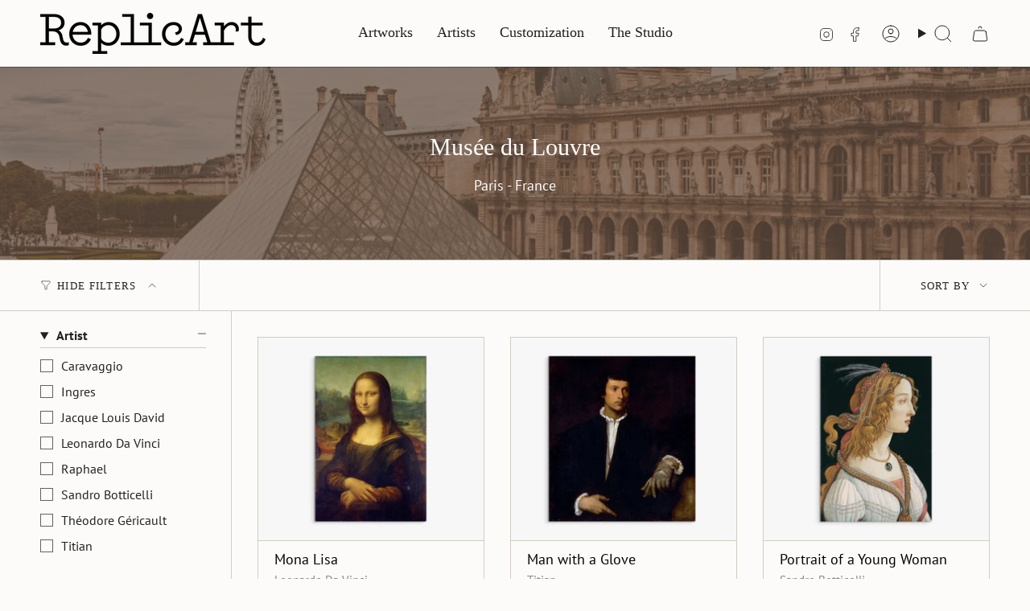

--- FILE ---
content_type: text/html; charset=utf-8
request_url: https://www.replicart.com/collections/the-louvre-collection
body_size: 45705
content:
<!doctype html>
<html class="no-js no-touch supports-no-cookies" lang="en">
  <head><meta charset="UTF-8">
<meta http-equiv="X-UA-Compatible" content="IE=edge">
<meta name="viewport" content="width=device-width,initial-scale=1"><meta name="theme-color" content="#ecfa4c">
<link rel="canonical" href="https://www.replicart.com/collections/the-louvre-collection">

<!-- ======================= Broadcast Theme V6.2.0 ========================= -->


  <link rel="icon" type="image/png" href="//www.replicart.com/cdn/shop/files/Frame_2_27925410-8182-44c8-8594-e4bdaa745881.png?crop=center&height=32&v=1656010900&width=32">

<link rel="preconnect" href="https://fonts.shopifycdn.com" crossorigin><!-- Title and description ================================================ -->


<title>
    
    Shop: Louvre Museum Oil Painting Reproductions | ReplicArt
    
    
    
  </title>


  <meta name="description" content="Discover our collection of oil painting reproductions from the Louvre museum in Paris and buy your hand-painted copy | ReplicArt">


<meta property="og:site_name" content="ReplicArt">
<meta property="og:url" content="https://www.replicart.com/collections/the-louvre-collection">
<meta property="og:title" content="Shop: Louvre Museum Oil Painting Reproductions | ReplicArt">
<meta property="og:type" content="product.group">
<meta property="og:description" content="Discover our collection of oil painting reproductions from the Louvre museum in Paris and buy your hand-painted copy | ReplicArt"><meta property="og:image" content="http://www.replicart.com/cdn/shop/collections/musee-du-louvre-315174.jpg?v=1748707804">
  <meta property="og:image:secure_url" content="https://www.replicart.com/cdn/shop/collections/musee-du-louvre-315174.jpg?v=1748707804">
  <meta property="og:image:width" content="1200">
  <meta property="og:image:height" content="690"><meta name="twitter:card" content="summary_large_image">
<meta name="twitter:title" content="Shop: Louvre Museum Oil Painting Reproductions | ReplicArt">
<meta name="twitter:description" content="Discover our collection of oil painting reproductions from the Louvre museum in Paris and buy your hand-painted copy | ReplicArt">
<!-- CSS ================================================================== -->
<style data-shopify>
  
  @font-face {
  font-family: "PT Sans";
  font-weight: 400;
  font-style: normal;
  font-display: swap;
  src: url("//www.replicart.com/cdn/fonts/pt_sans/ptsans_n4.83e02f6420db1e9af259d3d7856d73a9dc4fb7ab.woff2") format("woff2"),
       url("//www.replicart.com/cdn/fonts/pt_sans/ptsans_n4.031cf9b26e734268d68c385b0ff08ff26d8b4b6b.woff") format("woff");
}

  
  
  

  
    @font-face {
  font-family: "PT Sans";
  font-weight: 700;
  font-style: normal;
  font-display: swap;
  src: url("//www.replicart.com/cdn/fonts/pt_sans/ptsans_n7.304287b69b0b43b7d5b0f947011857fe41849126.woff2") format("woff2"),
       url("//www.replicart.com/cdn/fonts/pt_sans/ptsans_n7.6044f7e686f0b0c443754a8289995e64f1aba322.woff") format("woff");
}

  

  
    @font-face {
  font-family: "PT Sans";
  font-weight: 400;
  font-style: italic;
  font-display: swap;
  src: url("//www.replicart.com/cdn/fonts/pt_sans/ptsans_i4.13d0fa4d8e97d77e57a7b87d374df76447561c38.woff2") format("woff2"),
       url("//www.replicart.com/cdn/fonts/pt_sans/ptsans_i4.1ffe088c0458ba08706c5025ac59c175cc6ceb8d.woff") format("woff");
}

  

  
    @font-face {
  font-family: "PT Sans";
  font-weight: 700;
  font-style: italic;
  font-display: swap;
  src: url("//www.replicart.com/cdn/fonts/pt_sans/ptsans_i7.525de7532113d6a475ae29f6a88f8539c3238ecb.woff2") format("woff2"),
       url("//www.replicart.com/cdn/fonts/pt_sans/ptsans_i7.128ef16b0a49f64f8629b93373d2c7806f936889.woff") format("woff");
}

  

  

  

  
    :root,
    .color-scheme-1 {--COLOR-BG-GRADIENT: #fcfbf9;
      --COLOR-BG: #fcfbf9;
      --COLOR-BG-RGB: 252, 251, 249;

      --COLOR-BG-ACCENT: #f5f2ec;
      --COLOR-BG-ACCENT-LIGHTEN: #ffffff;

      /* === Link Color ===*/

      --COLOR-LINK: #282c2e;
      --COLOR-LINK-A50: rgba(40, 44, 46, 0.5);
      --COLOR-LINK-A70: rgba(40, 44, 46, 0.7);
      --COLOR-LINK-HOVER: rgba(40, 44, 46, 0.7);
      --COLOR-LINK-OPPOSITE: #ffffff;

      --COLOR-TEXT: #212121;
      --COLOR-TEXT-HOVER: rgba(33, 33, 33, 0.7);
      --COLOR-TEXT-LIGHT: #636262;
      --COLOR-TEXT-DARK: #000000;
      --COLOR-TEXT-A5:  rgba(33, 33, 33, 0.05);
      --COLOR-TEXT-A35: rgba(33, 33, 33, 0.35);
      --COLOR-TEXT-A50: rgba(33, 33, 33, 0.5);
      --COLOR-TEXT-A80: rgba(33, 33, 33, 0.8);


      --COLOR-BORDER: rgb(209, 205, 196);
      --COLOR-BORDER-LIGHT: #e2dfd9;
      --COLOR-BORDER-DARK: #a49c8b;
      --COLOR-BORDER-HAIRLINE: #f7f4ef;

      --overlay-bg: #000000;

      /* === Bright color ===*/
      --COLOR-ACCENT: #ecfa4c;
      --COLOR-ACCENT-HOVER: #e5f900;
      --COLOR-ACCENT-FADE: rgba(236, 250, 76, 0.05);
      --COLOR-ACCENT-LIGHT: #fcffe0;

      /* === Default Cart Gradient ===*/

      --FREE-SHIPPING-GRADIENT: linear-gradient(to right, var(--COLOR-ACCENT-LIGHT) 0%, var(--accent) 100%);

      /* === Buttons ===*/
      --BTN-PRIMARY-BG: #212121;
      --BTN-PRIMARY-TEXT: #ffffff;
      --BTN-PRIMARY-BORDER: #212121;
      --BTN-PRIMARY-BORDER-A70: rgba(33, 33, 33, 0.7);

      
      
        --BTN-PRIMARY-BG-BRIGHTER: #2e2e2e;
      

      --BTN-SECONDARY-BG: #ecfa4c;
      --BTN-SECONDARY-TEXT: #212121;
      --BTN-SECONDARY-BORDER: #ab8c52;
      --BTN-SECONDARY-BORDER-A70: rgba(171, 140, 82, 0.7);

      
      
        --BTN-SECONDARY-BG-BRIGHTER: #e9f933;
      

      
--COLOR-BG-BRIGHTER: #f4f0e8;

      --COLOR-BG-ALPHA-25: rgba(252, 251, 249, 0.25);
      --COLOR-BG-TRANSPARENT: rgba(252, 251, 249, 0);--COLOR-FOOTER-BG-HAIRLINE: #f7f4ef;

      /* Dynamic color variables */
      --accent: var(--COLOR-ACCENT);
      --accent-fade: var(--COLOR-ACCENT-FADE);
      --accent-hover: var(--COLOR-ACCENT-HOVER);
      --border: var(--COLOR-BORDER);
      --border-dark: var(--COLOR-BORDER-DARK);
      --border-light: var(--COLOR-BORDER-LIGHT);
      --border-hairline: var(--COLOR-BORDER-HAIRLINE);
      --bg: var(--COLOR-BG-GRADIENT, var(--COLOR-BG));
      --bg-accent: var(--COLOR-BG-ACCENT);
      --bg-accent-lighten: var(--COLOR-BG-ACCENT-LIGHTEN);
      --icons: var(--COLOR-TEXT);
      --link: var(--COLOR-LINK);
      --link-a50: var(--COLOR-LINK-A50);
      --link-a70: var(--COLOR-LINK-A70);
      --link-hover: var(--COLOR-LINK-HOVER);
      --link-opposite: var(--COLOR-LINK-OPPOSITE);
      --text: var(--COLOR-TEXT);
      --text-dark: var(--COLOR-TEXT-DARK);
      --text-light: var(--COLOR-TEXT-LIGHT);
      --text-hover: var(--COLOR-TEXT-HOVER);
      --text-a5: var(--COLOR-TEXT-A5);
      --text-a35: var(--COLOR-TEXT-A35);
      --text-a50: var(--COLOR-TEXT-A50);
      --text-a80: var(--COLOR-TEXT-A80);
    }
  
    
    .color-scheme-2 {--COLOR-BG-GRADIENT: #212121;
      --COLOR-BG: #212121;
      --COLOR-BG-RGB: 33, 33, 33;

      --COLOR-BG-ACCENT: #f5f2ec;
      --COLOR-BG-ACCENT-LIGHTEN: #ffffff;

      /* === Link Color ===*/

      --COLOR-LINK: #ffffff;
      --COLOR-LINK-A50: rgba(255, 255, 255, 0.5);
      --COLOR-LINK-A70: rgba(255, 255, 255, 0.7);
      --COLOR-LINK-HOVER: rgba(255, 255, 255, 0.7);
      --COLOR-LINK-OPPOSITE: #000000;

      --COLOR-TEXT: #ffffff;
      --COLOR-TEXT-HOVER: rgba(255, 255, 255, 0.7);
      --COLOR-TEXT-LIGHT: #bcbcbc;
      --COLOR-TEXT-DARK: #d9d9d9;
      --COLOR-TEXT-A5:  rgba(255, 255, 255, 0.05);
      --COLOR-TEXT-A35: rgba(255, 255, 255, 0.35);
      --COLOR-TEXT-A50: rgba(255, 255, 255, 0.5);
      --COLOR-TEXT-A80: rgba(255, 255, 255, 0.8);


      --COLOR-BORDER: rgb(209, 208, 206);
      --COLOR-BORDER-LIGHT: #8b8a89;
      --COLOR-BORDER-DARK: #a09e99;
      --COLOR-BORDER-HAIRLINE: #191919;

      --overlay-bg: #644d3e;

      /* === Bright color ===*/
      --COLOR-ACCENT: #ab8c52;
      --COLOR-ACCENT-HOVER: #806430;
      --COLOR-ACCENT-FADE: rgba(171, 140, 82, 0.05);
      --COLOR-ACCENT-LIGHT: #e8d4ae;

      /* === Default Cart Gradient ===*/

      --FREE-SHIPPING-GRADIENT: linear-gradient(to right, var(--COLOR-ACCENT-LIGHT) 0%, var(--accent) 100%);

      /* === Buttons ===*/
      --BTN-PRIMARY-BG: #ecfa4c;
      --BTN-PRIMARY-TEXT: #212121;
      --BTN-PRIMARY-BORDER: #212121;
      --BTN-PRIMARY-BORDER-A70: rgba(33, 33, 33, 0.7);

      
      
        --BTN-PRIMARY-BG-BRIGHTER: #e9f933;
      

      --BTN-SECONDARY-BG: #ffffff;
      --BTN-SECONDARY-TEXT: #000000;
      --BTN-SECONDARY-BORDER: #ab8c52;
      --BTN-SECONDARY-BORDER-A70: rgba(171, 140, 82, 0.7);

      
      
        --BTN-SECONDARY-BG-BRIGHTER: #f2f2f2;
      

      
--COLOR-BG-BRIGHTER: #2e2e2e;

      --COLOR-BG-ALPHA-25: rgba(33, 33, 33, 0.25);
      --COLOR-BG-TRANSPARENT: rgba(33, 33, 33, 0);--COLOR-FOOTER-BG-HAIRLINE: #292929;

      /* Dynamic color variables */
      --accent: var(--COLOR-ACCENT);
      --accent-fade: var(--COLOR-ACCENT-FADE);
      --accent-hover: var(--COLOR-ACCENT-HOVER);
      --border: var(--COLOR-BORDER);
      --border-dark: var(--COLOR-BORDER-DARK);
      --border-light: var(--COLOR-BORDER-LIGHT);
      --border-hairline: var(--COLOR-BORDER-HAIRLINE);
      --bg: var(--COLOR-BG-GRADIENT, var(--COLOR-BG));
      --bg-accent: var(--COLOR-BG-ACCENT);
      --bg-accent-lighten: var(--COLOR-BG-ACCENT-LIGHTEN);
      --icons: var(--COLOR-TEXT);
      --link: var(--COLOR-LINK);
      --link-a50: var(--COLOR-LINK-A50);
      --link-a70: var(--COLOR-LINK-A70);
      --link-hover: var(--COLOR-LINK-HOVER);
      --link-opposite: var(--COLOR-LINK-OPPOSITE);
      --text: var(--COLOR-TEXT);
      --text-dark: var(--COLOR-TEXT-DARK);
      --text-light: var(--COLOR-TEXT-LIGHT);
      --text-hover: var(--COLOR-TEXT-HOVER);
      --text-a5: var(--COLOR-TEXT-A5);
      --text-a35: var(--COLOR-TEXT-A35);
      --text-a50: var(--COLOR-TEXT-A50);
      --text-a80: var(--COLOR-TEXT-A80);
    }
  
    
    .color-scheme-3 {--COLOR-BG-GRADIENT: #f5f2ec;
      --COLOR-BG: #f5f2ec;
      --COLOR-BG-RGB: 245, 242, 236;

      --COLOR-BG-ACCENT: #ffffff;
      --COLOR-BG-ACCENT-LIGHTEN: #ffffff;

      /* === Link Color ===*/

      --COLOR-LINK: #282c2e;
      --COLOR-LINK-A50: rgba(40, 44, 46, 0.5);
      --COLOR-LINK-A70: rgba(40, 44, 46, 0.7);
      --COLOR-LINK-HOVER: rgba(40, 44, 46, 0.7);
      --COLOR-LINK-OPPOSITE: #ffffff;

      --COLOR-TEXT: #212121;
      --COLOR-TEXT-HOVER: rgba(33, 33, 33, 0.7);
      --COLOR-TEXT-LIGHT: #61605e;
      --COLOR-TEXT-DARK: #000000;
      --COLOR-TEXT-A5:  rgba(33, 33, 33, 0.05);
      --COLOR-TEXT-A35: rgba(33, 33, 33, 0.35);
      --COLOR-TEXT-A50: rgba(33, 33, 33, 0.5);
      --COLOR-TEXT-A80: rgba(33, 33, 33, 0.8);


      --COLOR-BORDER: rgb(209, 205, 196);
      --COLOR-BORDER-LIGHT: #dfdcd4;
      --COLOR-BORDER-DARK: #a49c8b;
      --COLOR-BORDER-HAIRLINE: #f0ebe2;

      --overlay-bg: #000000;

      /* === Bright color ===*/
      --COLOR-ACCENT: #ab8c52;
      --COLOR-ACCENT-HOVER: #806430;
      --COLOR-ACCENT-FADE: rgba(171, 140, 82, 0.05);
      --COLOR-ACCENT-LIGHT: #e8d4ae;

      /* === Default Cart Gradient ===*/

      --FREE-SHIPPING-GRADIENT: linear-gradient(to right, var(--COLOR-ACCENT-LIGHT) 0%, var(--accent) 100%);

      /* === Buttons ===*/
      --BTN-PRIMARY-BG: #212121;
      --BTN-PRIMARY-TEXT: #ffffff;
      --BTN-PRIMARY-BORDER: #212121;
      --BTN-PRIMARY-BORDER-A70: rgba(33, 33, 33, 0.7);

      
      
        --BTN-PRIMARY-BG-BRIGHTER: #2e2e2e;
      

      --BTN-SECONDARY-BG: #ab8c52;
      --BTN-SECONDARY-TEXT: #ffffff;
      --BTN-SECONDARY-BORDER: #ab8c52;
      --BTN-SECONDARY-BORDER-A70: rgba(171, 140, 82, 0.7);

      
      
        --BTN-SECONDARY-BG-BRIGHTER: #9a7e4a;
      

      
--COLOR-BG-BRIGHTER: #ece7db;

      --COLOR-BG-ALPHA-25: rgba(245, 242, 236, 0.25);
      --COLOR-BG-TRANSPARENT: rgba(245, 242, 236, 0);--COLOR-FOOTER-BG-HAIRLINE: #f0ebe2;

      /* Dynamic color variables */
      --accent: var(--COLOR-ACCENT);
      --accent-fade: var(--COLOR-ACCENT-FADE);
      --accent-hover: var(--COLOR-ACCENT-HOVER);
      --border: var(--COLOR-BORDER);
      --border-dark: var(--COLOR-BORDER-DARK);
      --border-light: var(--COLOR-BORDER-LIGHT);
      --border-hairline: var(--COLOR-BORDER-HAIRLINE);
      --bg: var(--COLOR-BG-GRADIENT, var(--COLOR-BG));
      --bg-accent: var(--COLOR-BG-ACCENT);
      --bg-accent-lighten: var(--COLOR-BG-ACCENT-LIGHTEN);
      --icons: var(--COLOR-TEXT);
      --link: var(--COLOR-LINK);
      --link-a50: var(--COLOR-LINK-A50);
      --link-a70: var(--COLOR-LINK-A70);
      --link-hover: var(--COLOR-LINK-HOVER);
      --link-opposite: var(--COLOR-LINK-OPPOSITE);
      --text: var(--COLOR-TEXT);
      --text-dark: var(--COLOR-TEXT-DARK);
      --text-light: var(--COLOR-TEXT-LIGHT);
      --text-hover: var(--COLOR-TEXT-HOVER);
      --text-a5: var(--COLOR-TEXT-A5);
      --text-a35: var(--COLOR-TEXT-A35);
      --text-a50: var(--COLOR-TEXT-A50);
      --text-a80: var(--COLOR-TEXT-A80);
    }
  
    
    .color-scheme-4 {--COLOR-BG-GRADIENT: #b0a38b;
      --COLOR-BG: #b0a38b;
      --COLOR-BG-RGB: 176, 163, 139;

      --COLOR-BG-ACCENT: #f5f2ec;
      --COLOR-BG-ACCENT-LIGHTEN: #ffffff;

      /* === Link Color ===*/

      --COLOR-LINK: #282c2e;
      --COLOR-LINK-A50: rgba(40, 44, 46, 0.5);
      --COLOR-LINK-A70: rgba(40, 44, 46, 0.7);
      --COLOR-LINK-HOVER: rgba(40, 44, 46, 0.7);
      --COLOR-LINK-OPPOSITE: #ffffff;

      --COLOR-TEXT: #212121;
      --COLOR-TEXT-HOVER: rgba(33, 33, 33, 0.7);
      --COLOR-TEXT-LIGHT: #4c4841;
      --COLOR-TEXT-DARK: #000000;
      --COLOR-TEXT-A5:  rgba(33, 33, 33, 0.05);
      --COLOR-TEXT-A35: rgba(33, 33, 33, 0.35);
      --COLOR-TEXT-A50: rgba(33, 33, 33, 0.5);
      --COLOR-TEXT-A80: rgba(33, 33, 33, 0.8);


      --COLOR-BORDER: rgb(243, 243, 243);
      --COLOR-BORDER-LIGHT: #d8d3c9;
      --COLOR-BORDER-DARK: #c0c0c0;
      --COLOR-BORDER-HAIRLINE: #aa9c82;

      --overlay-bg: #000000;

      /* === Bright color ===*/
      --COLOR-ACCENT: #ab8c52;
      --COLOR-ACCENT-HOVER: #806430;
      --COLOR-ACCENT-FADE: rgba(171, 140, 82, 0.05);
      --COLOR-ACCENT-LIGHT: #e8d4ae;

      /* === Default Cart Gradient ===*/

      --FREE-SHIPPING-GRADIENT: linear-gradient(to right, var(--COLOR-ACCENT-LIGHT) 0%, var(--accent) 100%);

      /* === Buttons ===*/
      --BTN-PRIMARY-BG: #212121;
      --BTN-PRIMARY-TEXT: #ffffff;
      --BTN-PRIMARY-BORDER: #ffffff;
      --BTN-PRIMARY-BORDER-A70: rgba(255, 255, 255, 0.7);

      
      
        --BTN-PRIMARY-BG-BRIGHTER: #2e2e2e;
      

      --BTN-SECONDARY-BG: #ab8c52;
      --BTN-SECONDARY-TEXT: #ffffff;
      --BTN-SECONDARY-BORDER: #ab8c52;
      --BTN-SECONDARY-BORDER-A70: rgba(171, 140, 82, 0.7);

      
      
        --BTN-SECONDARY-BG-BRIGHTER: #9a7e4a;
      

      
--COLOR-BG-BRIGHTER: #a6977c;

      --COLOR-BG-ALPHA-25: rgba(176, 163, 139, 0.25);
      --COLOR-BG-TRANSPARENT: rgba(176, 163, 139, 0);--COLOR-FOOTER-BG-HAIRLINE: #aa9c82;

      /* Dynamic color variables */
      --accent: var(--COLOR-ACCENT);
      --accent-fade: var(--COLOR-ACCENT-FADE);
      --accent-hover: var(--COLOR-ACCENT-HOVER);
      --border: var(--COLOR-BORDER);
      --border-dark: var(--COLOR-BORDER-DARK);
      --border-light: var(--COLOR-BORDER-LIGHT);
      --border-hairline: var(--COLOR-BORDER-HAIRLINE);
      --bg: var(--COLOR-BG-GRADIENT, var(--COLOR-BG));
      --bg-accent: var(--COLOR-BG-ACCENT);
      --bg-accent-lighten: var(--COLOR-BG-ACCENT-LIGHTEN);
      --icons: var(--COLOR-TEXT);
      --link: var(--COLOR-LINK);
      --link-a50: var(--COLOR-LINK-A50);
      --link-a70: var(--COLOR-LINK-A70);
      --link-hover: var(--COLOR-LINK-HOVER);
      --link-opposite: var(--COLOR-LINK-OPPOSITE);
      --text: var(--COLOR-TEXT);
      --text-dark: var(--COLOR-TEXT-DARK);
      --text-light: var(--COLOR-TEXT-LIGHT);
      --text-hover: var(--COLOR-TEXT-HOVER);
      --text-a5: var(--COLOR-TEXT-A5);
      --text-a35: var(--COLOR-TEXT-A35);
      --text-a50: var(--COLOR-TEXT-A50);
      --text-a80: var(--COLOR-TEXT-A80);
    }
  
    
    .color-scheme-5 {--COLOR-BG-GRADIENT: #868154;
      --COLOR-BG: #868154;
      --COLOR-BG-RGB: 134, 129, 84;

      --COLOR-BG-ACCENT: #f5f2ec;
      --COLOR-BG-ACCENT-LIGHTEN: #ffffff;

      /* === Link Color ===*/

      --COLOR-LINK: #282c2e;
      --COLOR-LINK-A50: rgba(40, 44, 46, 0.5);
      --COLOR-LINK-A70: rgba(40, 44, 46, 0.7);
      --COLOR-LINK-HOVER: rgba(40, 44, 46, 0.7);
      --COLOR-LINK-OPPOSITE: #ffffff;

      --COLOR-TEXT: #d8d2b3;
      --COLOR-TEXT-HOVER: rgba(216, 210, 179, 0.7);
      --COLOR-TEXT-LIGHT: #bfba97;
      --COLOR-TEXT-DARK: #c8bb76;
      --COLOR-TEXT-A5:  rgba(216, 210, 179, 0.05);
      --COLOR-TEXT-A35: rgba(216, 210, 179, 0.35);
      --COLOR-TEXT-A50: rgba(216, 210, 179, 0.5);
      --COLOR-TEXT-A80: rgba(216, 210, 179, 0.8);


      --COLOR-BORDER: rgb(243, 243, 243);
      --COLOR-BORDER-LIGHT: #c7c5b3;
      --COLOR-BORDER-DARK: #c0c0c0;
      --COLOR-BORDER-HAIRLINE: #7d784e;

      --overlay-bg: #000000;

      /* === Bright color ===*/
      --COLOR-ACCENT: #ab8c52;
      --COLOR-ACCENT-HOVER: #806430;
      --COLOR-ACCENT-FADE: rgba(171, 140, 82, 0.05);
      --COLOR-ACCENT-LIGHT: #e8d4ae;

      /* === Default Cart Gradient ===*/

      --FREE-SHIPPING-GRADIENT: linear-gradient(to right, var(--COLOR-ACCENT-LIGHT) 0%, var(--accent) 100%);

      /* === Buttons ===*/
      --BTN-PRIMARY-BG: #212121;
      --BTN-PRIMARY-TEXT: #ffffff;
      --BTN-PRIMARY-BORDER: #212121;
      --BTN-PRIMARY-BORDER-A70: rgba(33, 33, 33, 0.7);

      
      
        --BTN-PRIMARY-BG-BRIGHTER: #2e2e2e;
      

      --BTN-SECONDARY-BG: #ab8c52;
      --BTN-SECONDARY-TEXT: #ffffff;
      --BTN-SECONDARY-BORDER: #ab8c52;
      --BTN-SECONDARY-BORDER-A70: rgba(171, 140, 82, 0.7);

      
      
        --BTN-SECONDARY-BG-BRIGHTER: #9a7e4a;
      

      
--COLOR-BG-BRIGHTER: #76724a;

      --COLOR-BG-ALPHA-25: rgba(134, 129, 84, 0.25);
      --COLOR-BG-TRANSPARENT: rgba(134, 129, 84, 0);--COLOR-FOOTER-BG-HAIRLINE: #7d784e;

      /* Dynamic color variables */
      --accent: var(--COLOR-ACCENT);
      --accent-fade: var(--COLOR-ACCENT-FADE);
      --accent-hover: var(--COLOR-ACCENT-HOVER);
      --border: var(--COLOR-BORDER);
      --border-dark: var(--COLOR-BORDER-DARK);
      --border-light: var(--COLOR-BORDER-LIGHT);
      --border-hairline: var(--COLOR-BORDER-HAIRLINE);
      --bg: var(--COLOR-BG-GRADIENT, var(--COLOR-BG));
      --bg-accent: var(--COLOR-BG-ACCENT);
      --bg-accent-lighten: var(--COLOR-BG-ACCENT-LIGHTEN);
      --icons: var(--COLOR-TEXT);
      --link: var(--COLOR-LINK);
      --link-a50: var(--COLOR-LINK-A50);
      --link-a70: var(--COLOR-LINK-A70);
      --link-hover: var(--COLOR-LINK-HOVER);
      --link-opposite: var(--COLOR-LINK-OPPOSITE);
      --text: var(--COLOR-TEXT);
      --text-dark: var(--COLOR-TEXT-DARK);
      --text-light: var(--COLOR-TEXT-LIGHT);
      --text-hover: var(--COLOR-TEXT-HOVER);
      --text-a5: var(--COLOR-TEXT-A5);
      --text-a35: var(--COLOR-TEXT-A35);
      --text-a50: var(--COLOR-TEXT-A50);
      --text-a80: var(--COLOR-TEXT-A80);
    }
  
    
    .color-scheme-6 {--COLOR-BG-GRADIENT: #fcfbf9;
      --COLOR-BG: #fcfbf9;
      --COLOR-BG-RGB: 252, 251, 249;

      --COLOR-BG-ACCENT: #f5f2ec;
      --COLOR-BG-ACCENT-LIGHTEN: #ffffff;

      /* === Link Color ===*/

      --COLOR-LINK: #282c2e;
      --COLOR-LINK-A50: rgba(40, 44, 46, 0.5);
      --COLOR-LINK-A70: rgba(40, 44, 46, 0.7);
      --COLOR-LINK-HOVER: rgba(40, 44, 46, 0.7);
      --COLOR-LINK-OPPOSITE: #ffffff;

      --COLOR-TEXT: #212121;
      --COLOR-TEXT-HOVER: rgba(33, 33, 33, 0.7);
      --COLOR-TEXT-LIGHT: #636262;
      --COLOR-TEXT-DARK: #000000;
      --COLOR-TEXT-A5:  rgba(33, 33, 33, 0.05);
      --COLOR-TEXT-A35: rgba(33, 33, 33, 0.35);
      --COLOR-TEXT-A50: rgba(33, 33, 33, 0.5);
      --COLOR-TEXT-A80: rgba(33, 33, 33, 0.8);


      --COLOR-BORDER: rgb(209, 208, 206);
      --COLOR-BORDER-LIGHT: #e2e1df;
      --COLOR-BORDER-DARK: #a09e99;
      --COLOR-BORDER-HAIRLINE: #f7f4ef;

      --overlay-bg: #000000;

      /* === Bright color ===*/
      --COLOR-ACCENT: #ab8c52;
      --COLOR-ACCENT-HOVER: #806430;
      --COLOR-ACCENT-FADE: rgba(171, 140, 82, 0.05);
      --COLOR-ACCENT-LIGHT: #e8d4ae;

      /* === Default Cart Gradient ===*/

      --FREE-SHIPPING-GRADIENT: linear-gradient(to right, var(--COLOR-ACCENT-LIGHT) 0%, var(--accent) 100%);

      /* === Buttons ===*/
      --BTN-PRIMARY-BG: #ffffff;
      --BTN-PRIMARY-TEXT: #212121;
      --BTN-PRIMARY-BORDER: #ffffff;
      --BTN-PRIMARY-BORDER-A70: rgba(255, 255, 255, 0.7);

      
      
        --BTN-PRIMARY-BG-BRIGHTER: #f2f2f2;
      

      --BTN-SECONDARY-BG: #ab8c52;
      --BTN-SECONDARY-TEXT: #ffffff;
      --BTN-SECONDARY-BORDER: #ab8c52;
      --BTN-SECONDARY-BORDER-A70: rgba(171, 140, 82, 0.7);

      
      
        --BTN-SECONDARY-BG-BRIGHTER: #9a7e4a;
      

      
--COLOR-BG-BRIGHTER: #f4f0e8;

      --COLOR-BG-ALPHA-25: rgba(252, 251, 249, 0.25);
      --COLOR-BG-TRANSPARENT: rgba(252, 251, 249, 0);--COLOR-FOOTER-BG-HAIRLINE: #f7f4ef;

      /* Dynamic color variables */
      --accent: var(--COLOR-ACCENT);
      --accent-fade: var(--COLOR-ACCENT-FADE);
      --accent-hover: var(--COLOR-ACCENT-HOVER);
      --border: var(--COLOR-BORDER);
      --border-dark: var(--COLOR-BORDER-DARK);
      --border-light: var(--COLOR-BORDER-LIGHT);
      --border-hairline: var(--COLOR-BORDER-HAIRLINE);
      --bg: var(--COLOR-BG-GRADIENT, var(--COLOR-BG));
      --bg-accent: var(--COLOR-BG-ACCENT);
      --bg-accent-lighten: var(--COLOR-BG-ACCENT-LIGHTEN);
      --icons: var(--COLOR-TEXT);
      --link: var(--COLOR-LINK);
      --link-a50: var(--COLOR-LINK-A50);
      --link-a70: var(--COLOR-LINK-A70);
      --link-hover: var(--COLOR-LINK-HOVER);
      --link-opposite: var(--COLOR-LINK-OPPOSITE);
      --text: var(--COLOR-TEXT);
      --text-dark: var(--COLOR-TEXT-DARK);
      --text-light: var(--COLOR-TEXT-LIGHT);
      --text-hover: var(--COLOR-TEXT-HOVER);
      --text-a5: var(--COLOR-TEXT-A5);
      --text-a35: var(--COLOR-TEXT-A35);
      --text-a50: var(--COLOR-TEXT-A50);
      --text-a80: var(--COLOR-TEXT-A80);
    }
  
    
    .color-scheme-7 {--COLOR-BG-GRADIENT: #f5f2ec;
      --COLOR-BG: #f5f2ec;
      --COLOR-BG-RGB: 245, 242, 236;

      --COLOR-BG-ACCENT: #f5f2ec;
      --COLOR-BG-ACCENT-LIGHTEN: #ffffff;

      /* === Link Color ===*/

      --COLOR-LINK: #282c2e;
      --COLOR-LINK-A50: rgba(40, 44, 46, 0.5);
      --COLOR-LINK-A70: rgba(40, 44, 46, 0.7);
      --COLOR-LINK-HOVER: rgba(40, 44, 46, 0.7);
      --COLOR-LINK-OPPOSITE: #ffffff;

      --COLOR-TEXT: #685a3f;
      --COLOR-TEXT-HOVER: rgba(104, 90, 63, 0.7);
      --COLOR-TEXT-LIGHT: #928873;
      --COLOR-TEXT-DARK: #3d321e;
      --COLOR-TEXT-A5:  rgba(104, 90, 63, 0.05);
      --COLOR-TEXT-A35: rgba(104, 90, 63, 0.35);
      --COLOR-TEXT-A50: rgba(104, 90, 63, 0.5);
      --COLOR-TEXT-A80: rgba(104, 90, 63, 0.8);


      --COLOR-BORDER: rgb(209, 205, 196);
      --COLOR-BORDER-LIGHT: #dfdcd4;
      --COLOR-BORDER-DARK: #a49c8b;
      --COLOR-BORDER-HAIRLINE: #f0ebe2;

      --overlay-bg: #000000;

      /* === Bright color ===*/
      --COLOR-ACCENT: #ab8c52;
      --COLOR-ACCENT-HOVER: #806430;
      --COLOR-ACCENT-FADE: rgba(171, 140, 82, 0.05);
      --COLOR-ACCENT-LIGHT: #e8d4ae;

      /* === Default Cart Gradient ===*/

      --FREE-SHIPPING-GRADIENT: linear-gradient(to right, var(--COLOR-ACCENT-LIGHT) 0%, var(--accent) 100%);

      /* === Buttons ===*/
      --BTN-PRIMARY-BG: #212121;
      --BTN-PRIMARY-TEXT: #ffffff;
      --BTN-PRIMARY-BORDER: #212121;
      --BTN-PRIMARY-BORDER-A70: rgba(33, 33, 33, 0.7);

      
      
        --BTN-PRIMARY-BG-BRIGHTER: #2e2e2e;
      

      --BTN-SECONDARY-BG: #ab8c52;
      --BTN-SECONDARY-TEXT: #ffffff;
      --BTN-SECONDARY-BORDER: #ab8c52;
      --BTN-SECONDARY-BORDER-A70: rgba(171, 140, 82, 0.7);

      
      
        --BTN-SECONDARY-BG-BRIGHTER: #9a7e4a;
      

      
--COLOR-BG-BRIGHTER: #ece7db;

      --COLOR-BG-ALPHA-25: rgba(245, 242, 236, 0.25);
      --COLOR-BG-TRANSPARENT: rgba(245, 242, 236, 0);--COLOR-FOOTER-BG-HAIRLINE: #f0ebe2;

      /* Dynamic color variables */
      --accent: var(--COLOR-ACCENT);
      --accent-fade: var(--COLOR-ACCENT-FADE);
      --accent-hover: var(--COLOR-ACCENT-HOVER);
      --border: var(--COLOR-BORDER);
      --border-dark: var(--COLOR-BORDER-DARK);
      --border-light: var(--COLOR-BORDER-LIGHT);
      --border-hairline: var(--COLOR-BORDER-HAIRLINE);
      --bg: var(--COLOR-BG-GRADIENT, var(--COLOR-BG));
      --bg-accent: var(--COLOR-BG-ACCENT);
      --bg-accent-lighten: var(--COLOR-BG-ACCENT-LIGHTEN);
      --icons: var(--COLOR-TEXT);
      --link: var(--COLOR-LINK);
      --link-a50: var(--COLOR-LINK-A50);
      --link-a70: var(--COLOR-LINK-A70);
      --link-hover: var(--COLOR-LINK-HOVER);
      --link-opposite: var(--COLOR-LINK-OPPOSITE);
      --text: var(--COLOR-TEXT);
      --text-dark: var(--COLOR-TEXT-DARK);
      --text-light: var(--COLOR-TEXT-LIGHT);
      --text-hover: var(--COLOR-TEXT-HOVER);
      --text-a5: var(--COLOR-TEXT-A5);
      --text-a35: var(--COLOR-TEXT-A35);
      --text-a50: var(--COLOR-TEXT-A50);
      --text-a80: var(--COLOR-TEXT-A80);
    }
  
    
    .color-scheme-8 {--COLOR-BG-GRADIENT: #eae6dd;
      --COLOR-BG: #eae6dd;
      --COLOR-BG-RGB: 234, 230, 221;

      --COLOR-BG-ACCENT: #f5f2ec;
      --COLOR-BG-ACCENT-LIGHTEN: #ffffff;

      /* === Link Color ===*/

      --COLOR-LINK: #282c2e;
      --COLOR-LINK-A50: rgba(40, 44, 46, 0.5);
      --COLOR-LINK-A70: rgba(40, 44, 46, 0.7);
      --COLOR-LINK-HOVER: rgba(40, 44, 46, 0.7);
      --COLOR-LINK-OPPOSITE: #ffffff;

      --COLOR-TEXT: #212121;
      --COLOR-TEXT-HOVER: rgba(33, 33, 33, 0.7);
      --COLOR-TEXT-LIGHT: #5d5c59;
      --COLOR-TEXT-DARK: #000000;
      --COLOR-TEXT-A5:  rgba(33, 33, 33, 0.05);
      --COLOR-TEXT-A35: rgba(33, 33, 33, 0.35);
      --COLOR-TEXT-A50: rgba(33, 33, 33, 0.5);
      --COLOR-TEXT-A80: rgba(33, 33, 33, 0.8);


      --COLOR-BORDER: rgb(209, 205, 196);
      --COLOR-BORDER-LIGHT: #dbd7ce;
      --COLOR-BORDER-DARK: #a49c8b;
      --COLOR-BORDER-HAIRLINE: #e4dfd4;

      --overlay-bg: #000000;

      /* === Bright color ===*/
      --COLOR-ACCENT: #ab8c52;
      --COLOR-ACCENT-HOVER: #806430;
      --COLOR-ACCENT-FADE: rgba(171, 140, 82, 0.05);
      --COLOR-ACCENT-LIGHT: #e8d4ae;

      /* === Default Cart Gradient ===*/

      --FREE-SHIPPING-GRADIENT: linear-gradient(to right, var(--COLOR-ACCENT-LIGHT) 0%, var(--accent) 100%);

      /* === Buttons ===*/
      --BTN-PRIMARY-BG: #212121;
      --BTN-PRIMARY-TEXT: #ffffff;
      --BTN-PRIMARY-BORDER: #212121;
      --BTN-PRIMARY-BORDER-A70: rgba(33, 33, 33, 0.7);

      
      
        --BTN-PRIMARY-BG-BRIGHTER: #2e2e2e;
      

      --BTN-SECONDARY-BG: #ab8c52;
      --BTN-SECONDARY-TEXT: #ffffff;
      --BTN-SECONDARY-BORDER: #ab8c52;
      --BTN-SECONDARY-BORDER-A70: rgba(171, 140, 82, 0.7);

      
      
        --BTN-SECONDARY-BG-BRIGHTER: #9a7e4a;
      

      
--COLOR-BG-BRIGHTER: #e0dacd;

      --COLOR-BG-ALPHA-25: rgba(234, 230, 221, 0.25);
      --COLOR-BG-TRANSPARENT: rgba(234, 230, 221, 0);--COLOR-FOOTER-BG-HAIRLINE: #e4dfd4;

      /* Dynamic color variables */
      --accent: var(--COLOR-ACCENT);
      --accent-fade: var(--COLOR-ACCENT-FADE);
      --accent-hover: var(--COLOR-ACCENT-HOVER);
      --border: var(--COLOR-BORDER);
      --border-dark: var(--COLOR-BORDER-DARK);
      --border-light: var(--COLOR-BORDER-LIGHT);
      --border-hairline: var(--COLOR-BORDER-HAIRLINE);
      --bg: var(--COLOR-BG-GRADIENT, var(--COLOR-BG));
      --bg-accent: var(--COLOR-BG-ACCENT);
      --bg-accent-lighten: var(--COLOR-BG-ACCENT-LIGHTEN);
      --icons: var(--COLOR-TEXT);
      --link: var(--COLOR-LINK);
      --link-a50: var(--COLOR-LINK-A50);
      --link-a70: var(--COLOR-LINK-A70);
      --link-hover: var(--COLOR-LINK-HOVER);
      --link-opposite: var(--COLOR-LINK-OPPOSITE);
      --text: var(--COLOR-TEXT);
      --text-dark: var(--COLOR-TEXT-DARK);
      --text-light: var(--COLOR-TEXT-LIGHT);
      --text-hover: var(--COLOR-TEXT-HOVER);
      --text-a5: var(--COLOR-TEXT-A5);
      --text-a35: var(--COLOR-TEXT-A35);
      --text-a50: var(--COLOR-TEXT-A50);
      --text-a80: var(--COLOR-TEXT-A80);
    }
  
    
    .color-scheme-9 {--COLOR-BG-GRADIENT: #fcfbf9;
      --COLOR-BG: #fcfbf9;
      --COLOR-BG-RGB: 252, 251, 249;

      --COLOR-BG-ACCENT: #f5f2ec;
      --COLOR-BG-ACCENT-LIGHTEN: #ffffff;

      /* === Link Color ===*/

      --COLOR-LINK: #282c2e;
      --COLOR-LINK-A50: rgba(40, 44, 46, 0.5);
      --COLOR-LINK-A70: rgba(40, 44, 46, 0.7);
      --COLOR-LINK-HOVER: rgba(40, 44, 46, 0.7);
      --COLOR-LINK-OPPOSITE: #ffffff;

      --COLOR-TEXT: #212121;
      --COLOR-TEXT-HOVER: rgba(33, 33, 33, 0.7);
      --COLOR-TEXT-LIGHT: #636262;
      --COLOR-TEXT-DARK: #000000;
      --COLOR-TEXT-A5:  rgba(33, 33, 33, 0.05);
      --COLOR-TEXT-A35: rgba(33, 33, 33, 0.35);
      --COLOR-TEXT-A50: rgba(33, 33, 33, 0.5);
      --COLOR-TEXT-A80: rgba(33, 33, 33, 0.8);


      --COLOR-BORDER: rgb(234, 234, 234);
      --COLOR-BORDER-LIGHT: #f1f1f0;
      --COLOR-BORDER-DARK: #b7b7b7;
      --COLOR-BORDER-HAIRLINE: #f7f4ef;

      --overlay-bg: #000000;

      /* === Bright color ===*/
      --COLOR-ACCENT: #ab8c52;
      --COLOR-ACCENT-HOVER: #806430;
      --COLOR-ACCENT-FADE: rgba(171, 140, 82, 0.05);
      --COLOR-ACCENT-LIGHT: #e8d4ae;

      /* === Default Cart Gradient ===*/

      --FREE-SHIPPING-GRADIENT: linear-gradient(to right, var(--COLOR-ACCENT-LIGHT) 0%, var(--accent) 100%);

      /* === Buttons ===*/
      --BTN-PRIMARY-BG: #212121;
      --BTN-PRIMARY-TEXT: #ffffff;
      --BTN-PRIMARY-BORDER: #212121;
      --BTN-PRIMARY-BORDER-A70: rgba(33, 33, 33, 0.7);

      
      
        --BTN-PRIMARY-BG-BRIGHTER: #2e2e2e;
      

      --BTN-SECONDARY-BG: #f5f2ec;
      --BTN-SECONDARY-TEXT: #212121;
      --BTN-SECONDARY-BORDER: #f5f2ec;
      --BTN-SECONDARY-BORDER-A70: rgba(245, 242, 236, 0.7);

      
      
        --BTN-SECONDARY-BG-BRIGHTER: #ece7db;
      

      
--COLOR-BG-BRIGHTER: #f4f0e8;

      --COLOR-BG-ALPHA-25: rgba(252, 251, 249, 0.25);
      --COLOR-BG-TRANSPARENT: rgba(252, 251, 249, 0);--COLOR-FOOTER-BG-HAIRLINE: #f7f4ef;

      /* Dynamic color variables */
      --accent: var(--COLOR-ACCENT);
      --accent-fade: var(--COLOR-ACCENT-FADE);
      --accent-hover: var(--COLOR-ACCENT-HOVER);
      --border: var(--COLOR-BORDER);
      --border-dark: var(--COLOR-BORDER-DARK);
      --border-light: var(--COLOR-BORDER-LIGHT);
      --border-hairline: var(--COLOR-BORDER-HAIRLINE);
      --bg: var(--COLOR-BG-GRADIENT, var(--COLOR-BG));
      --bg-accent: var(--COLOR-BG-ACCENT);
      --bg-accent-lighten: var(--COLOR-BG-ACCENT-LIGHTEN);
      --icons: var(--COLOR-TEXT);
      --link: var(--COLOR-LINK);
      --link-a50: var(--COLOR-LINK-A50);
      --link-a70: var(--COLOR-LINK-A70);
      --link-hover: var(--COLOR-LINK-HOVER);
      --link-opposite: var(--COLOR-LINK-OPPOSITE);
      --text: var(--COLOR-TEXT);
      --text-dark: var(--COLOR-TEXT-DARK);
      --text-light: var(--COLOR-TEXT-LIGHT);
      --text-hover: var(--COLOR-TEXT-HOVER);
      --text-a5: var(--COLOR-TEXT-A5);
      --text-a35: var(--COLOR-TEXT-A35);
      --text-a50: var(--COLOR-TEXT-A50);
      --text-a80: var(--COLOR-TEXT-A80);
    }
  
    
    .color-scheme-10 {--COLOR-BG-GRADIENT: rgba(0,0,0,0);
      --COLOR-BG: rgba(0,0,0,0);
      --COLOR-BG-RGB: 0, 0, 0;

      --COLOR-BG-ACCENT: #f5f2ec;
      --COLOR-BG-ACCENT-LIGHTEN: #ffffff;

      /* === Link Color ===*/

      --COLOR-LINK: #282c2e;
      --COLOR-LINK-A50: rgba(40, 44, 46, 0.5);
      --COLOR-LINK-A70: rgba(40, 44, 46, 0.7);
      --COLOR-LINK-HOVER: rgba(40, 44, 46, 0.7);
      --COLOR-LINK-OPPOSITE: #ffffff;

      --COLOR-TEXT: #ffffff;
      --COLOR-TEXT-HOVER: rgba(255, 255, 255, 0.7);
      --COLOR-TEXT-LIGHT: rgba(179, 179, 179, 0.7);
      --COLOR-TEXT-DARK: #d9d9d9;
      --COLOR-TEXT-A5:  rgba(255, 255, 255, 0.05);
      --COLOR-TEXT-A35: rgba(255, 255, 255, 0.35);
      --COLOR-TEXT-A50: rgba(255, 255, 255, 0.5);
      --COLOR-TEXT-A80: rgba(255, 255, 255, 0.8);


      --COLOR-BORDER: rgb(209, 205, 196);
      --COLOR-BORDER-LIGHT: rgba(125, 123, 118, 0.6);
      --COLOR-BORDER-DARK: #a49c8b;
      --COLOR-BORDER-HAIRLINE: rgba(0, 0, 0, 0.0);

      --overlay-bg: #000000;

      /* === Bright color ===*/
      --COLOR-ACCENT: #ab8c52;
      --COLOR-ACCENT-HOVER: #806430;
      --COLOR-ACCENT-FADE: rgba(171, 140, 82, 0.05);
      --COLOR-ACCENT-LIGHT: #e8d4ae;

      /* === Default Cart Gradient ===*/

      --FREE-SHIPPING-GRADIENT: linear-gradient(to right, var(--COLOR-ACCENT-LIGHT) 0%, var(--accent) 100%);

      /* === Buttons ===*/
      --BTN-PRIMARY-BG: #212121;
      --BTN-PRIMARY-TEXT: #ffffff;
      --BTN-PRIMARY-BORDER: #ffffff;
      --BTN-PRIMARY-BORDER-A70: rgba(255, 255, 255, 0.7);

      
      
        --BTN-PRIMARY-BG-BRIGHTER: #2e2e2e;
      

      --BTN-SECONDARY-BG: #ab8c52;
      --BTN-SECONDARY-TEXT: #ffffff;
      --BTN-SECONDARY-BORDER: #ab8c52;
      --BTN-SECONDARY-BORDER-A70: rgba(171, 140, 82, 0.7);

      
      
        --BTN-SECONDARY-BG-BRIGHTER: #9a7e4a;
      

      
--COLOR-BG-BRIGHTER: rgba(26, 26, 26, 0.0);

      --COLOR-BG-ALPHA-25: rgba(0, 0, 0, 0.25);
      --COLOR-BG-TRANSPARENT: rgba(0, 0, 0, 0);--COLOR-FOOTER-BG-HAIRLINE: rgba(8, 8, 8, 0.0);

      /* Dynamic color variables */
      --accent: var(--COLOR-ACCENT);
      --accent-fade: var(--COLOR-ACCENT-FADE);
      --accent-hover: var(--COLOR-ACCENT-HOVER);
      --border: var(--COLOR-BORDER);
      --border-dark: var(--COLOR-BORDER-DARK);
      --border-light: var(--COLOR-BORDER-LIGHT);
      --border-hairline: var(--COLOR-BORDER-HAIRLINE);
      --bg: var(--COLOR-BG-GRADIENT, var(--COLOR-BG));
      --bg-accent: var(--COLOR-BG-ACCENT);
      --bg-accent-lighten: var(--COLOR-BG-ACCENT-LIGHTEN);
      --icons: var(--COLOR-TEXT);
      --link: var(--COLOR-LINK);
      --link-a50: var(--COLOR-LINK-A50);
      --link-a70: var(--COLOR-LINK-A70);
      --link-hover: var(--COLOR-LINK-HOVER);
      --link-opposite: var(--COLOR-LINK-OPPOSITE);
      --text: var(--COLOR-TEXT);
      --text-dark: var(--COLOR-TEXT-DARK);
      --text-light: var(--COLOR-TEXT-LIGHT);
      --text-hover: var(--COLOR-TEXT-HOVER);
      --text-a5: var(--COLOR-TEXT-A5);
      --text-a35: var(--COLOR-TEXT-A35);
      --text-a50: var(--COLOR-TEXT-A50);
      --text-a80: var(--COLOR-TEXT-A80);
    }
  
    
    .color-scheme-11 {--COLOR-BG-GRADIENT: rgba(0,0,0,0);
      --COLOR-BG: rgba(0,0,0,0);
      --COLOR-BG-RGB: 0, 0, 0;

      --COLOR-BG-ACCENT: #f5f2ec;
      --COLOR-BG-ACCENT-LIGHTEN: #ffffff;

      /* === Link Color ===*/

      --COLOR-LINK: #282c2e;
      --COLOR-LINK-A50: rgba(40, 44, 46, 0.5);
      --COLOR-LINK-A70: rgba(40, 44, 46, 0.7);
      --COLOR-LINK-HOVER: rgba(40, 44, 46, 0.7);
      --COLOR-LINK-OPPOSITE: #ffffff;

      --COLOR-TEXT: #ffffff;
      --COLOR-TEXT-HOVER: rgba(255, 255, 255, 0.7);
      --COLOR-TEXT-LIGHT: rgba(179, 179, 179, 0.7);
      --COLOR-TEXT-DARK: #d9d9d9;
      --COLOR-TEXT-A5:  rgba(255, 255, 255, 0.05);
      --COLOR-TEXT-A35: rgba(255, 255, 255, 0.35);
      --COLOR-TEXT-A50: rgba(255, 255, 255, 0.5);
      --COLOR-TEXT-A80: rgba(255, 255, 255, 0.8);


      --COLOR-BORDER: rgb(209, 205, 196);
      --COLOR-BORDER-LIGHT: rgba(125, 123, 118, 0.6);
      --COLOR-BORDER-DARK: #a49c8b;
      --COLOR-BORDER-HAIRLINE: rgba(0, 0, 0, 0.0);

      --overlay-bg: #000000;

      /* === Bright color ===*/
      --COLOR-ACCENT: #ab8c52;
      --COLOR-ACCENT-HOVER: #806430;
      --COLOR-ACCENT-FADE: rgba(171, 140, 82, 0.05);
      --COLOR-ACCENT-LIGHT: #e8d4ae;

      /* === Default Cart Gradient ===*/

      --FREE-SHIPPING-GRADIENT: linear-gradient(to right, var(--COLOR-ACCENT-LIGHT) 0%, var(--accent) 100%);

      /* === Buttons ===*/
      --BTN-PRIMARY-BG: #212121;
      --BTN-PRIMARY-TEXT: #ffffff;
      --BTN-PRIMARY-BORDER: #ffffff;
      --BTN-PRIMARY-BORDER-A70: rgba(255, 255, 255, 0.7);

      
      
        --BTN-PRIMARY-BG-BRIGHTER: #2e2e2e;
      

      --BTN-SECONDARY-BG: #ab8c52;
      --BTN-SECONDARY-TEXT: #ffffff;
      --BTN-SECONDARY-BORDER: #ab8c52;
      --BTN-SECONDARY-BORDER-A70: rgba(171, 140, 82, 0.7);

      
      
        --BTN-SECONDARY-BG-BRIGHTER: #9a7e4a;
      

      
--COLOR-BG-BRIGHTER: rgba(26, 26, 26, 0.0);

      --COLOR-BG-ALPHA-25: rgba(0, 0, 0, 0.25);
      --COLOR-BG-TRANSPARENT: rgba(0, 0, 0, 0);--COLOR-FOOTER-BG-HAIRLINE: rgba(8, 8, 8, 0.0);

      /* Dynamic color variables */
      --accent: var(--COLOR-ACCENT);
      --accent-fade: var(--COLOR-ACCENT-FADE);
      --accent-hover: var(--COLOR-ACCENT-HOVER);
      --border: var(--COLOR-BORDER);
      --border-dark: var(--COLOR-BORDER-DARK);
      --border-light: var(--COLOR-BORDER-LIGHT);
      --border-hairline: var(--COLOR-BORDER-HAIRLINE);
      --bg: var(--COLOR-BG-GRADIENT, var(--COLOR-BG));
      --bg-accent: var(--COLOR-BG-ACCENT);
      --bg-accent-lighten: var(--COLOR-BG-ACCENT-LIGHTEN);
      --icons: var(--COLOR-TEXT);
      --link: var(--COLOR-LINK);
      --link-a50: var(--COLOR-LINK-A50);
      --link-a70: var(--COLOR-LINK-A70);
      --link-hover: var(--COLOR-LINK-HOVER);
      --link-opposite: var(--COLOR-LINK-OPPOSITE);
      --text: var(--COLOR-TEXT);
      --text-dark: var(--COLOR-TEXT-DARK);
      --text-light: var(--COLOR-TEXT-LIGHT);
      --text-hover: var(--COLOR-TEXT-HOVER);
      --text-a5: var(--COLOR-TEXT-A5);
      --text-a35: var(--COLOR-TEXT-A35);
      --text-a50: var(--COLOR-TEXT-A50);
      --text-a80: var(--COLOR-TEXT-A80);
    }
  

  body, .color-scheme-1, .color-scheme-2, .color-scheme-3, .color-scheme-4, .color-scheme-5, .color-scheme-6, .color-scheme-7, .color-scheme-8, .color-scheme-9, .color-scheme-10, .color-scheme-11 {
    color: var(--text);
    background: var(--bg);
  }

  :root {
    --scrollbar-width: 0px;

    /* === Product grid sale tags ===*/
    --COLOR-SALE-BG: #f9dee5;
    --COLOR-SALE-TEXT: #af7b88;

    /* === Product grid badges ===*/
    --COLOR-BADGE-BG: #ffffff;
    --COLOR-BADGE-TEXT: #212121;

    /* === Quick Add ===*/
    --COLOR-QUICK-ADD-BG: #ffffff;
    --COLOR-QUICK-ADD-BG-BRIGHTER: #f2f2f2;
    --COLOR-QUICK-ADD-TEXT: #000000;

    /* === Product sale color ===*/
    --COLOR-SALE: #d20000;

    /* === Helper colors for form error states ===*/
    --COLOR-ERROR: #721C24;
    --COLOR-ERROR-BG: #F8D7DA;
    --COLOR-ERROR-BORDER: #F5C6CB;

    --COLOR-SUCCESS: #56AD6A;
    --COLOR-SUCCESS-BG: rgba(86, 173, 106, 0.2);

    
      --RADIUS: 0px;
      --RADIUS-SELECT: 0px;
    

    --COLOR-HEADER-LINK: #212121;
    --COLOR-HEADER-LINK-HOVER: #212121;

    --COLOR-MENU-BG: #f9f8f0;
    --COLOR-SUBMENU-BG: #f9f8f0;
    --COLOR-SUBMENU-LINK: #000000;
    --COLOR-SUBMENU-LINK-HOVER: rgba(0, 0, 0, 0.7);
    --COLOR-SUBMENU-TEXT-LIGHT: #4b4a48;

    
      --COLOR-MENU-TRANSPARENT: #ffffff;
      --COLOR-MENU-TRANSPARENT-HOVER: #ffffff;
    

    --TRANSPARENT: rgba(255, 255, 255, 0);

    /* === Default overlay opacity ===*/
    --overlay-opacity: 0;
    --underlay-opacity: 1;
    --underlay-bg: rgba(0,0,0,0.4);
    --header-overlay-color: transparent;

    /* === Custom Cursor ===*/
    --ICON-ZOOM-IN: url( "//www.replicart.com/cdn/shop/t/18/assets/icon-zoom-in.svg?v=182473373117644429561748276074" );
    --ICON-ZOOM-OUT: url( "//www.replicart.com/cdn/shop/t/18/assets/icon-zoom-out.svg?v=101497157853986683871748276074" );

    /* === Custom Icons ===*/
    
    
      
      --ICON-ADD-BAG: url( "//www.replicart.com/cdn/shop/t/18/assets/icon-add-bag.svg?v=23763382405227654651748276074" );
      --ICON-ADD-CART: url( "//www.replicart.com/cdn/shop/t/18/assets/icon-add-cart.svg?v=3962293684743587821748276074" );
      --ICON-ARROW-LEFT: url( "//www.replicart.com/cdn/shop/t/18/assets/icon-arrow-left.svg?v=136066145774695772731748276074" );
      --ICON-ARROW-RIGHT: url( "//www.replicart.com/cdn/shop/t/18/assets/icon-arrow-right.svg?v=150928298113663093401748276074" );
      --ICON-SELECT: url("//www.replicart.com/cdn/shop/t/18/assets/icon-select.svg?v=150573211567947701091748276074");
    

    --PRODUCT-GRID-ASPECT-RATIO: 90.0%;

    /* === Typography ===*/
    --FONT-HEADING-MINI: 10px;
    --FONT-HEADING-X-SMALL: 16px;
    --FONT-HEADING-SMALL: 20px;
    --FONT-HEADING-MEDIUM: 30px;
    --FONT-HEADING-LARGE: 40px;
    --FONT-HEADING-X-LARGE: 50px;

    --FONT-HEADING-MINI-MOBILE: 10px;
    --FONT-HEADING-X-SMALL-MOBILE: 12px;
    --FONT-HEADING-SMALL-MOBILE: 16px;
    --FONT-HEADING-MEDIUM-MOBILE: 24px;
    --FONT-HEADING-LARGE-MOBILE: 32px;
    --FONT-HEADING-X-LARGE-MOBILE: 45px;

    --FONT-STACK-BODY: "PT Sans", sans-serif;
    --FONT-STYLE-BODY: normal;
    --FONT-WEIGHT-BODY: 400;
    --FONT-WEIGHT-BODY-BOLD: 700;

    --LETTER-SPACING-BODY: 0.0em;

    --FONT-STACK-HEADING: "New York", Iowan Old Style, Apple Garamond, Baskerville, Times New Roman, Droid Serif, Times, Source Serif Pro, serif, Apple Color Emoji, Segoe UI Emoji, Segoe UI Symbol;
    --FONT-WEIGHT-HEADING: 400;
    --FONT-STYLE-HEADING: normal;

    --FONT-UPPERCASE-HEADING: none;
    --LETTER-SPACING-HEADING: 0.0em;

    --FONT-STACK-SUBHEADING: "New York", Iowan Old Style, Apple Garamond, Baskerville, Times New Roman, Droid Serif, Times, Source Serif Pro, serif, Apple Color Emoji, Segoe UI Emoji, Segoe UI Symbol;
    --FONT-WEIGHT-SUBHEADING: 400;
    --FONT-STYLE-SUBHEADING: normal;
    --FONT-SIZE-SUBHEADING-DESKTOP: 16px;
    --FONT-SIZE-SUBHEADING-MOBILE: 14px;

    --FONT-UPPERCASE-SUBHEADING: uppercase;
    --LETTER-SPACING-SUBHEADING: 0.1em;

    --FONT-STACK-NAV: "New York", Iowan Old Style, Apple Garamond, Baskerville, Times New Roman, Droid Serif, Times, Source Serif Pro, serif, Apple Color Emoji, Segoe UI Emoji, Segoe UI Symbol;
    --FONT-WEIGHT-NAV: 400;
    --FONT-WEIGHT-NAV-BOLD: 700;
    --FONT-STYLE-NAV: normal;
    --FONT-SIZE-NAV: 20px;


    --LETTER-SPACING-NAV: 0.0em;

    --FONT-SIZE-BASE: 18px;

    /* === Parallax ===*/
    --PARALLAX-STRENGTH-MIN: 110.0%;
    --PARALLAX-STRENGTH-MAX: 120.0%;--COLUMNS: 4;
    --COLUMNS-MEDIUM: 3;
    --COLUMNS-SMALL: 2;
    --COLUMNS-MOBILE: 1;--LAYOUT-OUTER: 50px;
      --LAYOUT-GUTTER: 32px;
      --LAYOUT-OUTER-MEDIUM: 30px;
      --LAYOUT-GUTTER-MEDIUM: 22px;
      --LAYOUT-OUTER-SMALL: 16px;
      --LAYOUT-GUTTER-SMALL: 16px;--base-animation-delay: 0ms;
    --line-height-normal: 1.375; /* Equals to line-height: normal; */--SIDEBAR-WIDTH: 288px;
      --SIDEBAR-WIDTH-MEDIUM: 258px;--DRAWER-WIDTH: 380px;--ICON-STROKE-WIDTH: 1px;

    /* === Button General ===*/
    --BTN-FONT-STACK: "New York", Iowan Old Style, Apple Garamond, Baskerville, Times New Roman, Droid Serif, Times, Source Serif Pro, serif, Apple Color Emoji, Segoe UI Emoji, Segoe UI Symbol;
    --BTN-FONT-WEIGHT: 400;
    --BTN-FONT-STYLE: normal;
    --BTN-FONT-SIZE: 13px;
    --BTN-SIZE-SMALL: 7px;
    --BTN-SIZE-MEDIUM: 10px;
    --BTN-SIZE-LARGE: 16px;--BTN-FONT-SIZE-BODY: 0.7222222222222222rem;

    --BTN-LETTER-SPACING: 0.1em;
    --BTN-UPPERCASE: uppercase;
    --BTN-TEXT-ARROW-OFFSET: -1px;

    /* === Button White ===*/
    --COLOR-TEXT-BTN-BG-WHITE: #fff;
    --COLOR-TEXT-BTN-BORDER-WHITE: #fff;
    --COLOR-TEXT-BTN-WHITE: #000;
    --COLOR-TEXT-BTN-WHITE-A70: rgba(255, 255, 255, 0.7);
    --COLOR-TEXT-BTN-BG-WHITE-BRIGHTER: #f2f2f2;

    /* === Button Black ===*/
    --COLOR-TEXT-BTN-BG-BLACK: #000;
    --COLOR-TEXT-BTN-BORDER-BLACK: #000;
    --COLOR-TEXT-BTN-BLACK: #fff;
    --COLOR-TEXT-BTN-BLACK-A70: rgba(0, 0, 0, 0.7);
    --COLOR-TEXT-BTN-BG-BLACK-BRIGHTER: #0d0d0d;

    /* === Swatch Size ===*/
    --swatch-size-filters: 1.15rem;
    --swatch-size-product: 2.2rem;
  }

  /* === Backdrop ===*/
  ::backdrop {
    --underlay-opacity: 1;
    --underlay-bg: rgba(0,0,0,0.4);
  }

  /* === Gray background on Product grid items ===*/
  

  *,
  *::before,
  *::after {
    box-sizing: inherit;
  }

  * { -webkit-font-smoothing: antialiased; }

  html {
    box-sizing: border-box;
    font-size: var(--FONT-SIZE-BASE);
  }

  html,
  body { min-height: 100%; }

  body {
    position: relative;
    min-width: 320px;
    font-size: var(--FONT-SIZE-BASE);
    text-size-adjust: 100%;
    -webkit-text-size-adjust: 100%;
  }
</style>
<link rel="preload" as="font" href="//www.replicart.com/cdn/fonts/pt_sans/ptsans_n4.83e02f6420db1e9af259d3d7856d73a9dc4fb7ab.woff2" type="font/woff2" crossorigin><link href="//www.replicart.com/cdn/shop/t/18/assets/theme.css?v=171918491854604436581748915678" rel="stylesheet" type="text/css" media="all" />
<link href="//www.replicart.com/cdn/shop/t/18/assets/swatches.css?v=51911690870209352461748915672" rel="stylesheet" type="text/css" media="all" />
<style data-shopify>.swatches {
    --black: #000000;--white: #fafafa;--blank: url(//www.replicart.com/cdn/shop/files/blank_small.png?2827);
  }</style>
<script>
    if (window.navigator.userAgent.indexOf('MSIE ') > 0 || window.navigator.userAgent.indexOf('Trident/') > 0) {
      document.documentElement.className = document.documentElement.className + ' ie';

      var scripts = document.getElementsByTagName('script')[0];
      var polyfill = document.createElement("script");
      polyfill.defer = true;
      polyfill.src = "//www.replicart.com/cdn/shop/t/18/assets/ie11.js?v=177756134084991032811748915629";

      scripts.parentNode.insertBefore(polyfill, scripts);
    } else {
      document.documentElement.className = document.documentElement.className.replace('no-js', 'js');
    }

    document.documentElement.style.setProperty('--scrollbar-width', `${getScrollbarWidth()}px`);

    function getScrollbarWidth() {
      // Creating invisible container
      const outer = document.createElement('div');
      outer.style.visibility = 'hidden';
      outer.style.overflow = 'scroll'; // forcing scrollbar to appear
      outer.style.msOverflowStyle = 'scrollbar'; // needed for WinJS apps
      document.documentElement.appendChild(outer);

      // Creating inner element and placing it in the container
      const inner = document.createElement('div');
      outer.appendChild(inner);

      // Calculating difference between container's full width and the child width
      const scrollbarWidth = outer.offsetWidth - inner.offsetWidth;

      // Removing temporary elements from the DOM
      outer.parentNode.removeChild(outer);

      return scrollbarWidth;
    }

    let root = '/';
    if (root[root.length - 1] !== '/') {
      root = root + '/';
    }

    window.theme = {
      routes: {
        root: root,
        cart_url: '/cart',
        cart_add_url: '/cart/add',
        cart_change_url: '/cart/change',
        product_recommendations_url: '/recommendations/products',
        predictive_search_url: '/search/suggest',
        addresses_url: '/account/addresses'
      },
      assets: {
        photoswipe: '//www.replicart.com/cdn/shop/t/18/assets/photoswipe.js?v=54049872774014195691748915643',
        rellax: '//www.replicart.com/cdn/shop/t/18/assets/rellax.js?v=15911629702132110521748915662',
        smoothscroll: '//www.replicart.com/cdn/shop/t/18/assets/smoothscroll.js?v=41681495359756633661748915671',
      },
      strings: {
        addToCart: "Add to cart",
        cartAcceptanceError: "You must accept our terms and conditions.",
        soldOut: "Sold Out",
        preOrder: "Pre-order",
        sale: "Sale",
        subscription: "Subscription",
        unavailable: "Unavailable",
        shippingCalcSubmitButton: "Calculate shipping",
        shippingCalcSubmitButtonDisabled: "Calculating...",
        oneColor: "color",
        otherColor: "colors",
        free: "Free",
        sku: "SKU",
      },
      settings: {
        cartType: "drawer",
        customerLoggedIn: null ? true : false,
        enableQuickAdd: false,
        enableAnimations: true,
        variantOnSale: true,
        collectionSwatchStyle: "text-slider",
        swatchesType: "theme",
        mobileMenuType: "new",
        atcButtonShowPrice: true,
      },
      variables: {
        productPageSticky: false,
      },
      sliderArrows: {
        prev: '<button type="button" class="slider__button slider__button--prev" data-button-arrow data-button-prev>' + "Previous" + '</button>',
        next: '<button type="button" class="slider__button slider__button--next" data-button-arrow data-button-next>' + "Next" + '</button>',
      },
      moneyFormat: false ? "${{amount}} USD" : "${{amount}}",
      moneyWithoutCurrencyFormat: "${{amount}}",
      moneyWithCurrencyFormat: "${{amount}} USD",
      subtotal: 0,
      info: {
        name: 'broadcast'
      },
      version: '6.2.0'
    };

    let windowInnerHeight = window.innerHeight;
    document.documentElement.style.setProperty('--full-height', `${windowInnerHeight}px`);
    document.documentElement.style.setProperty('--three-quarters', `${windowInnerHeight * 0.75}px`);
    document.documentElement.style.setProperty('--two-thirds', `${windowInnerHeight * 0.66}px`);
    document.documentElement.style.setProperty('--one-half', `${windowInnerHeight * 0.5}px`);
    document.documentElement.style.setProperty('--one-third', `${windowInnerHeight * 0.33}px`);
    document.documentElement.style.setProperty('--one-fifth', `${windowInnerHeight * 0.2}px`);
</script>



<!-- Theme Javascript ============================================================== -->
<script src="//www.replicart.com/cdn/shop/t/18/assets/vendor.js?v=82575335207948466731748915689" defer="defer"></script>
<script src="//www.replicart.com/cdn/shop/t/18/assets/theme.js?v=182785028113148520281748915682" defer="defer"></script><!-- Shopify app scripts =========================================================== -->
<script>window.performance && window.performance.mark && window.performance.mark('shopify.content_for_header.start');</script><meta name="google-site-verification" content="xD75_Evh5joMmgBDnkdlDsSzo5XqDL6mwtaggJnMlQE">
<meta name="facebook-domain-verification" content="ya521x9j5liy0eqaxv0m96o7n6nfl5">
<meta id="shopify-digital-wallet" name="shopify-digital-wallet" content="/60112699605/digital_wallets/dialog">
<meta name="shopify-checkout-api-token" content="ae89caca802b3838d5f2caba8ffaf039">
<meta id="in-context-paypal-metadata" data-shop-id="60112699605" data-venmo-supported="true" data-environment="production" data-locale="en_US" data-paypal-v4="true" data-currency="USD">
<link rel="alternate" type="application/atom+xml" title="Feed" href="/collections/the-louvre-collection.atom" />
<link rel="alternate" type="application/json+oembed" href="https://www.replicart.com/collections/the-louvre-collection.oembed">
<script async="async" src="/checkouts/internal/preloads.js?locale=en-US"></script>
<link rel="preconnect" href="https://shop.app" crossorigin="anonymous">
<script async="async" src="https://shop.app/checkouts/internal/preloads.js?locale=en-US&shop_id=60112699605" crossorigin="anonymous"></script>
<script id="apple-pay-shop-capabilities" type="application/json">{"shopId":60112699605,"countryCode":"US","currencyCode":"USD","merchantCapabilities":["supports3DS"],"merchantId":"gid:\/\/shopify\/Shop\/60112699605","merchantName":"ReplicArt","requiredBillingContactFields":["postalAddress","email"],"requiredShippingContactFields":["postalAddress","email"],"shippingType":"shipping","supportedNetworks":["visa","masterCard","amex","discover","elo","jcb"],"total":{"type":"pending","label":"ReplicArt","amount":"1.00"},"shopifyPaymentsEnabled":true,"supportsSubscriptions":true}</script>
<script id="shopify-features" type="application/json">{"accessToken":"ae89caca802b3838d5f2caba8ffaf039","betas":["rich-media-storefront-analytics"],"domain":"www.replicart.com","predictiveSearch":true,"shopId":60112699605,"locale":"en"}</script>
<script>var Shopify = Shopify || {};
Shopify.shop = "kianansari.myshopify.com";
Shopify.locale = "en";
Shopify.currency = {"active":"USD","rate":"1.0"};
Shopify.country = "US";
Shopify.theme = {"name":"June 2 - Theme","id":149505900757,"schema_name":"Broadcast","schema_version":"6.2.0","theme_store_id":868,"role":"main"};
Shopify.theme.handle = "null";
Shopify.theme.style = {"id":null,"handle":null};
Shopify.cdnHost = "www.replicart.com/cdn";
Shopify.routes = Shopify.routes || {};
Shopify.routes.root = "/";</script>
<script type="module">!function(o){(o.Shopify=o.Shopify||{}).modules=!0}(window);</script>
<script>!function(o){function n(){var o=[];function n(){o.push(Array.prototype.slice.apply(arguments))}return n.q=o,n}var t=o.Shopify=o.Shopify||{};t.loadFeatures=n(),t.autoloadFeatures=n()}(window);</script>
<script>
  window.ShopifyPay = window.ShopifyPay || {};
  window.ShopifyPay.apiHost = "shop.app\/pay";
  window.ShopifyPay.redirectState = null;
</script>
<script id="shop-js-analytics" type="application/json">{"pageType":"collection"}</script>
<script defer="defer" async type="module" src="//www.replicart.com/cdn/shopifycloud/shop-js/modules/v2/client.init-shop-cart-sync_IZsNAliE.en.esm.js"></script>
<script defer="defer" async type="module" src="//www.replicart.com/cdn/shopifycloud/shop-js/modules/v2/chunk.common_0OUaOowp.esm.js"></script>
<script type="module">
  await import("//www.replicart.com/cdn/shopifycloud/shop-js/modules/v2/client.init-shop-cart-sync_IZsNAliE.en.esm.js");
await import("//www.replicart.com/cdn/shopifycloud/shop-js/modules/v2/chunk.common_0OUaOowp.esm.js");

  window.Shopify.SignInWithShop?.initShopCartSync?.({"fedCMEnabled":true,"windoidEnabled":true});

</script>
<script>
  window.Shopify = window.Shopify || {};
  if (!window.Shopify.featureAssets) window.Shopify.featureAssets = {};
  window.Shopify.featureAssets['shop-js'] = {"shop-cart-sync":["modules/v2/client.shop-cart-sync_DLOhI_0X.en.esm.js","modules/v2/chunk.common_0OUaOowp.esm.js"],"init-fed-cm":["modules/v2/client.init-fed-cm_C6YtU0w6.en.esm.js","modules/v2/chunk.common_0OUaOowp.esm.js"],"shop-button":["modules/v2/client.shop-button_BCMx7GTG.en.esm.js","modules/v2/chunk.common_0OUaOowp.esm.js"],"shop-cash-offers":["modules/v2/client.shop-cash-offers_BT26qb5j.en.esm.js","modules/v2/chunk.common_0OUaOowp.esm.js","modules/v2/chunk.modal_CGo_dVj3.esm.js"],"init-windoid":["modules/v2/client.init-windoid_B9PkRMql.en.esm.js","modules/v2/chunk.common_0OUaOowp.esm.js"],"init-shop-email-lookup-coordinator":["modules/v2/client.init-shop-email-lookup-coordinator_DZkqjsbU.en.esm.js","modules/v2/chunk.common_0OUaOowp.esm.js"],"shop-toast-manager":["modules/v2/client.shop-toast-manager_Di2EnuM7.en.esm.js","modules/v2/chunk.common_0OUaOowp.esm.js"],"shop-login-button":["modules/v2/client.shop-login-button_BtqW_SIO.en.esm.js","modules/v2/chunk.common_0OUaOowp.esm.js","modules/v2/chunk.modal_CGo_dVj3.esm.js"],"avatar":["modules/v2/client.avatar_BTnouDA3.en.esm.js"],"pay-button":["modules/v2/client.pay-button_CWa-C9R1.en.esm.js","modules/v2/chunk.common_0OUaOowp.esm.js"],"init-shop-cart-sync":["modules/v2/client.init-shop-cart-sync_IZsNAliE.en.esm.js","modules/v2/chunk.common_0OUaOowp.esm.js"],"init-customer-accounts":["modules/v2/client.init-customer-accounts_DenGwJTU.en.esm.js","modules/v2/client.shop-login-button_BtqW_SIO.en.esm.js","modules/v2/chunk.common_0OUaOowp.esm.js","modules/v2/chunk.modal_CGo_dVj3.esm.js"],"init-shop-for-new-customer-accounts":["modules/v2/client.init-shop-for-new-customer-accounts_JdHXxpS9.en.esm.js","modules/v2/client.shop-login-button_BtqW_SIO.en.esm.js","modules/v2/chunk.common_0OUaOowp.esm.js","modules/v2/chunk.modal_CGo_dVj3.esm.js"],"init-customer-accounts-sign-up":["modules/v2/client.init-customer-accounts-sign-up_D6__K_p8.en.esm.js","modules/v2/client.shop-login-button_BtqW_SIO.en.esm.js","modules/v2/chunk.common_0OUaOowp.esm.js","modules/v2/chunk.modal_CGo_dVj3.esm.js"],"checkout-modal":["modules/v2/client.checkout-modal_C_ZQDY6s.en.esm.js","modules/v2/chunk.common_0OUaOowp.esm.js","modules/v2/chunk.modal_CGo_dVj3.esm.js"],"shop-follow-button":["modules/v2/client.shop-follow-button_XetIsj8l.en.esm.js","modules/v2/chunk.common_0OUaOowp.esm.js","modules/v2/chunk.modal_CGo_dVj3.esm.js"],"lead-capture":["modules/v2/client.lead-capture_DvA72MRN.en.esm.js","modules/v2/chunk.common_0OUaOowp.esm.js","modules/v2/chunk.modal_CGo_dVj3.esm.js"],"shop-login":["modules/v2/client.shop-login_ClXNxyh6.en.esm.js","modules/v2/chunk.common_0OUaOowp.esm.js","modules/v2/chunk.modal_CGo_dVj3.esm.js"],"payment-terms":["modules/v2/client.payment-terms_CNlwjfZz.en.esm.js","modules/v2/chunk.common_0OUaOowp.esm.js","modules/v2/chunk.modal_CGo_dVj3.esm.js"]};
</script>
<script>(function() {
  var isLoaded = false;
  function asyncLoad() {
    if (isLoaded) return;
    isLoaded = true;
    var urls = [""];
    for (var i = 0; i < urls.length; i++) {
      var s = document.createElement('script');
      s.type = 'text/javascript';
      s.async = true;
      s.src = urls[i];
      var x = document.getElementsByTagName('script')[0];
      x.parentNode.insertBefore(s, x);
    }
  };
  if(window.attachEvent) {
    window.attachEvent('onload', asyncLoad);
  } else {
    window.addEventListener('load', asyncLoad, false);
  }
})();</script>
<script id="__st">var __st={"a":60112699605,"offset":-18000,"reqid":"51e6b3d1-52b2-41ae-971b-f52a65ae8be3-1768447105","pageurl":"www.replicart.com\/collections\/the-louvre-collection","u":"281e30b4c737","p":"collection","rtyp":"collection","rid":400669769941};</script>
<script>window.ShopifyPaypalV4VisibilityTracking = true;</script>
<script id="captcha-bootstrap">!function(){'use strict';const t='contact',e='account',n='new_comment',o=[[t,t],['blogs',n],['comments',n],[t,'customer']],c=[[e,'customer_login'],[e,'guest_login'],[e,'recover_customer_password'],[e,'create_customer']],r=t=>t.map((([t,e])=>`form[action*='/${t}']:not([data-nocaptcha='true']) input[name='form_type'][value='${e}']`)).join(','),a=t=>()=>t?[...document.querySelectorAll(t)].map((t=>t.form)):[];function s(){const t=[...o],e=r(t);return a(e)}const i='password',u='form_key',d=['recaptcha-v3-token','g-recaptcha-response','h-captcha-response',i],f=()=>{try{return window.sessionStorage}catch{return}},m='__shopify_v',_=t=>t.elements[u];function p(t,e,n=!1){try{const o=window.sessionStorage,c=JSON.parse(o.getItem(e)),{data:r}=function(t){const{data:e,action:n}=t;return t[m]||n?{data:e,action:n}:{data:t,action:n}}(c);for(const[e,n]of Object.entries(r))t.elements[e]&&(t.elements[e].value=n);n&&o.removeItem(e)}catch(o){console.error('form repopulation failed',{error:o})}}const l='form_type',E='cptcha';function T(t){t.dataset[E]=!0}const w=window,h=w.document,L='Shopify',v='ce_forms',y='captcha';let A=!1;((t,e)=>{const n=(g='f06e6c50-85a8-45c8-87d0-21a2b65856fe',I='https://cdn.shopify.com/shopifycloud/storefront-forms-hcaptcha/ce_storefront_forms_captcha_hcaptcha.v1.5.2.iife.js',D={infoText:'Protected by hCaptcha',privacyText:'Privacy',termsText:'Terms'},(t,e,n)=>{const o=w[L][v],c=o.bindForm;if(c)return c(t,g,e,D).then(n);var r;o.q.push([[t,g,e,D],n]),r=I,A||(h.body.append(Object.assign(h.createElement('script'),{id:'captcha-provider',async:!0,src:r})),A=!0)});var g,I,D;w[L]=w[L]||{},w[L][v]=w[L][v]||{},w[L][v].q=[],w[L][y]=w[L][y]||{},w[L][y].protect=function(t,e){n(t,void 0,e),T(t)},Object.freeze(w[L][y]),function(t,e,n,w,h,L){const[v,y,A,g]=function(t,e,n){const i=e?o:[],u=t?c:[],d=[...i,...u],f=r(d),m=r(i),_=r(d.filter((([t,e])=>n.includes(e))));return[a(f),a(m),a(_),s()]}(w,h,L),I=t=>{const e=t.target;return e instanceof HTMLFormElement?e:e&&e.form},D=t=>v().includes(t);t.addEventListener('submit',(t=>{const e=I(t);if(!e)return;const n=D(e)&&!e.dataset.hcaptchaBound&&!e.dataset.recaptchaBound,o=_(e),c=g().includes(e)&&(!o||!o.value);(n||c)&&t.preventDefault(),c&&!n&&(function(t){try{if(!f())return;!function(t){const e=f();if(!e)return;const n=_(t);if(!n)return;const o=n.value;o&&e.removeItem(o)}(t);const e=Array.from(Array(32),(()=>Math.random().toString(36)[2])).join('');!function(t,e){_(t)||t.append(Object.assign(document.createElement('input'),{type:'hidden',name:u})),t.elements[u].value=e}(t,e),function(t,e){const n=f();if(!n)return;const o=[...t.querySelectorAll(`input[type='${i}']`)].map((({name:t})=>t)),c=[...d,...o],r={};for(const[a,s]of new FormData(t).entries())c.includes(a)||(r[a]=s);n.setItem(e,JSON.stringify({[m]:1,action:t.action,data:r}))}(t,e)}catch(e){console.error('failed to persist form',e)}}(e),e.submit())}));const S=(t,e)=>{t&&!t.dataset[E]&&(n(t,e.some((e=>e===t))),T(t))};for(const o of['focusin','change'])t.addEventListener(o,(t=>{const e=I(t);D(e)&&S(e,y())}));const B=e.get('form_key'),M=e.get(l),P=B&&M;t.addEventListener('DOMContentLoaded',(()=>{const t=y();if(P)for(const e of t)e.elements[l].value===M&&p(e,B);[...new Set([...A(),...v().filter((t=>'true'===t.dataset.shopifyCaptcha))])].forEach((e=>S(e,t)))}))}(h,new URLSearchParams(w.location.search),n,t,e,['guest_login'])})(!0,!0)}();</script>
<script integrity="sha256-4kQ18oKyAcykRKYeNunJcIwy7WH5gtpwJnB7kiuLZ1E=" data-source-attribution="shopify.loadfeatures" defer="defer" src="//www.replicart.com/cdn/shopifycloud/storefront/assets/storefront/load_feature-a0a9edcb.js" crossorigin="anonymous"></script>
<script crossorigin="anonymous" defer="defer" src="//www.replicart.com/cdn/shopifycloud/storefront/assets/shopify_pay/storefront-65b4c6d7.js?v=20250812"></script>
<script data-source-attribution="shopify.dynamic_checkout.dynamic.init">var Shopify=Shopify||{};Shopify.PaymentButton=Shopify.PaymentButton||{isStorefrontPortableWallets:!0,init:function(){window.Shopify.PaymentButton.init=function(){};var t=document.createElement("script");t.src="https://www.replicart.com/cdn/shopifycloud/portable-wallets/latest/portable-wallets.en.js",t.type="module",document.head.appendChild(t)}};
</script>
<script data-source-attribution="shopify.dynamic_checkout.buyer_consent">
  function portableWalletsHideBuyerConsent(e){var t=document.getElementById("shopify-buyer-consent"),n=document.getElementById("shopify-subscription-policy-button");t&&n&&(t.classList.add("hidden"),t.setAttribute("aria-hidden","true"),n.removeEventListener("click",e))}function portableWalletsShowBuyerConsent(e){var t=document.getElementById("shopify-buyer-consent"),n=document.getElementById("shopify-subscription-policy-button");t&&n&&(t.classList.remove("hidden"),t.removeAttribute("aria-hidden"),n.addEventListener("click",e))}window.Shopify?.PaymentButton&&(window.Shopify.PaymentButton.hideBuyerConsent=portableWalletsHideBuyerConsent,window.Shopify.PaymentButton.showBuyerConsent=portableWalletsShowBuyerConsent);
</script>
<script data-source-attribution="shopify.dynamic_checkout.cart.bootstrap">document.addEventListener("DOMContentLoaded",(function(){function t(){return document.querySelector("shopify-accelerated-checkout-cart, shopify-accelerated-checkout")}if(t())Shopify.PaymentButton.init();else{new MutationObserver((function(e,n){t()&&(Shopify.PaymentButton.init(),n.disconnect())})).observe(document.body,{childList:!0,subtree:!0})}}));
</script>
<script id='scb4127' type='text/javascript' async='' src='https://www.replicart.com/cdn/shopifycloud/privacy-banner/storefront-banner.js'></script><link id="shopify-accelerated-checkout-styles" rel="stylesheet" media="screen" href="https://www.replicart.com/cdn/shopifycloud/portable-wallets/latest/accelerated-checkout-backwards-compat.css" crossorigin="anonymous">
<style id="shopify-accelerated-checkout-cart">
        #shopify-buyer-consent {
  margin-top: 1em;
  display: inline-block;
  width: 100%;
}

#shopify-buyer-consent.hidden {
  display: none;
}

#shopify-subscription-policy-button {
  background: none;
  border: none;
  padding: 0;
  text-decoration: underline;
  font-size: inherit;
  cursor: pointer;
}

#shopify-subscription-policy-button::before {
  box-shadow: none;
}

      </style>

<script>window.performance && window.performance.mark && window.performance.mark('shopify.content_for_header.end');</script><!-- BEGIN app block: shopify://apps/tinyseo/blocks/collection-json-ld-embed/0605268f-f7c4-4e95-b560-e43df7d59ae4 -->
<!-- END app block --><!-- BEGIN app block: shopify://apps/tinyseo/blocks/breadcrumbs-json-ld-embed/0605268f-f7c4-4e95-b560-e43df7d59ae4 -->
<!-- END app block --><link href="https://monorail-edge.shopifysvc.com" rel="dns-prefetch">
<script>(function(){if ("sendBeacon" in navigator && "performance" in window) {try {var session_token_from_headers = performance.getEntriesByType('navigation')[0].serverTiming.find(x => x.name == '_s').description;} catch {var session_token_from_headers = undefined;}var session_cookie_matches = document.cookie.match(/_shopify_s=([^;]*)/);var session_token_from_cookie = session_cookie_matches && session_cookie_matches.length === 2 ? session_cookie_matches[1] : "";var session_token = session_token_from_headers || session_token_from_cookie || "";function handle_abandonment_event(e) {var entries = performance.getEntries().filter(function(entry) {return /monorail-edge.shopifysvc.com/.test(entry.name);});if (!window.abandonment_tracked && entries.length === 0) {window.abandonment_tracked = true;var currentMs = Date.now();var navigation_start = performance.timing.navigationStart;var payload = {shop_id: 60112699605,url: window.location.href,navigation_start,duration: currentMs - navigation_start,session_token,page_type: "collection"};window.navigator.sendBeacon("https://monorail-edge.shopifysvc.com/v1/produce", JSON.stringify({schema_id: "online_store_buyer_site_abandonment/1.1",payload: payload,metadata: {event_created_at_ms: currentMs,event_sent_at_ms: currentMs}}));}}window.addEventListener('pagehide', handle_abandonment_event);}}());</script>
<script id="web-pixels-manager-setup">(function e(e,d,r,n,o){if(void 0===o&&(o={}),!Boolean(null===(a=null===(i=window.Shopify)||void 0===i?void 0:i.analytics)||void 0===a?void 0:a.replayQueue)){var i,a;window.Shopify=window.Shopify||{};var t=window.Shopify;t.analytics=t.analytics||{};var s=t.analytics;s.replayQueue=[],s.publish=function(e,d,r){return s.replayQueue.push([e,d,r]),!0};try{self.performance.mark("wpm:start")}catch(e){}var l=function(){var e={modern:/Edge?\/(1{2}[4-9]|1[2-9]\d|[2-9]\d{2}|\d{4,})\.\d+(\.\d+|)|Firefox\/(1{2}[4-9]|1[2-9]\d|[2-9]\d{2}|\d{4,})\.\d+(\.\d+|)|Chrom(ium|e)\/(9{2}|\d{3,})\.\d+(\.\d+|)|(Maci|X1{2}).+ Version\/(15\.\d+|(1[6-9]|[2-9]\d|\d{3,})\.\d+)([,.]\d+|)( \(\w+\)|)( Mobile\/\w+|) Safari\/|Chrome.+OPR\/(9{2}|\d{3,})\.\d+\.\d+|(CPU[ +]OS|iPhone[ +]OS|CPU[ +]iPhone|CPU IPhone OS|CPU iPad OS)[ +]+(15[._]\d+|(1[6-9]|[2-9]\d|\d{3,})[._]\d+)([._]\d+|)|Android:?[ /-](13[3-9]|1[4-9]\d|[2-9]\d{2}|\d{4,})(\.\d+|)(\.\d+|)|Android.+Firefox\/(13[5-9]|1[4-9]\d|[2-9]\d{2}|\d{4,})\.\d+(\.\d+|)|Android.+Chrom(ium|e)\/(13[3-9]|1[4-9]\d|[2-9]\d{2}|\d{4,})\.\d+(\.\d+|)|SamsungBrowser\/([2-9]\d|\d{3,})\.\d+/,legacy:/Edge?\/(1[6-9]|[2-9]\d|\d{3,})\.\d+(\.\d+|)|Firefox\/(5[4-9]|[6-9]\d|\d{3,})\.\d+(\.\d+|)|Chrom(ium|e)\/(5[1-9]|[6-9]\d|\d{3,})\.\d+(\.\d+|)([\d.]+$|.*Safari\/(?![\d.]+ Edge\/[\d.]+$))|(Maci|X1{2}).+ Version\/(10\.\d+|(1[1-9]|[2-9]\d|\d{3,})\.\d+)([,.]\d+|)( \(\w+\)|)( Mobile\/\w+|) Safari\/|Chrome.+OPR\/(3[89]|[4-9]\d|\d{3,})\.\d+\.\d+|(CPU[ +]OS|iPhone[ +]OS|CPU[ +]iPhone|CPU IPhone OS|CPU iPad OS)[ +]+(10[._]\d+|(1[1-9]|[2-9]\d|\d{3,})[._]\d+)([._]\d+|)|Android:?[ /-](13[3-9]|1[4-9]\d|[2-9]\d{2}|\d{4,})(\.\d+|)(\.\d+|)|Mobile Safari.+OPR\/([89]\d|\d{3,})\.\d+\.\d+|Android.+Firefox\/(13[5-9]|1[4-9]\d|[2-9]\d{2}|\d{4,})\.\d+(\.\d+|)|Android.+Chrom(ium|e)\/(13[3-9]|1[4-9]\d|[2-9]\d{2}|\d{4,})\.\d+(\.\d+|)|Android.+(UC? ?Browser|UCWEB|U3)[ /]?(15\.([5-9]|\d{2,})|(1[6-9]|[2-9]\d|\d{3,})\.\d+)\.\d+|SamsungBrowser\/(5\.\d+|([6-9]|\d{2,})\.\d+)|Android.+MQ{2}Browser\/(14(\.(9|\d{2,})|)|(1[5-9]|[2-9]\d|\d{3,})(\.\d+|))(\.\d+|)|K[Aa][Ii]OS\/(3\.\d+|([4-9]|\d{2,})\.\d+)(\.\d+|)/},d=e.modern,r=e.legacy,n=navigator.userAgent;return n.match(d)?"modern":n.match(r)?"legacy":"unknown"}(),u="modern"===l?"modern":"legacy",c=(null!=n?n:{modern:"",legacy:""})[u],f=function(e){return[e.baseUrl,"/wpm","/b",e.hashVersion,"modern"===e.buildTarget?"m":"l",".js"].join("")}({baseUrl:d,hashVersion:r,buildTarget:u}),m=function(e){var d=e.version,r=e.bundleTarget,n=e.surface,o=e.pageUrl,i=e.monorailEndpoint;return{emit:function(e){var a=e.status,t=e.errorMsg,s=(new Date).getTime(),l=JSON.stringify({metadata:{event_sent_at_ms:s},events:[{schema_id:"web_pixels_manager_load/3.1",payload:{version:d,bundle_target:r,page_url:o,status:a,surface:n,error_msg:t},metadata:{event_created_at_ms:s}}]});if(!i)return console&&console.warn&&console.warn("[Web Pixels Manager] No Monorail endpoint provided, skipping logging."),!1;try{return self.navigator.sendBeacon.bind(self.navigator)(i,l)}catch(e){}var u=new XMLHttpRequest;try{return u.open("POST",i,!0),u.setRequestHeader("Content-Type","text/plain"),u.send(l),!0}catch(e){return console&&console.warn&&console.warn("[Web Pixels Manager] Got an unhandled error while logging to Monorail."),!1}}}}({version:r,bundleTarget:l,surface:e.surface,pageUrl:self.location.href,monorailEndpoint:e.monorailEndpoint});try{o.browserTarget=l,function(e){var d=e.src,r=e.async,n=void 0===r||r,o=e.onload,i=e.onerror,a=e.sri,t=e.scriptDataAttributes,s=void 0===t?{}:t,l=document.createElement("script"),u=document.querySelector("head"),c=document.querySelector("body");if(l.async=n,l.src=d,a&&(l.integrity=a,l.crossOrigin="anonymous"),s)for(var f in s)if(Object.prototype.hasOwnProperty.call(s,f))try{l.dataset[f]=s[f]}catch(e){}if(o&&l.addEventListener("load",o),i&&l.addEventListener("error",i),u)u.appendChild(l);else{if(!c)throw new Error("Did not find a head or body element to append the script");c.appendChild(l)}}({src:f,async:!0,onload:function(){if(!function(){var e,d;return Boolean(null===(d=null===(e=window.Shopify)||void 0===e?void 0:e.analytics)||void 0===d?void 0:d.initialized)}()){var d=window.webPixelsManager.init(e)||void 0;if(d){var r=window.Shopify.analytics;r.replayQueue.forEach((function(e){var r=e[0],n=e[1],o=e[2];d.publishCustomEvent(r,n,o)})),r.replayQueue=[],r.publish=d.publishCustomEvent,r.visitor=d.visitor,r.initialized=!0}}},onerror:function(){return m.emit({status:"failed",errorMsg:"".concat(f," has failed to load")})},sri:function(e){var d=/^sha384-[A-Za-z0-9+/=]+$/;return"string"==typeof e&&d.test(e)}(c)?c:"",scriptDataAttributes:o}),m.emit({status:"loading"})}catch(e){m.emit({status:"failed",errorMsg:(null==e?void 0:e.message)||"Unknown error"})}}})({shopId: 60112699605,storefrontBaseUrl: "https://www.replicart.com",extensionsBaseUrl: "https://extensions.shopifycdn.com/cdn/shopifycloud/web-pixels-manager",monorailEndpoint: "https://monorail-edge.shopifysvc.com/unstable/produce_batch",surface: "storefront-renderer",enabledBetaFlags: ["2dca8a86"],webPixelsConfigList: [{"id":"922779861","configuration":"{\"config\":\"{\\\"google_tag_ids\\\":[\\\"GT-NBQQPZD6\\\"],\\\"target_country\\\":\\\"US\\\",\\\"gtag_events\\\":[{\\\"type\\\":\\\"begin_checkout\\\",\\\"action_label\\\":[\\\"G-SKDKCNE9BL\\\",\\\"AW-10949620426\\\/vhWdCPLzy9MaEMrll-Uo\\\"]},{\\\"type\\\":\\\"search\\\",\\\"action_label\\\":[\\\"G-SKDKCNE9BL\\\",\\\"AW-10949620426\\\/S4FVCP7zy9MaEMrll-Uo\\\"]},{\\\"type\\\":\\\"view_item\\\",\\\"action_label\\\":[\\\"G-SKDKCNE9BL\\\",\\\"AW-10949620426\\\/VC-nCPvzy9MaEMrll-Uo\\\",\\\"MC-291WKLZBQN\\\"]},{\\\"type\\\":\\\"purchase\\\",\\\"action_label\\\":[\\\"G-SKDKCNE9BL\\\",\\\"AW-10949620426\\\/Cov9CO_zy9MaEMrll-Uo\\\",\\\"MC-291WKLZBQN\\\"]},{\\\"type\\\":\\\"page_view\\\",\\\"action_label\\\":[\\\"G-SKDKCNE9BL\\\",\\\"AW-10949620426\\\/FLJnCPjzy9MaEMrll-Uo\\\",\\\"MC-291WKLZBQN\\\"]},{\\\"type\\\":\\\"add_payment_info\\\",\\\"action_label\\\":[\\\"G-SKDKCNE9BL\\\",\\\"AW-10949620426\\\/CpehCIH0y9MaEMrll-Uo\\\"]},{\\\"type\\\":\\\"add_to_cart\\\",\\\"action_label\\\":[\\\"G-SKDKCNE9BL\\\",\\\"AW-10949620426\\\/8tSmCPXzy9MaEMrll-Uo\\\"]}],\\\"enable_monitoring_mode\\\":false}\"}","eventPayloadVersion":"v1","runtimeContext":"OPEN","scriptVersion":"b2a88bafab3e21179ed38636efcd8a93","type":"APP","apiClientId":1780363,"privacyPurposes":[],"dataSharingAdjustments":{"protectedCustomerApprovalScopes":["read_customer_address","read_customer_email","read_customer_name","read_customer_personal_data","read_customer_phone"]}},{"id":"913899733","configuration":"{\"webPixelName\":\"Judge.me\"}","eventPayloadVersion":"v1","runtimeContext":"STRICT","scriptVersion":"34ad157958823915625854214640f0bf","type":"APP","apiClientId":683015,"privacyPurposes":["ANALYTICS"],"dataSharingAdjustments":{"protectedCustomerApprovalScopes":["read_customer_email","read_customer_name","read_customer_personal_data","read_customer_phone"]}},{"id":"shopify-app-pixel","configuration":"{}","eventPayloadVersion":"v1","runtimeContext":"STRICT","scriptVersion":"0450","apiClientId":"shopify-pixel","type":"APP","privacyPurposes":["ANALYTICS","MARKETING"]},{"id":"shopify-custom-pixel","eventPayloadVersion":"v1","runtimeContext":"LAX","scriptVersion":"0450","apiClientId":"shopify-pixel","type":"CUSTOM","privacyPurposes":["ANALYTICS","MARKETING"]}],isMerchantRequest: false,initData: {"shop":{"name":"ReplicArt","paymentSettings":{"currencyCode":"USD"},"myshopifyDomain":"kianansari.myshopify.com","countryCode":"US","storefrontUrl":"https:\/\/www.replicart.com"},"customer":null,"cart":null,"checkout":null,"productVariants":[],"purchasingCompany":null},},"https://www.replicart.com/cdn","7cecd0b6w90c54c6cpe92089d5m57a67346",{"modern":"","legacy":""},{"shopId":"60112699605","storefrontBaseUrl":"https:\/\/www.replicart.com","extensionBaseUrl":"https:\/\/extensions.shopifycdn.com\/cdn\/shopifycloud\/web-pixels-manager","surface":"storefront-renderer","enabledBetaFlags":"[\"2dca8a86\"]","isMerchantRequest":"false","hashVersion":"7cecd0b6w90c54c6cpe92089d5m57a67346","publish":"custom","events":"[[\"page_viewed\",{}],[\"collection_viewed\",{\"collection\":{\"id\":\"400669769941\",\"title\":\"Musée du Louvre\",\"productVariants\":[{\"price\":{\"amount\":180.0,\"currencyCode\":\"USD\"},\"product\":{\"title\":\"Mona Lisa\",\"vendor\":\"Leonardo Da Vinci\",\"id\":\"7515638661333\",\"untranslatedTitle\":\"Mona Lisa\",\"url\":\"\/products\/vinci-mona-lisa\",\"type\":\"\"},\"id\":\"43241512468693\",\"image\":{\"src\":\"\/\/www.replicart.com\/cdn\/shop\/products\/mona-lisa-leonardo-da-vinci-replicart-oil-painting-reproduction-130204.jpg?v=1748707938\"},\"sku\":\"VINC-0273-0001\",\"title\":\"Small  |  21 x 14 in \/ Rolled canvas\",\"untranslatedTitle\":\"Small  |  21 x 14 in \/ Rolled canvas\"},{\"price\":{\"amount\":180.0,\"currencyCode\":\"USD\"},\"product\":{\"title\":\"Man with a Glove\",\"vendor\":\"Titian\",\"id\":\"7515642069205\",\"untranslatedTitle\":\"Man with a Glove\",\"url\":\"\/products\/titian-man-with-a-glove\",\"type\":\"\"},\"id\":\"43241492840661\",\"image\":{\"src\":\"\/\/www.replicart.com\/cdn\/shop\/products\/man-with-a-glove-titian-replicart-oil-painting-reproduction-262193.jpg?v=1748707841\"},\"sku\":\"TITN-0381-0001\",\"title\":\"Small  |  18 x 16.5 in \/ Rolled canvas\",\"untranslatedTitle\":\"Small  |  18 x 16.5 in \/ Rolled canvas\"},{\"price\":{\"amount\":180.0,\"currencyCode\":\"USD\"},\"product\":{\"title\":\"Portrait of a Young Woman\",\"vendor\":\"Sandro Botticelli\",\"id\":\"7515641807061\",\"untranslatedTitle\":\"Portrait of a Young Woman\",\"url\":\"\/products\/botticelli-portrait-of-a-young-woman\",\"type\":\"\"},\"id\":\"43241366061269\",\"image\":{\"src\":\"\/\/www.replicart.com\/cdn\/shop\/products\/portrait-of-a-young-woman-sandro-botticelli-replicart-oil-painting-reproduction-776857.jpg?v=1748707839\"},\"sku\":\"BOTI-0424-0001\",\"title\":\"Small  |  21 x 14 in \/ Rolled canvas\",\"untranslatedTitle\":\"Small  |  21 x 14 in \/ Rolled canvas\"},{\"price\":{\"amount\":200.0,\"currencyCode\":\"USD\"},\"product\":{\"title\":\"Portrait of Baldassare Castiglione\",\"vendor\":\"Raphael\",\"id\":\"7515641086165\",\"untranslatedTitle\":\"Portrait of Baldassare Castiglione\",\"url\":\"\/products\/raphael-portrait-of-baldassare-castiglione\",\"type\":\"\"},\"id\":\"43241473409237\",\"image\":{\"src\":\"\/\/www.replicart.com\/cdn\/shop\/products\/portrait-of-baldassare-castiglione-raphael-replicart-oil-painting-reproduction-310175.jpg?v=1748707842\"},\"sku\":\"RAFA-0343-0001\",\"title\":\"Small  |  19 x 16 in \/ Rolled canvas\",\"untranslatedTitle\":\"Small  |  19 x 16 in \/ Rolled canvas\"},{\"price\":{\"amount\":200.0,\"currencyCode\":\"USD\"},\"product\":{\"title\":\"Self-Portrait with a Friend\",\"vendor\":\"Raphael\",\"id\":\"7515640955093\",\"untranslatedTitle\":\"Self-Portrait with a Friend\",\"url\":\"\/products\/raphael-self-portrait-with-a-friend\",\"type\":\"\"},\"id\":\"43241476063445\",\"image\":{\"src\":\"\/\/www.replicart.com\/cdn\/shop\/products\/self-portrait-with-a-friend-raphael-replicart-oil-painting-reproduction-299561.jpg?v=1748707846\"},\"sku\":\"RAFA-0340-0001\",\"title\":\"Small  |  19 x 16 in \/ Rolled canvas\",\"untranslatedTitle\":\"Small  |  19 x 16 in \/ Rolled canvas\"},{\"price\":{\"amount\":200.0,\"currencyCode\":\"USD\"},\"product\":{\"title\":\"John the Baptist\",\"vendor\":\"Leonardo Da Vinci\",\"id\":\"7515638759637\",\"untranslatedTitle\":\"John the Baptist\",\"url\":\"\/products\/vinci-john-the-baptist\",\"type\":\"\"},\"id\":\"43241510240469\",\"image\":{\"src\":\"\/\/www.replicart.com\/cdn\/shop\/products\/john-the-baptist-leonardo-da-vinci-replicart-oil-painting-reproduction-606905.jpg?v=1748707951\"},\"sku\":\"VINC-0275-0001\",\"title\":\"Small  |  19 x 16 in \/ Rolled canvas\",\"untranslatedTitle\":\"Small  |  19 x 16 in \/ Rolled canvas\"},{\"price\":{\"amount\":180.0,\"currencyCode\":\"USD\"},\"product\":{\"title\":\"The Virgin and Child with Saint Anne \",\"vendor\":\"Leonardo Da Vinci\",\"id\":\"7515638726869\",\"untranslatedTitle\":\"The Virgin and Child with Saint Anne \",\"url\":\"\/products\/vinci-the-virgin-and-child-with-saint-anne\",\"type\":\"\"},\"id\":\"43241513255125\",\"image\":{\"src\":\"\/\/www.replicart.com\/cdn\/shop\/products\/the-virgin-and-child-with-saint-anne-leonardo-da-vinci-replicart-oil-painting-reproduction-337513.jpg?v=1748707953\"},\"sku\":\"VINC-0274-0001\",\"title\":\"Small  |  21 x 14 in \/ Rolled canvas\",\"untranslatedTitle\":\"Small  |  21 x 14 in \/ Rolled canvas\"},{\"price\":{\"amount\":180.0,\"currencyCode\":\"USD\"},\"product\":{\"title\":\"La Belle Ferronniere\",\"vendor\":\"Leonardo Da Vinci\",\"id\":\"7515638563029\",\"untranslatedTitle\":\"La Belle Ferronniere\",\"url\":\"\/products\/vinci-la-belle-ferronniere\",\"type\":\"\"},\"id\":\"43241511485653\",\"image\":{\"src\":\"\/\/www.replicart.com\/cdn\/shop\/products\/la-belle-ferronniere-leonardo-da-vinci-replicart-oil-painting-reproduction-470550.jpg?v=1748707940\"},\"sku\":\"VINC-0271-0001\",\"title\":\"Small  |  20 x 14.5 in \/ Rolled canvas\",\"untranslatedTitle\":\"Small  |  20 x 14.5 in \/ Rolled canvas\"},{\"price\":{\"amount\":200.0,\"currencyCode\":\"USD\"},\"product\":{\"title\":\"Portrait of Madame Recamier\",\"vendor\":\"Jacque Louis David\",\"id\":\"7515637317845\",\"untranslatedTitle\":\"Portrait of Madame Recamier\",\"url\":\"\/products\/david-portrait-of-madame-recamier\",\"type\":\"\"},\"id\":\"43241380184277\",\"image\":{\"src\":\"\/\/www.replicart.com\/cdn\/shop\/products\/portrait-of-madame-recamier-jacque-louis-david-replicart-oil-painting-reproduction-575068.jpg?v=1748707941\"},\"sku\":\"DAVI-0224-0001\",\"title\":\"Small  |  15 x 21.5 in \/ Rolled canvas\",\"untranslatedTitle\":\"Small  |  15 x 21.5 in \/ Rolled canvas\"},{\"price\":{\"amount\":180.0,\"currencyCode\":\"USD\"},\"product\":{\"title\":\"Portrait of Madame de Verninac\",\"vendor\":\"Jacque Louis David\",\"id\":\"7515637219541\",\"untranslatedTitle\":\"Portrait of Madame de Verninac\",\"url\":\"\/products\/david-portrait-of-madame-de-verninac\",\"type\":\"\"},\"id\":\"43241379397845\",\"image\":{\"src\":\"\/\/www.replicart.com\/cdn\/shop\/products\/portrait-of-madame-de-verninac-jacque-louis-david-replicart-oil-painting-reproduction-379598.jpg?v=1748707948\"},\"sku\":\"DAVI-0222-0001\",\"title\":\"Small  |  19 x 14.5 in \/ Rolled canvas\",\"untranslatedTitle\":\"Small  |  19 x 14.5 in \/ Rolled canvas\"},{\"price\":{\"amount\":200.0,\"currencyCode\":\"USD\"},\"product\":{\"title\":\"The Oath of the Horatii\",\"vendor\":\"Jacque Louis David\",\"id\":\"7515637186773\",\"untranslatedTitle\":\"The Oath of the Horatii\",\"url\":\"\/products\/david-the-oath-of-the-horatii\",\"type\":\"\"},\"id\":\"43241382281429\",\"image\":{\"src\":\"\/\/www.replicart.com\/cdn\/shop\/products\/the-oath-of-the-horatii-jacque-louis-david-replicart-oil-painting-reproduction-581797.jpg?v=1748707949\"},\"sku\":\"DAVI-0221-0001\",\"title\":\"Small  |  16 x 20 in \/ Rolled canvas\",\"untranslatedTitle\":\"Small  |  16 x 20 in \/ Rolled canvas\"},{\"price\":{\"amount\":200.0,\"currencyCode\":\"USD\"},\"product\":{\"title\":\"Grande Odalisque\",\"vendor\":\"Ingres\",\"id\":\"7515636990165\",\"untranslatedTitle\":\"Grande Odalisque\",\"url\":\"\/products\/ingres-grande-odalisque\",\"type\":\"\"},\"id\":\"43241411084501\",\"image\":{\"src\":\"\/\/www.replicart.com\/cdn\/shop\/products\/grande-odalisque-ingres-replicart-oil-painting-reproduction-791837.jpg?v=1748707946\"},\"sku\":\"INGR-0216-0001\",\"title\":\"Small  |  14 x 23.5 in \/ Rolled canvas\",\"untranslatedTitle\":\"Small  |  14 x 23.5 in \/ Rolled canvas\"},{\"price\":{\"amount\":180.0,\"currencyCode\":\"USD\"},\"product\":{\"title\":\"The Bather\",\"vendor\":\"Ingres\",\"id\":\"7515636957397\",\"untranslatedTitle\":\"The Bather\",\"url\":\"\/products\/ingres-the-bather\",\"type\":\"\"},\"id\":\"43241413869781\",\"image\":{\"src\":\"\/\/www.replicart.com\/cdn\/shop\/products\/the-bather-ingres-replicart-oil-painting-reproduction-769499.jpg?v=1748707949\"},\"sku\":\"INGR-0215-0001\",\"title\":\"Small  |  21 x 14 in \/ Rolled canvas\",\"untranslatedTitle\":\"Small  |  21 x 14 in \/ Rolled canvas\"},{\"price\":{\"amount\":200.0,\"currencyCode\":\"USD\"},\"product\":{\"title\":\"The Fortune Teller\",\"vendor\":\"Caravaggio\",\"id\":\"7515633156309\",\"untranslatedTitle\":\"The Fortune Teller\",\"url\":\"\/products\/caravaggio-the-fortune-teller\",\"type\":\"\"},\"id\":\"43241373925589\",\"image\":{\"src\":\"\/\/www.replicart.com\/cdn\/shop\/products\/the-fortune-teller-caravaggio-replicart-oil-painting-reproduction-829915.jpg?v=1748708113\"},\"sku\":\"CARA-0064-0001\",\"title\":\"Small  |  15 x 21.5 in \/ Rolled canvas\",\"untranslatedTitle\":\"Small  |  15 x 21.5 in \/ Rolled canvas\"},{\"price\":{\"amount\":200.0,\"currencyCode\":\"USD\"},\"product\":{\"title\":\"Study of the Model Joseph\",\"vendor\":\"Théodore Géricault\",\"id\":\"7731272843477\",\"untranslatedTitle\":\"Study of the Model Joseph\",\"url\":\"\/products\/portrait-study\",\"type\":\"\"},\"id\":\"43241472458965\",\"image\":{\"src\":\"\/\/www.replicart.com\/cdn\/shop\/products\/study-of-the-model-joseph-theodore-gericault-replicart-oil-painting-reproduction-857193.jpg?v=1748707797\"},\"sku\":\"GERI-0372-0001\",\"title\":\"Small  |  19 x 16 in \/ Rolled canvas\",\"untranslatedTitle\":\"Small  |  19 x 16 in \/ Rolled canvas\"},{\"price\":{\"amount\":200.0,\"currencyCode\":\"USD\"},\"product\":{\"title\":\"The Raft of the Medusa\",\"vendor\":\"Théodore Géricault\",\"id\":\"7731311378645\",\"untranslatedTitle\":\"The Raft of the Medusa\",\"url\":\"\/products\/the-raft-of-the-medusa\",\"type\":\"\"},\"id\":\"43241491398869\",\"image\":{\"src\":\"\/\/www.replicart.com\/cdn\/shop\/products\/the-raft-of-the-medusa-theodore-gericault-replicart-oil-painting-reproduction-878821.jpg?v=1748707796\"},\"sku\":\"GERI-0370-0001\",\"title\":\"Small  |  15 x 21.5 in \/ Rolled canvas\",\"untranslatedTitle\":\"Small  |  15 x 21.5 in \/ Rolled canvas\"}]}}]]"});</script><script>
  window.ShopifyAnalytics = window.ShopifyAnalytics || {};
  window.ShopifyAnalytics.meta = window.ShopifyAnalytics.meta || {};
  window.ShopifyAnalytics.meta.currency = 'USD';
  var meta = {"products":[{"id":7515638661333,"gid":"gid:\/\/shopify\/Product\/7515638661333","vendor":"Leonardo Da Vinci","type":"","handle":"vinci-mona-lisa","variants":[{"id":43241512468693,"price":18000,"name":"Mona Lisa - Small  |  21 x 14 in \/ Rolled canvas","public_title":"Small  |  21 x 14 in \/ Rolled canvas","sku":"VINC-0273-0001"},{"id":43241512501461,"price":33000,"name":"Mona Lisa - Small  |  21 x 14 in \/ Stretched Canvas (ready to hang)","public_title":"Small  |  21 x 14 in \/ Stretched Canvas (ready to hang)","sku":"VINC-0273-0021"},{"id":43241512534229,"price":30000,"name":"Mona Lisa - Medium  |  27 x 18 in \/ Rolled canvas","public_title":"Medium  |  27 x 18 in \/ Rolled canvas","sku":"VINC-0273-0002"},{"id":43241512566997,"price":50000,"name":"Mona Lisa - Medium  |  27 x 18 in \/ Stretched Canvas (ready to hang)","public_title":"Medium  |  27 x 18 in \/ Stretched Canvas (ready to hang)","sku":"VINC-0273-0022"},{"id":43241512599765,"price":48000,"name":"Mona Lisa - Large  |  34 x 22.5 in \/ Rolled canvas","public_title":"Large  |  34 x 22.5 in \/ Rolled canvas","sku":"VINC-0273-0003"},{"id":43241512632533,"price":73000,"name":"Mona Lisa - Large  |  34 x 22.5 in \/ Stretched Canvas (ready to hang)","public_title":"Large  |  34 x 22.5 in \/ Stretched Canvas (ready to hang)","sku":"VINC-0273-0023"},{"id":43241512665301,"price":78000,"name":"Mona Lisa - Museum  |  43 x 28.5 in \/ Rolled canvas","public_title":"Museum  |  43 x 28.5 in \/ Rolled canvas","sku":"VINC-0273-0004"},{"id":43241512730837,"price":108000,"name":"Mona Lisa - Museum  |  43 x 28.5 in \/ Stretched Canvas (ready to hang)","public_title":"Museum  |  43 x 28.5 in \/ Stretched Canvas (ready to hang)","sku":"VINC-0273-0024"},{"id":43241512763605,"price":132000,"name":"Mona Lisa - Collector  |  56 x 37.5 in \/ Rolled canvas","public_title":"Collector  |  56 x 37.5 in \/ Rolled canvas","sku":"VINC-0273-0005"},{"id":43241294201045,"price":172000,"name":"Mona Lisa - Collector  |  56 x 37.5 in \/ Stretched Canvas (ready to hang)","public_title":"Collector  |  56 x 37.5 in \/ Stretched Canvas (ready to hang)","sku":"VINC-0273-0025"}],"remote":false},{"id":7515642069205,"gid":"gid:\/\/shopify\/Product\/7515642069205","vendor":"Titian","type":"","handle":"titian-man-with-a-glove","variants":[{"id":43241492840661,"price":18000,"name":"Man with a Glove - Small  |  18 x 16.5 in \/ Rolled canvas","public_title":"Small  |  18 x 16.5 in \/ Rolled canvas","sku":"TITN-0381-0001"},{"id":43241492873429,"price":33000,"name":"Man with a Glove - Small  |  18 x 16.5 in \/ Stretched Canvas (ready to hang)","public_title":"Small  |  18 x 16.5 in \/ Stretched Canvas (ready to hang)","sku":"TITN-0381-0021"},{"id":43241492906197,"price":30000,"name":"Man with a Glove - Medium  |  23 x 21 in \/ Rolled canvas","public_title":"Medium  |  23 x 21 in \/ Rolled canvas","sku":"TITN-0381-0002"},{"id":43241492938965,"price":50000,"name":"Man with a Glove - Medium  |  23 x 21 in \/ Stretched Canvas (ready to hang)","public_title":"Medium  |  23 x 21 in \/ Stretched Canvas (ready to hang)","sku":"TITN-0381-0022"},{"id":43241492971733,"price":48000,"name":"Man with a Glove - Large  |  29 x 26.5 in \/ Rolled canvas","public_title":"Large  |  29 x 26.5 in \/ Rolled canvas","sku":"TITN-0381-0003"},{"id":43241493004501,"price":73000,"name":"Man with a Glove - Large  |  29 x 26.5 in \/ Stretched Canvas (ready to hang)","public_title":"Large  |  29 x 26.5 in \/ Stretched Canvas (ready to hang)","sku":"TITN-0381-0023"},{"id":43241493037269,"price":78000,"name":"Man with a Glove - Museum  |  37 x 33.5 in \/ Rolled canvas","public_title":"Museum  |  37 x 33.5 in \/ Rolled canvas","sku":"TITN-0381-0004"},{"id":43241493070037,"price":108000,"name":"Man with a Glove - Museum  |  37 x 33.5 in \/ Stretched Canvas (ready to hang)","public_title":"Museum  |  37 x 33.5 in \/ Stretched Canvas (ready to hang)","sku":"TITN-0381-0024"},{"id":43241493135573,"price":132000,"name":"Man with a Glove - Collector  |  49 x 44.5 in \/ Rolled canvas","public_title":"Collector  |  49 x 44.5 in \/ Rolled canvas","sku":"TITN-0381-0005"},{"id":43241322938581,"price":172000,"name":"Man with a Glove - Collector  |  49 x 44.5 in \/ Stretched Canvas (ready to hang)","public_title":"Collector  |  49 x 44.5 in \/ Stretched Canvas (ready to hang)","sku":"TITN-0381-0025"}],"remote":false},{"id":7515641807061,"gid":"gid:\/\/shopify\/Product\/7515641807061","vendor":"Sandro Botticelli","type":"","handle":"botticelli-portrait-of-a-young-woman","variants":[{"id":43241366061269,"price":18000,"name":"Portrait of a Young Woman - Small  |  21 x 14 in \/ Rolled canvas","public_title":"Small  |  21 x 14 in \/ Rolled canvas","sku":"BOTI-0424-0001"},{"id":43241366126805,"price":33000,"name":"Portrait of a Young Woman - Small  |  21 x 14 in \/ Stretched Canvas (ready to hang)","public_title":"Small  |  21 x 14 in \/ Stretched Canvas (ready to hang)","sku":"BOTI-0424-0021"},{"id":43241366192341,"price":30000,"name":"Portrait of a Young Woman - Medium  |  27 x 18 in \/ Rolled canvas","public_title":"Medium  |  27 x 18 in \/ Rolled canvas","sku":"BOTI-0424-0002"},{"id":43241366290645,"price":50000,"name":"Portrait of a Young Woman - Medium  |  27 x 18 in \/ Stretched Canvas (ready to hang)","public_title":"Medium  |  27 x 18 in \/ Stretched Canvas (ready to hang)","sku":"BOTI-0424-0022"},{"id":43241366356181,"price":48000,"name":"Portrait of a Young Woman - Large  |  34 x 22.5 in \/ Rolled canvas","public_title":"Large  |  34 x 22.5 in \/ Rolled canvas","sku":"BOTI-0424-0003"},{"id":43241366454485,"price":73000,"name":"Portrait of a Young Woman - Large  |  34 x 22.5 in \/ Stretched Canvas (ready to hang)","public_title":"Large  |  34 x 22.5 in \/ Stretched Canvas (ready to hang)","sku":"BOTI-0424-0023"},{"id":43241366487253,"price":78000,"name":"Portrait of a Young Woman - Museum  |  43 x 28.5 in \/ Rolled canvas","public_title":"Museum  |  43 x 28.5 in \/ Rolled canvas","sku":"BOTI-0424-0004"},{"id":43241366520021,"price":108000,"name":"Portrait of a Young Woman - Museum  |  43 x 28.5 in \/ Stretched Canvas (ready to hang)","public_title":"Museum  |  43 x 28.5 in \/ Stretched Canvas (ready to hang)","sku":"BOTI-0424-0024"},{"id":43241366552789,"price":132000,"name":"Portrait of a Young Woman - Collector  |  56 x 37.5 in \/ Rolled canvas","public_title":"Collector  |  56 x 37.5 in \/ Rolled canvas","sku":"BOTI-0424-0005"},{"id":43241293775061,"price":172000,"name":"Portrait of a Young Woman - Collector  |  56 x 37.5 in \/ Stretched Canvas (ready to hang)","public_title":"Collector  |  56 x 37.5 in \/ Stretched Canvas (ready to hang)","sku":"BOTI-0424-0025"}],"remote":false},{"id":7515641086165,"gid":"gid:\/\/shopify\/Product\/7515641086165","vendor":"Raphael","type":"","handle":"raphael-portrait-of-baldassare-castiglione","variants":[{"id":43241473409237,"price":20000,"name":"Portrait of Baldassare Castiglione - Small  |  19 x 16 in \/ Rolled canvas","public_title":"Small  |  19 x 16 in \/ Rolled canvas","sku":"RAFA-0343-0001"},{"id":43241473474773,"price":35000,"name":"Portrait of Baldassare Castiglione - Small  |  19 x 16 in \/ Stretched Canvas (ready to hang)","public_title":"Small  |  19 x 16 in \/ Stretched Canvas (ready to hang)","sku":"RAFA-0343-0021"},{"id":43241473573077,"price":30000,"name":"Portrait of Baldassare Castiglione - Medium  |  24 x 20 in \/ Rolled canvas","public_title":"Medium  |  24 x 20 in \/ Rolled canvas","sku":"RAFA-0343-0002"},{"id":43241473605845,"price":50000,"name":"Portrait of Baldassare Castiglione - Medium  |  24 x 20 in \/ Stretched Canvas (ready to hang)","public_title":"Medium  |  24 x 20 in \/ Stretched Canvas (ready to hang)","sku":"RAFA-0343-0022"},{"id":43241473671381,"price":45000,"name":"Portrait of Baldassare Castiglione - Large  |  30 x 25 in \/ Rolled canvas","public_title":"Large  |  30 x 25 in \/ Rolled canvas","sku":"RAFA-0343-0003"},{"id":43241473736917,"price":70000,"name":"Portrait of Baldassare Castiglione - Large  |  30 x 25 in \/ Stretched Canvas (ready to hang)","public_title":"Large  |  30 x 25 in \/ Stretched Canvas (ready to hang)","sku":"RAFA-0343-0023"},{"id":43241473769685,"price":72000,"name":"Portrait of Baldassare Castiglione - Museum  |  38 x 31.5 in \/ Rolled canvas","public_title":"Museum  |  38 x 31.5 in \/ Rolled canvas","sku":"RAFA-0343-0004"},{"id":43241473835221,"price":102000,"name":"Portrait of Baldassare Castiglione - Museum  |  38 x 31.5 in \/ Stretched Canvas (ready to hang)","public_title":"Museum  |  38 x 31.5 in \/ Stretched Canvas (ready to hang)","sku":"RAFA-0343-0024"},{"id":43241473900757,"price":132000,"name":"Portrait of Baldassare Castiglione - Collector  |  50 x 41.5 in \/ Rolled canvas","public_title":"Collector  |  50 x 41.5 in \/ Rolled canvas","sku":"RAFA-0343-0005"},{"id":43241303310549,"price":172000,"name":"Portrait of Baldassare Castiglione - Collector  |  50 x 41.5 in \/ Stretched Canvas (ready to hang)","public_title":"Collector  |  50 x 41.5 in \/ Stretched Canvas (ready to hang)","sku":"RAFA-0343-0025"}],"remote":false},{"id":7515640955093,"gid":"gid:\/\/shopify\/Product\/7515640955093","vendor":"Raphael","type":"","handle":"raphael-self-portrait-with-a-friend","variants":[{"id":43241476063445,"price":20000,"name":"Self-Portrait with a Friend - Small  |  19 x 16 in \/ Rolled canvas","public_title":"Small  |  19 x 16 in \/ Rolled canvas","sku":"RAFA-0340-0001"},{"id":43241476096213,"price":35000,"name":"Self-Portrait with a Friend - Small  |  19 x 16 in \/ Stretched Canvas (ready to hang)","public_title":"Small  |  19 x 16 in \/ Stretched Canvas (ready to hang)","sku":"RAFA-0340-0021"},{"id":43241476128981,"price":30000,"name":"Self-Portrait with a Friend - Medium  |  24 x 20 in \/ Rolled canvas","public_title":"Medium  |  24 x 20 in \/ Rolled canvas","sku":"RAFA-0340-0002"},{"id":43241476161749,"price":50000,"name":"Self-Portrait with a Friend - Medium  |  24 x 20 in \/ Stretched Canvas (ready to hang)","public_title":"Medium  |  24 x 20 in \/ Stretched Canvas (ready to hang)","sku":"RAFA-0340-0022"},{"id":43241476194517,"price":45000,"name":"Self-Portrait with a Friend - Large  |  30 x 25 in \/ Rolled canvas","public_title":"Large  |  30 x 25 in \/ Rolled canvas","sku":"RAFA-0340-0003"},{"id":43241476227285,"price":70000,"name":"Self-Portrait with a Friend - Large  |  30 x 25 in \/ Stretched Canvas (ready to hang)","public_title":"Large  |  30 x 25 in \/ Stretched Canvas (ready to hang)","sku":"RAFA-0340-0023"},{"id":43241476260053,"price":72000,"name":"Self-Portrait with a Friend - Museum  |  38 x 31.5 in \/ Rolled canvas","public_title":"Museum  |  38 x 31.5 in \/ Rolled canvas","sku":"RAFA-0340-0004"},{"id":43241476292821,"price":102000,"name":"Self-Portrait with a Friend - Museum  |  38 x 31.5 in \/ Stretched Canvas (ready to hang)","public_title":"Museum  |  38 x 31.5 in \/ Stretched Canvas (ready to hang)","sku":"RAFA-0340-0024"},{"id":43241476325589,"price":132000,"name":"Self-Portrait with a Friend - Collector  |  50 x 41.5 in \/ Rolled canvas","public_title":"Collector  |  50 x 41.5 in \/ Rolled canvas","sku":"RAFA-0340-0005"},{"id":43241306226901,"price":172000,"name":"Self-Portrait with a Friend - Collector  |  50 x 41.5 in \/ Stretched Canvas (ready to hang)","public_title":"Collector  |  50 x 41.5 in \/ Stretched Canvas (ready to hang)","sku":"RAFA-0340-0025"}],"remote":false},{"id":7515638759637,"gid":"gid:\/\/shopify\/Product\/7515638759637","vendor":"Leonardo Da Vinci","type":"","handle":"vinci-john-the-baptist","variants":[{"id":43241510240469,"price":20000,"name":"John the Baptist - Small  |  19 x 16 in \/ Rolled canvas","public_title":"Small  |  19 x 16 in \/ Rolled canvas","sku":"VINC-0275-0001"},{"id":43241510273237,"price":35000,"name":"John the Baptist - Small  |  19 x 16 in \/ Stretched Canvas (ready to hang)","public_title":"Small  |  19 x 16 in \/ Stretched Canvas (ready to hang)","sku":"VINC-0275-0021"},{"id":43241510306005,"price":30000,"name":"John the Baptist - Medium  |  24 x 20 in \/ Rolled canvas","public_title":"Medium  |  24 x 20 in \/ Rolled canvas","sku":"VINC-0275-0002"},{"id":43241510338773,"price":50000,"name":"John the Baptist - Medium  |  24 x 20 in \/ Stretched Canvas (ready to hang)","public_title":"Medium  |  24 x 20 in \/ Stretched Canvas (ready to hang)","sku":"VINC-0275-0022"},{"id":43241510371541,"price":45000,"name":"John the Baptist - Large  |  30 x 25 in \/ Rolled canvas","public_title":"Large  |  30 x 25 in \/ Rolled canvas","sku":"VINC-0275-0003"},{"id":43241510437077,"price":70000,"name":"John the Baptist - Large  |  30 x 25 in \/ Stretched Canvas (ready to hang)","public_title":"Large  |  30 x 25 in \/ Stretched Canvas (ready to hang)","sku":"VINC-0275-0023"},{"id":43241510469845,"price":72000,"name":"John the Baptist - Museum  |  38 x 31.5 in \/ Rolled canvas","public_title":"Museum  |  38 x 31.5 in \/ Rolled canvas","sku":"VINC-0275-0004"},{"id":43241510502613,"price":102000,"name":"John the Baptist - Museum  |  38 x 31.5 in \/ Stretched Canvas (ready to hang)","public_title":"Museum  |  38 x 31.5 in \/ Stretched Canvas (ready to hang)","sku":"VINC-0275-0024"},{"id":43241510568149,"price":132000,"name":"John the Baptist - Collector  |  50 x 41.5 in \/ Rolled canvas","public_title":"Collector  |  50 x 41.5 in \/ Rolled canvas","sku":"VINC-0275-0005"},{"id":43241303670997,"price":172000,"name":"John the Baptist - Collector  |  50 x 41.5 in \/ Stretched Canvas (ready to hang)","public_title":"Collector  |  50 x 41.5 in \/ Stretched Canvas (ready to hang)","sku":"VINC-0275-0025"}],"remote":false},{"id":7515638726869,"gid":"gid:\/\/shopify\/Product\/7515638726869","vendor":"Leonardo Da Vinci","type":"","handle":"vinci-the-virgin-and-child-with-saint-anne","variants":[{"id":43241513255125,"price":18000,"name":"The Virgin and Child with Saint Anne  - Small  |  21 x 14 in \/ Rolled canvas","public_title":"Small  |  21 x 14 in \/ Rolled canvas","sku":"VINC-0274-0001"},{"id":43241513287893,"price":33000,"name":"The Virgin and Child with Saint Anne  - Small  |  21 x 14 in \/ Stretched Canvas (ready to hang)","public_title":"Small  |  21 x 14 in \/ Stretched Canvas (ready to hang)","sku":"VINC-0274-0021"},{"id":43241513320661,"price":30000,"name":"The Virgin and Child with Saint Anne  - Medium  |  27 x 18 in \/ Rolled canvas","public_title":"Medium  |  27 x 18 in \/ Rolled canvas","sku":"VINC-0274-0002"},{"id":43241513353429,"price":50000,"name":"The Virgin and Child with Saint Anne  - Medium  |  27 x 18 in \/ Stretched Canvas (ready to hang)","public_title":"Medium  |  27 x 18 in \/ Stretched Canvas (ready to hang)","sku":"VINC-0274-0022"},{"id":43241513386197,"price":48000,"name":"The Virgin and Child with Saint Anne  - Large  |  34 x 22.5 in \/ Rolled canvas","public_title":"Large  |  34 x 22.5 in \/ Rolled canvas","sku":"VINC-0274-0003"},{"id":43241513418965,"price":73000,"name":"The Virgin and Child with Saint Anne  - Large  |  34 x 22.5 in \/ Stretched Canvas (ready to hang)","public_title":"Large  |  34 x 22.5 in \/ Stretched Canvas (ready to hang)","sku":"VINC-0274-0023"},{"id":43241513451733,"price":78000,"name":"The Virgin and Child with Saint Anne  - Museum  |  43 x 28.5 in \/ Rolled canvas","public_title":"Museum  |  43 x 28.5 in \/ Rolled canvas","sku":"VINC-0274-0004"},{"id":43241513484501,"price":108000,"name":"The Virgin and Child with Saint Anne  - Museum  |  43 x 28.5 in \/ Stretched Canvas (ready to hang)","public_title":"Museum  |  43 x 28.5 in \/ Stretched Canvas (ready to hang)","sku":"VINC-0274-0024"},{"id":43241513517269,"price":132000,"name":"The Virgin and Child with Saint Anne  - Collector  |  56 x 37.5 in \/ Rolled canvas","public_title":"Collector  |  56 x 37.5 in \/ Rolled canvas","sku":"VINC-0274-0005"},{"id":43241293971669,"price":172000,"name":"The Virgin and Child with Saint Anne  - Collector  |  56 x 37.5 in \/ Stretched Canvas (ready to hang)","public_title":"Collector  |  56 x 37.5 in \/ Stretched Canvas (ready to hang)","sku":"VINC-0274-0025"}],"remote":false},{"id":7515638563029,"gid":"gid:\/\/shopify\/Product\/7515638563029","vendor":"Leonardo Da Vinci","type":"","handle":"vinci-la-belle-ferronniere","variants":[{"id":43241511485653,"price":18000,"name":"La Belle Ferronniere - Small  |  20 x 14.5 in \/ Rolled canvas","public_title":"Small  |  20 x 14.5 in \/ Rolled canvas","sku":"VINC-0271-0001"},{"id":43241511518421,"price":33000,"name":"La Belle Ferronniere - Small  |  20 x 14.5 in \/ Stretched Canvas (ready to hang)","public_title":"Small  |  20 x 14.5 in \/ Stretched Canvas (ready to hang)","sku":"VINC-0271-0021"},{"id":43241511551189,"price":27000,"name":"La Belle Ferronniere - Medium  |  25 x 18 in \/ Rolled canvas","public_title":"Medium  |  25 x 18 in \/ Rolled canvas","sku":"VINC-0271-0002"},{"id":43241511583957,"price":47000,"name":"La Belle Ferronniere - Medium  |  25 x 18 in \/ Stretched Canvas (ready to hang)","public_title":"Medium  |  25 x 18 in \/ Stretched Canvas (ready to hang)","sku":"VINC-0271-0022"},{"id":43241511616725,"price":45000,"name":"La Belle Ferronniere - Large  |  32 x 23 in \/ Rolled canvas","public_title":"Large  |  32 x 23 in \/ Rolled canvas","sku":"VINC-0271-0003"},{"id":43241511649493,"price":70000,"name":"La Belle Ferronniere - Large  |  32 x 23 in \/ Stretched Canvas (ready to hang)","public_title":"Large  |  32 x 23 in \/ Stretched Canvas (ready to hang)","sku":"VINC-0271-0023"},{"id":43241511682261,"price":72000,"name":"La Belle Ferronniere - Museum  |  40 x 28.5 in \/ Rolled canvas","public_title":"Museum  |  40 x 28.5 in \/ Rolled canvas","sku":"VINC-0271-0004"},{"id":43241511715029,"price":102000,"name":"La Belle Ferronniere - Museum  |  40 x 28.5 in \/ Stretched Canvas (ready to hang)","public_title":"Museum  |  40 x 28.5 in \/ Stretched Canvas (ready to hang)","sku":"VINC-0271-0024"},{"id":43241511747797,"price":120000,"name":"La Belle Ferronniere - Collector  |  52 x 37 in \/ Rolled canvas","public_title":"Collector  |  52 x 37 in \/ Rolled canvas","sku":"VINC-0271-0005"},{"id":43241296855253,"price":160000,"name":"La Belle Ferronniere - Collector  |  52 x 37 in \/ Stretched Canvas (ready to hang)","public_title":"Collector  |  52 x 37 in \/ Stretched Canvas (ready to hang)","sku":"VINC-0271-0025"}],"remote":false},{"id":7515637317845,"gid":"gid:\/\/shopify\/Product\/7515637317845","vendor":"Jacque Louis David","type":"","handle":"david-portrait-of-madame-recamier","variants":[{"id":43241380184277,"price":20000,"name":"Portrait of Madame Recamier - Small  |  15 x 21.5 in \/ Rolled canvas","public_title":"Small  |  15 x 21.5 in \/ Rolled canvas","sku":"DAVI-0224-0001"},{"id":43241380217045,"price":35000,"name":"Portrait of Madame Recamier - Small  |  15 x 21.5 in \/ Stretched Canvas (ready to hang)","public_title":"Small  |  15 x 21.5 in \/ Stretched Canvas (ready to hang)","sku":"DAVI-0224-0021"},{"id":43241380249813,"price":33000,"name":"Portrait of Madame Recamier - Medium  |  19 x 27 in \/ Rolled canvas","public_title":"Medium  |  19 x 27 in \/ Rolled canvas","sku":"DAVI-0224-0002"},{"id":43241380282581,"price":53000,"name":"Portrait of Madame Recamier - Medium  |  19 x 27 in \/ Stretched Canvas (ready to hang)","public_title":"Medium  |  19 x 27 in \/ Stretched Canvas (ready to hang)","sku":"DAVI-0224-0022"},{"id":43241380315349,"price":51000,"name":"Portrait of Madame Recamier - Large  |  24 x 34.5 in \/ Rolled canvas","public_title":"Large  |  24 x 34.5 in \/ Rolled canvas","sku":"DAVI-0224-0003"},{"id":43241380348117,"price":76000,"name":"Portrait of Madame Recamier - Large  |  24 x 34.5 in \/ Stretched Canvas (ready to hang)","public_title":"Large  |  24 x 34.5 in \/ Stretched Canvas (ready to hang)","sku":"DAVI-0224-0023"},{"id":43241380380885,"price":78000,"name":"Portrait of Madame Recamier - Museum  |  30 x 43 in \/ Rolled canvas","public_title":"Museum  |  30 x 43 in \/ Rolled canvas","sku":"DAVI-0224-0004"},{"id":43241380413653,"price":108000,"name":"Portrait of Madame Recamier - Museum  |  30 x 43 in \/ Stretched Canvas (ready to hang)","public_title":"Museum  |  30 x 43 in \/ Stretched Canvas (ready to hang)","sku":"DAVI-0224-0024"},{"id":43241380446421,"price":132000,"name":"Portrait of Madame Recamier - Collector  |  39 x 55.5 in \/ Rolled canvas","public_title":"Collector  |  39 x 55.5 in \/ Rolled canvas","sku":"DAVI-0224-0005"},{"id":43241337651413,"price":172000,"name":"Portrait of Madame Recamier - Collector  |  39 x 55.5 in \/ Stretched Canvas (ready to hang)","public_title":"Collector  |  39 x 55.5 in \/ Stretched Canvas (ready to hang)","sku":"DAVI-0224-0025"}],"remote":false},{"id":7515637219541,"gid":"gid:\/\/shopify\/Product\/7515637219541","vendor":"Jacque Louis David","type":"","handle":"david-portrait-of-madame-de-verninac","variants":[{"id":43241379397845,"price":18000,"name":"Portrait of Madame de Verninac - Small  |  19 x 14.5 in \/ Rolled canvas","public_title":"Small  |  19 x 14.5 in \/ Rolled canvas","sku":"DAVI-0222-0001"},{"id":43241379430613,"price":33000,"name":"Portrait of Madame de Verninac - Small  |  19 x 14.5 in \/ Stretched Canvas (ready to hang)","public_title":"Small  |  19 x 14.5 in \/ Stretched Canvas (ready to hang)","sku":"DAVI-0222-0021"},{"id":43241379463381,"price":27000,"name":"Portrait of Madame de Verninac - Medium  |  24 x 18.5 in \/ Rolled canvas","public_title":"Medium  |  24 x 18.5 in \/ Rolled canvas","sku":"DAVI-0222-0002"},{"id":43241379496149,"price":47000,"name":"Portrait of Madame de Verninac - Medium  |  24 x 18.5 in \/ Stretched Canvas (ready to hang)","public_title":"Medium  |  24 x 18.5 in \/ Stretched Canvas (ready to hang)","sku":"DAVI-0222-0022"},{"id":43241379528917,"price":42000,"name":"Portrait of Madame de Verninac - Large  |  30 x 23 in \/ Rolled canvas","public_title":"Large  |  30 x 23 in \/ Rolled canvas","sku":"DAVI-0222-0003"},{"id":43241379561685,"price":67000,"name":"Portrait of Madame de Verninac - Large  |  30 x 23 in \/ Stretched Canvas (ready to hang)","public_title":"Large  |  30 x 23 in \/ Stretched Canvas (ready to hang)","sku":"DAVI-0222-0023"},{"id":43241379594453,"price":72000,"name":"Portrait of Madame de Verninac - Museum  |  38 x 29 in \/ Rolled canvas","public_title":"Museum  |  38 x 29 in \/ Rolled canvas","sku":"DAVI-0222-0004"},{"id":43241379627221,"price":102000,"name":"Portrait of Madame de Verninac - Museum  |  38 x 29 in \/ Stretched Canvas (ready to hang)","public_title":"Museum  |  38 x 29 in \/ Stretched Canvas (ready to hang)","sku":"DAVI-0222-0024"},{"id":43241379659989,"price":120000,"name":"Portrait of Madame de Verninac - Collector  |  50 x 38.5 in \/ Rolled canvas","public_title":"Collector  |  50 x 38.5 in \/ Rolled canvas","sku":"DAVI-0222-0005"},{"id":43241313861845,"price":160000,"name":"Portrait of Madame de Verninac - Collector  |  50 x 38.5 in \/ Stretched Canvas (ready to hang)","public_title":"Collector  |  50 x 38.5 in \/ Stretched Canvas (ready to hang)","sku":"DAVI-0222-0025"}],"remote":false},{"id":7515637186773,"gid":"gid:\/\/shopify\/Product\/7515637186773","vendor":"Jacque Louis David","type":"","handle":"david-the-oath-of-the-horatii","variants":[{"id":43241382281429,"price":20000,"name":"The Oath of the Horatii - Small  |  16 x 20 in \/ Rolled canvas","public_title":"Small  |  16 x 20 in \/ Rolled canvas","sku":"DAVI-0221-0001"},{"id":43241382314197,"price":35000,"name":"The Oath of the Horatii - Small  |  16 x 20 in \/ Stretched Canvas (ready to hang)","public_title":"Small  |  16 x 20 in \/ Stretched Canvas (ready to hang)","sku":"DAVI-0221-0021"},{"id":43241382346965,"price":30000,"name":"The Oath of the Horatii - Medium  |  20 x 25 in \/ Rolled canvas","public_title":"Medium  |  20 x 25 in \/ Rolled canvas","sku":"DAVI-0221-0002"},{"id":43241382379733,"price":50000,"name":"The Oath of the Horatii - Medium  |  20 x 25 in \/ Stretched Canvas (ready to hang)","public_title":"Medium  |  20 x 25 in \/ Stretched Canvas (ready to hang)","sku":"DAVI-0221-0022"},{"id":43241382412501,"price":48000,"name":"The Oath of the Horatii - Large  |  25 x 31.5 in \/ Rolled canvas","public_title":"Large  |  25 x 31.5 in \/ Rolled canvas","sku":"DAVI-0221-0003"},{"id":43241382445269,"price":73000,"name":"The Oath of the Horatii - Large  |  25 x 31.5 in \/ Stretched Canvas (ready to hang)","public_title":"Large  |  25 x 31.5 in \/ Stretched Canvas (ready to hang)","sku":"DAVI-0221-0023"},{"id":43241382478037,"price":78000,"name":"The Oath of the Horatii - Museum  |  32 x 40 in \/ Rolled canvas","public_title":"Museum  |  32 x 40 in \/ Rolled canvas","sku":"DAVI-0221-0004"},{"id":43241382510805,"price":108000,"name":"The Oath of the Horatii - Museum  |  32 x 40 in \/ Stretched Canvas (ready to hang)","public_title":"Museum  |  32 x 40 in \/ Stretched Canvas (ready to hang)","sku":"DAVI-0221-0024"},{"id":43241382543573,"price":144000,"name":"The Oath of the Horatii - Collector  |  42 x 52.5 in \/ Rolled canvas","public_title":"Collector  |  42 x 52.5 in \/ Rolled canvas","sku":"DAVI-0221-0005"},{"id":43241332768981,"price":184000,"name":"The Oath of the Horatii - Collector  |  42 x 52.5 in \/ Stretched Canvas (ready to hang)","public_title":"Collector  |  42 x 52.5 in \/ Stretched Canvas (ready to hang)","sku":"DAVI-0221-0025"}],"remote":false},{"id":7515636990165,"gid":"gid:\/\/shopify\/Product\/7515636990165","vendor":"Ingres","type":"","handle":"ingres-grande-odalisque","variants":[{"id":43241411084501,"price":20000,"name":"Grande Odalisque - Small  |  14 x 23.5 in \/ Rolled canvas","public_title":"Small  |  14 x 23.5 in \/ Rolled canvas","sku":"INGR-0216-0001"},{"id":43241411117269,"price":35000,"name":"Grande Odalisque - Small  |  14 x 23.5 in \/ Stretched Canvas (ready to hang)","public_title":"Small  |  14 x 23.5 in \/ Stretched Canvas (ready to hang)","sku":"INGR-0216-0021"},{"id":43241411150037,"price":33000,"name":"Grande Odalisque - Medium  |  18 x 30 in \/ Rolled canvas","public_title":"Medium  |  18 x 30 in \/ Rolled canvas","sku":"INGR-0216-0002"},{"id":43241411182805,"price":53000,"name":"Grande Odalisque - Medium  |  18 x 30 in \/ Stretched Canvas (ready to hang)","public_title":"Medium  |  18 x 30 in \/ Stretched Canvas (ready to hang)","sku":"INGR-0216-0022"},{"id":43241411215573,"price":54000,"name":"Grande Odalisque - Large  |  23 x 38.5 in \/ Rolled canvas","public_title":"Large  |  23 x 38.5 in \/ Rolled canvas","sku":"INGR-0216-0003"},{"id":43241411248341,"price":79000,"name":"Grande Odalisque - Large  |  23 x 38.5 in \/ Stretched Canvas (ready to hang)","public_title":"Large  |  23 x 38.5 in \/ Stretched Canvas (ready to hang)","sku":"INGR-0216-0023"},{"id":43241411281109,"price":90000,"name":"Grande Odalisque - Museum  |  29 x 48.5 in \/ Rolled canvas","public_title":"Museum  |  29 x 48.5 in \/ Rolled canvas","sku":"INGR-0216-0004"},{"id":43241411313877,"price":120000,"name":"Grande Odalisque - Museum  |  29 x 48.5 in \/ Stretched Canvas (ready to hang)","public_title":"Museum  |  29 x 48.5 in \/ Stretched Canvas (ready to hang)","sku":"INGR-0216-0024"},{"id":43241411346645,"price":156000,"name":"Grande Odalisque - Collector  |  38 x 63.5 in \/ Rolled canvas","public_title":"Collector  |  38 x 63.5 in \/ Rolled canvas","sku":"INGR-0216-0005"},{"id":43241341550805,"price":196000,"name":"Grande Odalisque - Collector  |  38 x 63.5 in \/ Stretched Canvas (ready to hang)","public_title":"Collector  |  38 x 63.5 in \/ Stretched Canvas (ready to hang)","sku":"INGR-0216-0025"}],"remote":false},{"id":7515636957397,"gid":"gid:\/\/shopify\/Product\/7515636957397","vendor":"Ingres","type":"","handle":"ingres-the-bather","variants":[{"id":43241413869781,"price":18000,"name":"The Bather - Small  |  21 x 14 in \/ Rolled canvas","public_title":"Small  |  21 x 14 in \/ Rolled canvas","sku":"INGR-0215-0001"},{"id":43241413902549,"price":33000,"name":"The Bather - Small  |  21 x 14 in \/ Stretched Canvas (ready to hang)","public_title":"Small  |  21 x 14 in \/ Stretched Canvas (ready to hang)","sku":"INGR-0215-0021"},{"id":43241413968085,"price":30000,"name":"The Bather - Medium  |  27 x 18 in \/ Rolled canvas","public_title":"Medium  |  27 x 18 in \/ Rolled canvas","sku":"INGR-0215-0002"},{"id":43241414000853,"price":50000,"name":"The Bather - Medium  |  27 x 18 in \/ Stretched Canvas (ready to hang)","public_title":"Medium  |  27 x 18 in \/ Stretched Canvas (ready to hang)","sku":"INGR-0215-0022"},{"id":43241414033621,"price":48000,"name":"The Bather - Large  |  34 x 22.5 in \/ Rolled canvas","public_title":"Large  |  34 x 22.5 in \/ Rolled canvas","sku":"INGR-0215-0003"},{"id":43241414066389,"price":73000,"name":"The Bather - Large  |  34 x 22.5 in \/ Stretched Canvas (ready to hang)","public_title":"Large  |  34 x 22.5 in \/ Stretched Canvas (ready to hang)","sku":"INGR-0215-0023"},{"id":43241414131925,"price":78000,"name":"The Bather - Museum  |  43 x 28.5 in \/ Rolled canvas","public_title":"Museum  |  43 x 28.5 in \/ Rolled canvas","sku":"INGR-0215-0004"},{"id":43241414197461,"price":108000,"name":"The Bather - Museum  |  43 x 28.5 in \/ Stretched Canvas (ready to hang)","public_title":"Museum  |  43 x 28.5 in \/ Stretched Canvas (ready to hang)","sku":"INGR-0215-0024"},{"id":43241414230229,"price":132000,"name":"The Bather - Collector  |  56 x 37.5 in \/ Rolled canvas","public_title":"Collector  |  56 x 37.5 in \/ Rolled canvas","sku":"INGR-0215-0005"},{"id":43241294004437,"price":172000,"name":"The Bather - Collector  |  56 x 37.5 in \/ Stretched Canvas (ready to hang)","public_title":"Collector  |  56 x 37.5 in \/ Stretched Canvas (ready to hang)","sku":"INGR-0215-0025"}],"remote":false},{"id":7515633156309,"gid":"gid:\/\/shopify\/Product\/7515633156309","vendor":"Caravaggio","type":"","handle":"caravaggio-the-fortune-teller","variants":[{"id":43241373925589,"price":20000,"name":"The Fortune Teller - Small  |  15 x 21.5 in \/ Rolled canvas","public_title":"Small  |  15 x 21.5 in \/ Rolled canvas","sku":"CARA-0064-0001"},{"id":43241373958357,"price":35000,"name":"The Fortune Teller - Small  |  15 x 21.5 in \/ Stretched Canvas (ready to hang)","public_title":"Small  |  15 x 21.5 in \/ Stretched Canvas (ready to hang)","sku":"CARA-0064-0021"},{"id":43241373991125,"price":33000,"name":"The Fortune Teller - Medium  |  19 x 27 in \/ Rolled canvas","public_title":"Medium  |  19 x 27 in \/ Rolled canvas","sku":"CARA-0064-0002"},{"id":43241374023893,"price":53000,"name":"The Fortune Teller - Medium  |  19 x 27 in \/ Stretched Canvas (ready to hang)","public_title":"Medium  |  19 x 27 in \/ Stretched Canvas (ready to hang)","sku":"CARA-0064-0022"},{"id":43241374056661,"price":51000,"name":"The Fortune Teller - Large  |  24 x 34.5 in \/ Rolled canvas","public_title":"Large  |  24 x 34.5 in \/ Rolled canvas","sku":"CARA-0064-0003"},{"id":43241374089429,"price":76000,"name":"The Fortune Teller - Large  |  24 x 34.5 in \/ Stretched Canvas (ready to hang)","public_title":"Large  |  24 x 34.5 in \/ Stretched Canvas (ready to hang)","sku":"CARA-0064-0023"},{"id":43241374122197,"price":78000,"name":"The Fortune Teller - Museum  |  30 x 43 in \/ Rolled canvas","public_title":"Museum  |  30 x 43 in \/ Rolled canvas","sku":"CARA-0064-0004"},{"id":43241374154965,"price":108000,"name":"The Fortune Teller - Museum  |  30 x 43 in \/ Stretched Canvas (ready to hang)","public_title":"Museum  |  30 x 43 in \/ Stretched Canvas (ready to hang)","sku":"CARA-0064-0024"},{"id":43241374187733,"price":132000,"name":"The Fortune Teller - Collector  |  39 x 55.5 in \/ Rolled canvas","public_title":"Collector  |  39 x 55.5 in \/ Rolled canvas","sku":"CARA-0064-0005"},{"id":43241337880789,"price":172000,"name":"The Fortune Teller - Collector  |  39 x 55.5 in \/ Stretched Canvas (ready to hang)","public_title":"Collector  |  39 x 55.5 in \/ Stretched Canvas (ready to hang)","sku":"CARA-0064-0025"}],"remote":false},{"id":7731272843477,"gid":"gid:\/\/shopify\/Product\/7731272843477","vendor":"Théodore Géricault","type":"","handle":"portrait-study","variants":[{"id":43241472458965,"price":20000,"name":"Study of the Model Joseph - Small  |  19 x 16 in \/ Rolled canvas","public_title":"Small  |  19 x 16 in \/ Rolled canvas","sku":"GERI-0372-0001"},{"id":43241472491733,"price":35000,"name":"Study of the Model Joseph - Small  |  19 x 16 in \/ Stretched Canvas (ready to hang)","public_title":"Small  |  19 x 16 in \/ Stretched Canvas (ready to hang)","sku":"GERI-0372-0021"},{"id":43241472524501,"price":30000,"name":"Study of the Model Joseph - Medium  |  24 x 20 in \/ Rolled canvas","public_title":"Medium  |  24 x 20 in \/ Rolled canvas","sku":"GERI-0372-0002"},{"id":43241472557269,"price":50000,"name":"Study of the Model Joseph - Medium  |  24 x 20 in \/ Stretched Canvas (ready to hang)","public_title":"Medium  |  24 x 20 in \/ Stretched Canvas (ready to hang)","sku":"GERI-0372-0022"},{"id":43241472590037,"price":45000,"name":"Study of the Model Joseph - Large  |  30 x 25 in \/ Rolled canvas","public_title":"Large  |  30 x 25 in \/ Rolled canvas","sku":"GERI-0372-0003"},{"id":43241472622805,"price":70000,"name":"Study of the Model Joseph - Large  |  30 x 25 in \/ Stretched Canvas (ready to hang)","public_title":"Large  |  30 x 25 in \/ Stretched Canvas (ready to hang)","sku":"GERI-0372-0023"},{"id":43241472655573,"price":72000,"name":"Study of the Model Joseph - Museum  |  38 x 31.5 in \/ Rolled canvas","public_title":"Museum  |  38 x 31.5 in \/ Rolled canvas","sku":"GERI-0372-0004"},{"id":43241472688341,"price":102000,"name":"Study of the Model Joseph - Museum  |  38 x 31.5 in \/ Stretched Canvas (ready to hang)","public_title":"Museum  |  38 x 31.5 in \/ Stretched Canvas (ready to hang)","sku":"GERI-0372-0024"},{"id":43241472721109,"price":132000,"name":"Study of the Model Joseph - Collector  |  50 x 41.5 in \/ Rolled canvas","public_title":"Collector  |  50 x 41.5 in \/ Rolled canvas","sku":"GERI-0372-0005"},{"id":43241307177173,"price":172000,"name":"Study of the Model Joseph - Collector  |  50 x 41.5 in \/ Stretched Canvas (ready to hang)","public_title":"Collector  |  50 x 41.5 in \/ Stretched Canvas (ready to hang)","sku":"GERI-0372-0025"}],"remote":false},{"id":7731311378645,"gid":"gid:\/\/shopify\/Product\/7731311378645","vendor":"Théodore Géricault","type":"","handle":"the-raft-of-the-medusa","variants":[{"id":43241491398869,"price":20000,"name":"The Raft of the Medusa - Small  |  15 x 21.5 in \/ Rolled canvas","public_title":"Small  |  15 x 21.5 in \/ Rolled canvas","sku":"GERI-0370-0001"},{"id":43241491431637,"price":35000,"name":"The Raft of the Medusa - Small  |  15 x 21.5 in \/ Stretched Canvas (ready to hang)","public_title":"Small  |  15 x 21.5 in \/ Stretched Canvas (ready to hang)","sku":"GERI-0370-0021"},{"id":43241491464405,"price":33000,"name":"The Raft of the Medusa - Medium  |  19 x 27 in \/ Rolled canvas","public_title":"Medium  |  19 x 27 in \/ Rolled canvas","sku":"GERI-0370-0002"},{"id":43241491497173,"price":53000,"name":"The Raft of the Medusa - Medium  |  19 x 27 in \/ Stretched Canvas (ready to hang)","public_title":"Medium  |  19 x 27 in \/ Stretched Canvas (ready to hang)","sku":"GERI-0370-0022"},{"id":43241491529941,"price":51000,"name":"The Raft of the Medusa - Large  |  24 x 34.5 in \/ Rolled canvas","public_title":"Large  |  24 x 34.5 in \/ Rolled canvas","sku":"GERI-0370-0003"},{"id":43241491562709,"price":76000,"name":"The Raft of the Medusa - Large  |  24 x 34.5 in \/ Stretched Canvas (ready to hang)","public_title":"Large  |  24 x 34.5 in \/ Stretched Canvas (ready to hang)","sku":"GERI-0370-0023"},{"id":43241491628245,"price":78000,"name":"The Raft of the Medusa - Museum  |  30 x 43 in \/ Rolled canvas","public_title":"Museum  |  30 x 43 in \/ Rolled canvas","sku":"GERI-0370-0004"},{"id":43241491661013,"price":108000,"name":"The Raft of the Medusa - Museum  |  30 x 43 in \/ Stretched Canvas (ready to hang)","public_title":"Museum  |  30 x 43 in \/ Stretched Canvas (ready to hang)","sku":"GERI-0370-0024"},{"id":43241491693781,"price":132000,"name":"The Raft of the Medusa - Collector  |  39 x 55.5 in \/ Rolled canvas","public_title":"Collector  |  39 x 55.5 in \/ Rolled canvas","sku":"GERI-0370-0005"},{"id":43241339257045,"price":172000,"name":"The Raft of the Medusa - Collector  |  39 x 55.5 in \/ Stretched Canvas (ready to hang)","public_title":"Collector  |  39 x 55.5 in \/ Stretched Canvas (ready to hang)","sku":"GERI-0370-0025"}],"remote":false}],"page":{"pageType":"collection","resourceType":"collection","resourceId":400669769941,"requestId":"51e6b3d1-52b2-41ae-971b-f52a65ae8be3-1768447105"}};
  for (var attr in meta) {
    window.ShopifyAnalytics.meta[attr] = meta[attr];
  }
</script>
<script class="analytics">
  (function () {
    var customDocumentWrite = function(content) {
      var jquery = null;

      if (window.jQuery) {
        jquery = window.jQuery;
      } else if (window.Checkout && window.Checkout.$) {
        jquery = window.Checkout.$;
      }

      if (jquery) {
        jquery('body').append(content);
      }
    };

    var hasLoggedConversion = function(token) {
      if (token) {
        return document.cookie.indexOf('loggedConversion=' + token) !== -1;
      }
      return false;
    }

    var setCookieIfConversion = function(token) {
      if (token) {
        var twoMonthsFromNow = new Date(Date.now());
        twoMonthsFromNow.setMonth(twoMonthsFromNow.getMonth() + 2);

        document.cookie = 'loggedConversion=' + token + '; expires=' + twoMonthsFromNow;
      }
    }

    var trekkie = window.ShopifyAnalytics.lib = window.trekkie = window.trekkie || [];
    if (trekkie.integrations) {
      return;
    }
    trekkie.methods = [
      'identify',
      'page',
      'ready',
      'track',
      'trackForm',
      'trackLink'
    ];
    trekkie.factory = function(method) {
      return function() {
        var args = Array.prototype.slice.call(arguments);
        args.unshift(method);
        trekkie.push(args);
        return trekkie;
      };
    };
    for (var i = 0; i < trekkie.methods.length; i++) {
      var key = trekkie.methods[i];
      trekkie[key] = trekkie.factory(key);
    }
    trekkie.load = function(config) {
      trekkie.config = config || {};
      trekkie.config.initialDocumentCookie = document.cookie;
      var first = document.getElementsByTagName('script')[0];
      var script = document.createElement('script');
      script.type = 'text/javascript';
      script.onerror = function(e) {
        var scriptFallback = document.createElement('script');
        scriptFallback.type = 'text/javascript';
        scriptFallback.onerror = function(error) {
                var Monorail = {
      produce: function produce(monorailDomain, schemaId, payload) {
        var currentMs = new Date().getTime();
        var event = {
          schema_id: schemaId,
          payload: payload,
          metadata: {
            event_created_at_ms: currentMs,
            event_sent_at_ms: currentMs
          }
        };
        return Monorail.sendRequest("https://" + monorailDomain + "/v1/produce", JSON.stringify(event));
      },
      sendRequest: function sendRequest(endpointUrl, payload) {
        // Try the sendBeacon API
        if (window && window.navigator && typeof window.navigator.sendBeacon === 'function' && typeof window.Blob === 'function' && !Monorail.isIos12()) {
          var blobData = new window.Blob([payload], {
            type: 'text/plain'
          });

          if (window.navigator.sendBeacon(endpointUrl, blobData)) {
            return true;
          } // sendBeacon was not successful

        } // XHR beacon

        var xhr = new XMLHttpRequest();

        try {
          xhr.open('POST', endpointUrl);
          xhr.setRequestHeader('Content-Type', 'text/plain');
          xhr.send(payload);
        } catch (e) {
          console.log(e);
        }

        return false;
      },
      isIos12: function isIos12() {
        return window.navigator.userAgent.lastIndexOf('iPhone; CPU iPhone OS 12_') !== -1 || window.navigator.userAgent.lastIndexOf('iPad; CPU OS 12_') !== -1;
      }
    };
    Monorail.produce('monorail-edge.shopifysvc.com',
      'trekkie_storefront_load_errors/1.1',
      {shop_id: 60112699605,
      theme_id: 149505900757,
      app_name: "storefront",
      context_url: window.location.href,
      source_url: "//www.replicart.com/cdn/s/trekkie.storefront.55c6279c31a6628627b2ba1c5ff367020da294e2.min.js"});

        };
        scriptFallback.async = true;
        scriptFallback.src = '//www.replicart.com/cdn/s/trekkie.storefront.55c6279c31a6628627b2ba1c5ff367020da294e2.min.js';
        first.parentNode.insertBefore(scriptFallback, first);
      };
      script.async = true;
      script.src = '//www.replicart.com/cdn/s/trekkie.storefront.55c6279c31a6628627b2ba1c5ff367020da294e2.min.js';
      first.parentNode.insertBefore(script, first);
    };
    trekkie.load(
      {"Trekkie":{"appName":"storefront","development":false,"defaultAttributes":{"shopId":60112699605,"isMerchantRequest":null,"themeId":149505900757,"themeCityHash":"7050516510363866150","contentLanguage":"en","currency":"USD","eventMetadataId":"4e657007-14b1-4852-9921-e1d5f0d8b38b"},"isServerSideCookieWritingEnabled":true,"monorailRegion":"shop_domain","enabledBetaFlags":["65f19447"]},"Session Attribution":{},"S2S":{"facebookCapiEnabled":true,"source":"trekkie-storefront-renderer","apiClientId":580111}}
    );

    var loaded = false;
    trekkie.ready(function() {
      if (loaded) return;
      loaded = true;

      window.ShopifyAnalytics.lib = window.trekkie;

      var originalDocumentWrite = document.write;
      document.write = customDocumentWrite;
      try { window.ShopifyAnalytics.merchantGoogleAnalytics.call(this); } catch(error) {};
      document.write = originalDocumentWrite;

      window.ShopifyAnalytics.lib.page(null,{"pageType":"collection","resourceType":"collection","resourceId":400669769941,"requestId":"51e6b3d1-52b2-41ae-971b-f52a65ae8be3-1768447105","shopifyEmitted":true});

      var match = window.location.pathname.match(/checkouts\/(.+)\/(thank_you|post_purchase)/)
      var token = match? match[1]: undefined;
      if (!hasLoggedConversion(token)) {
        setCookieIfConversion(token);
        window.ShopifyAnalytics.lib.track("Viewed Product Category",{"currency":"USD","category":"Collection: the-louvre-collection","collectionName":"the-louvre-collection","collectionId":400669769941,"nonInteraction":true},undefined,undefined,{"shopifyEmitted":true});
      }
    });


        var eventsListenerScript = document.createElement('script');
        eventsListenerScript.async = true;
        eventsListenerScript.src = "//www.replicart.com/cdn/shopifycloud/storefront/assets/shop_events_listener-3da45d37.js";
        document.getElementsByTagName('head')[0].appendChild(eventsListenerScript);

})();</script>
  <script>
  if (!window.ga || (window.ga && typeof window.ga !== 'function')) {
    window.ga = function ga() {
      (window.ga.q = window.ga.q || []).push(arguments);
      if (window.Shopify && window.Shopify.analytics && typeof window.Shopify.analytics.publish === 'function') {
        window.Shopify.analytics.publish("ga_stub_called", {}, {sendTo: "google_osp_migration"});
      }
      console.error("Shopify's Google Analytics stub called with:", Array.from(arguments), "\nSee https://help.shopify.com/manual/promoting-marketing/pixels/pixel-migration#google for more information.");
    };
    if (window.Shopify && window.Shopify.analytics && typeof window.Shopify.analytics.publish === 'function') {
      window.Shopify.analytics.publish("ga_stub_initialized", {}, {sendTo: "google_osp_migration"});
    }
  }
</script>
<script
  defer
  src="https://www.replicart.com/cdn/shopifycloud/perf-kit/shopify-perf-kit-3.0.3.min.js"
  data-application="storefront-renderer"
  data-shop-id="60112699605"
  data-render-region="gcp-us-central1"
  data-page-type="collection"
  data-theme-instance-id="149505900757"
  data-theme-name="Broadcast"
  data-theme-version="6.2.0"
  data-monorail-region="shop_domain"
  data-resource-timing-sampling-rate="10"
  data-shs="true"
  data-shs-beacon="true"
  data-shs-export-with-fetch="true"
  data-shs-logs-sample-rate="1"
  data-shs-beacon-endpoint="https://www.replicart.com/api/collect"
></script>
</head>

  <body
    id="shop-louvre-museum-oil-painting-reproductions-replicart"
    class="template-collection grid-classic aos-initialized has-line-design"
    data-animations="true"
  ><a class="in-page-link visually-hidden skip-link" data-skip-content href="#MainContent">Skip to content</a>

    <div class="container" data-site-container>
      <div class="header-sections">
        <!-- BEGIN sections: group-header -->
<div id="shopify-section-sections--19241249308885__header" class="shopify-section shopify-section-group-group-header page-header"><style data-shopify>:root {
    --HEADER-HEIGHT: 81px;
    --HEADER-HEIGHT-MEDIUM: 75.0px;
    --HEADER-HEIGHT-MOBILE: 60.0px;

    
--icon-add-cart: var(--ICON-ADD-BAG);}

  .theme__header {
    --PT: 15px;
    --PB: 15px;

    
      
      --border-opacity: 0.5;
    
  }.header__logo__link {
      --logo-padding: 18.306922435362804%;
      --logo-width-desktop: 280px;
      --logo-width-mobile: 120px;
    }</style><header-component
  class="header__wrapper"
  data-header-wrapper
  
    data-header-transparent
  
  
    data-header-sticky
  
  data-header-style="logo_beside"
  data-section-id="sections--19241249308885__header"
  data-section-type="header"
>
  <header
    class="theme__header has-border"
    role="banner"
    data-header-height
    data-aos="fade"
  ><div class="section-padding">
      <div class="header__mobile">
        <div class="header__mobile__left">
    <div class="header__mobile__button">
      <button class="header__mobile__hamburger"
        data-drawer-toggle="hamburger"
        aria-label="Show menu"
        aria-haspopup="true"
        aria-expanded="false"
        aria-controls="header-menu"><svg aria-hidden="true" focusable="false" role="presentation" class="icon icon-menu" viewBox="0 0 24 24"><path d="M3 5h18M3 12h18M3 19h18" stroke="#000" stroke-linecap="round" stroke-linejoin="round"/></svg></button>
    </div><div class="header__mobile__button">
        <header-search-popdown>
          <details>
            <summary class="navlink navlink--search" aria-haspopup="dialog" title="Search"><svg aria-hidden="true" focusable="false" role="presentation" class="icon icon-search" viewBox="0 0 24 24"><g stroke="currentColor"><path d="M10.85 2c2.444 0 4.657.99 6.258 2.592A8.85 8.85 0 1 1 10.85 2ZM17.122 17.122 22 22"/></g></svg><svg aria-hidden="true" focusable="false" role="presentation" class="icon icon-cancel" viewBox="0 0 24 24"><path d="M6.758 17.243 12.001 12m5.243-5.243L12 12m0 0L6.758 6.757M12.001 12l5.243 5.243" stroke="currentColor" stroke-linecap="round" stroke-linejoin="round"/></svg><span class="visually-hidden">Search</span>
            </summary><div class="search-popdown" aria-label="Search" data-popdown>
  <div class="wrapper">
    <div class="search-popdown__main"><predictive-search><form
        class="search-form"
        action="/search"
        method="get"
        role="search"
      >
        <input name="options[prefix]" type="hidden" value="last">

        <button class="search-popdown__submit" type="submit" aria-label="Search"><svg aria-hidden="true" focusable="false" role="presentation" class="icon icon-search" viewBox="0 0 24 24"><g stroke="currentColor"><path d="M10.85 2c2.444 0 4.657.99 6.258 2.592A8.85 8.85 0 1 1 10.85 2ZM17.122 17.122 22 22"/></g></svg></button>

        <div class="input-holder">
          <label for="SearchInput--mobile" class="visually-hidden">Search</label>
          <input
            type="search"
            id="SearchInput--mobile"
            data-predictive-search-input="search-popdown-results"
            name="q"
            value=""
            placeholder="Search"
            role="combobox"
            aria-label="Search our store"
            aria-owns="predictive-search-results"
            aria-controls="predictive-search-results"
            aria-expanded="false"
            aria-haspopup="listbox"
            aria-autocomplete="list"
            autocorrect="off"
            autocomplete="off"
            autocapitalize="off"
            spellcheck="false"
          >

          <button
            type="reset"
            class="search-reset hidden"
            aria-label="Reset"
          >Clear</button>
        </div><div class="predictive-search" tabindex="-1" data-predictive-search-results data-scroll-lock-scrollable>
            <div class="predictive-search__loading-state">
              <div class="predictive-search__loader loader"><div class="loader-indeterminate"></div></div>
            </div>
          </div>

          <span
            class="predictive-search-status visually-hidden"
            role="status"
            aria-hidden="true"
            data-predictive-search-status
          ></span></form></predictive-search><div class="search-popdown__close">
        <button
          type="button"
          class="search-popdown__close__button"
          title="Close"
          data-popdown-close
        ><svg aria-hidden="true" focusable="false" role="presentation" class="icon icon-cancel" viewBox="0 0 24 24"><path d="M6.758 17.243 12.001 12m5.243-5.243L12 12m0 0L6.758 6.757M12.001 12l5.243 5.243" stroke="currentColor" stroke-linecap="round" stroke-linejoin="round"/></svg></button>
      </div>
    </div>
  </div>
</div>
<span class="underlay" data-popdown-underlay></span>
          </details>
        </header-search-popdown>
      </div></div>

  <div class="header__logo header__logo--image header__logo--has-transparent">
    <a class="header__logo__link" href="/" data-logo-link><figure class="logo__img logo__img--color image-wrapper lazy-image is-loading" style="--aspect-ratio: 5.462414578587699;"><img src="//www.replicart.com/cdn/shop/files/RA_LOGO_BLACK.png?crop=center&amp;height=102&amp;v=1655054772&amp;width=560" alt="ReplicArt" width="560" height="102" loading="eager" srcset="//www.replicart.com/cdn/shop/files/RA_LOGO_BLACK.png?v=1655054772&amp;width=280 280w, //www.replicart.com/cdn/shop/files/RA_LOGO_BLACK.png?v=1655054772&amp;width=420 420w, //www.replicart.com/cdn/shop/files/RA_LOGO_BLACK.png?v=1655054772&amp;width=560 560w, //www.replicart.com/cdn/shop/files/RA_LOGO_BLACK.png?v=1655054772&amp;width=120 120w, //www.replicart.com/cdn/shop/files/RA_LOGO_BLACK.png?v=1655054772&amp;width=180 180w, //www.replicart.com/cdn/shop/files/RA_LOGO_BLACK.png?v=1655054772&amp;width=240 240w" sizes="(min-width: 750px) 280px, (min-width: 240px) 120px, calc((100vw - 64px) * 0.5)" fetchpriority="high" class=" is-loading ">
</figure>
<figure class="logo__img logo__img--transparent image-wrapper lazy-image is-loading" style="--aspect-ratio: 5.462414578587699;"><img src="//www.replicart.com/cdn/shop/files/RA_LOGO_CHART.png?crop=center&amp;height=102&amp;v=1655054775&amp;width=560" alt="ReplicArt" width="560" height="102" loading="eager" srcset="//www.replicart.com/cdn/shop/files/RA_LOGO_CHART.png?v=1655054775&amp;width=280 280w, //www.replicart.com/cdn/shop/files/RA_LOGO_CHART.png?v=1655054775&amp;width=420 420w, //www.replicart.com/cdn/shop/files/RA_LOGO_CHART.png?v=1655054775&amp;width=560 560w, //www.replicart.com/cdn/shop/files/RA_LOGO_CHART.png?v=1655054775&amp;width=120 120w, //www.replicart.com/cdn/shop/files/RA_LOGO_CHART.png?v=1655054775&amp;width=180 180w, //www.replicart.com/cdn/shop/files/RA_LOGO_CHART.png?v=1655054775&amp;width=240 240w" sizes="(min-width: 750px) 280px, (min-width: 240px) 120px, calc((100vw - 64px) * 0.5)" fetchpriority="high" class=" is-loading ">
</figure>
</a>
  </div>

  <div class="header__mobile__right">
    
<div class="header__mobile__button">
        <a href="/account" class="navlink"><svg aria-hidden="true" focusable="false" role="presentation" class="icon icon-profile-circled" viewBox="0 0 24 24"><path d="M12 2C6.477 2 2 6.477 2 12s4.477 10 10 10 10-4.477 10-10S17.523 2 12 2z" stroke="#000" stroke-linecap="round" stroke-linejoin="round"/><path d="M4.271 18.346S6.5 15.5 12 15.5s7.73 2.846 7.73 2.846M12 12a3 3 0 1 0 0-6 3 3 0 0 0 0 6z" stroke="#000" stroke-linecap="round" stroke-linejoin="round"/></svg><span class="visually-hidden">Account</span>
        </a>
      </div><div class="header__mobile__button">
      <a href="/cart" class="navlink navlink--cart navlink--cart--icon" data-cart-toggle>
        <div class="navlink__cart__content">
    <span class="visually-hidden">Cart</span>

    <span class="header__cart__status__holder">
      <cart-count class="header__cart__status" data-status-separator=": " data-cart-count="0" data-limit="10">
        0
      </cart-count><!-- /snippets/social-icon.liquid -->


<svg aria-hidden="true" focusable="false" role="presentation" class="icon icon-bag" viewBox="0 0 24 24"><path d="m19.26 9.696 1.385 9A2 2 0 0 1 18.67 21H5.33a2 2 0 0 1-1.977-2.304l1.385-9A2 2 0 0 1 6.716 8h10.568a2 2 0 0 1 1.977 1.696zM14 5a2 2 0 1 0-4 0" stroke="#000" stroke-linecap="round" stroke-linejoin="round"/></svg></span>
  </div>
      </a>
    </div>
  </div>
      </div>

      <div class="header__desktop" data-header-desktop><div class="header__desktop__upper" data-takes-space-wrapper>
              <div data-child-takes-space class="header__desktop__bar__l"><div class="header__logo header__logo--image header__logo--has-transparent">
    <a class="header__logo__link" href="/" data-logo-link><figure class="logo__img logo__img--color image-wrapper lazy-image is-loading" style="--aspect-ratio: 5.462414578587699;"><img src="//www.replicart.com/cdn/shop/files/RA_LOGO_BLACK.png?crop=center&amp;height=102&amp;v=1655054772&amp;width=560" alt="ReplicArt" width="560" height="102" loading="eager" srcset="//www.replicart.com/cdn/shop/files/RA_LOGO_BLACK.png?v=1655054772&amp;width=280 280w, //www.replicart.com/cdn/shop/files/RA_LOGO_BLACK.png?v=1655054772&amp;width=420 420w, //www.replicart.com/cdn/shop/files/RA_LOGO_BLACK.png?v=1655054772&amp;width=560 560w, //www.replicart.com/cdn/shop/files/RA_LOGO_BLACK.png?v=1655054772&amp;width=120 120w, //www.replicart.com/cdn/shop/files/RA_LOGO_BLACK.png?v=1655054772&amp;width=180 180w, //www.replicart.com/cdn/shop/files/RA_LOGO_BLACK.png?v=1655054772&amp;width=240 240w" sizes="(min-width: 750px) 280px, (min-width: 240px) 120px, calc((100vw - 64px) * 0.5)" fetchpriority="high" class=" is-loading ">
</figure>
<figure class="logo__img logo__img--transparent image-wrapper lazy-image is-loading" style="--aspect-ratio: 5.462414578587699;"><img src="//www.replicart.com/cdn/shop/files/RA_LOGO_CHART.png?crop=center&amp;height=102&amp;v=1655054775&amp;width=560" alt="ReplicArt" width="560" height="102" loading="eager" srcset="//www.replicart.com/cdn/shop/files/RA_LOGO_CHART.png?v=1655054775&amp;width=280 280w, //www.replicart.com/cdn/shop/files/RA_LOGO_CHART.png?v=1655054775&amp;width=420 420w, //www.replicart.com/cdn/shop/files/RA_LOGO_CHART.png?v=1655054775&amp;width=560 560w, //www.replicart.com/cdn/shop/files/RA_LOGO_CHART.png?v=1655054775&amp;width=120 120w, //www.replicart.com/cdn/shop/files/RA_LOGO_CHART.png?v=1655054775&amp;width=180 180w, //www.replicart.com/cdn/shop/files/RA_LOGO_CHART.png?v=1655054775&amp;width=240 240w" sizes="(min-width: 750px) 280px, (min-width: 240px) 120px, calc((100vw - 64px) * 0.5)" fetchpriority="high" class=" is-loading ">
</figure>
</a>
  </div></div>

              <div data-child-takes-space class="header__desktop__bar__c"><nav class="header__menu" style="--highlight: #d02e2e;">

<hover-disclosure
  class="menu__item  grandparent kids-4 images-1  "
  
    aria-haspopup="true"
    aria-expanded="false"
    aria-controls="dropdown-d1aa0fc1ec0a23432363ffe299db2eb9"
    role="button"
  
>
  <a
    href="/collections/all"
    data-top-link
    class="navlink navlink--toplevel"
  >
    <span class="navtext">Artworks</span>
  </a>
  
    <div
      class="header__dropdown"
      id="dropdown-d1aa0fc1ec0a23432363ffe299db2eb9"
    >
      <div class="header__dropdown__wrapper">
        <div class="header__dropdown__inner"><div class="header__grandparent__links">
                
                  
<div class="dropdown__family">
                      <a
                        href="/pages/shop-by-collection"
                        data-stagger-first
                        class="navlink navlink--child"
                      >
                        <span class="navtext">
                          By collection
</span>
                      </a>
                      
<a
                          href="/collections/best-sellers"
                          data-stagger-second
                          class="navlink navlink--grandchild"
                        >
                          <span class="navtext">
                            Best Sellers
</span>
                        </a>
                      
<a
                          href="/collections/staff-pick"
                          data-stagger-second
                          class="navlink navlink--grandchild"
                        >
                          <span class="navtext">
                            Staff Picks
</span>
                        </a>
                      
<a
                          href="/collections/abstract-pioneers"
                          data-stagger-second
                          class="navlink navlink--grandchild"
                        >
                          <span class="navtext">
                            Discover: Abstract Pioneers
</span>
                        </a>
                      
                    </div>
                  
<div class="dropdown__family">
                      <a
                        href="/pages/shop-by-museum"
                        data-stagger-first
                        class="navlink navlink--child"
                      >
                        <span class="navtext">
                          By Museum
</span>
                      </a>
                      
<a
                          href="/collections/the-louvre-collection"
                          data-stagger-second
                          class="navlink navlink--grandchild"
                        >
                          <span class="navtext">
                            Musee du Louvre
</span>
                        </a>
                      
<a
                          href="/collections/the-met-collection"
                          data-stagger-second
                          class="navlink navlink--grandchild"
                        >
                          <span class="navtext">
                            The MET
</span>
                        </a>
                      
<a
                          href="/collections/musee-dorsay"
                          data-stagger-second
                          class="navlink navlink--grandchild"
                        >
                          <span class="navtext">
                            Musée d&#39;Orsay
</span>
                        </a>
                      
<a
                          href="/collections/national-gallery-of-art-washington-d-c"
                          data-stagger-second
                          class="navlink navlink--grandchild"
                        >
                          <span class="navtext">
                            National Gallery of Art
</span>
                        </a>
                      
<a
                          href="/collections/moma-new-york-city"
                          data-stagger-second
                          class="navlink navlink--grandchild"
                        >
                          <span class="navtext">
                            MoMa
</span>
                        </a>
                      
<a
                          href="/pages/shop-by-museum"
                          data-stagger-second
                          class="navlink navlink--grandchild"
                        >
                          <span class="navtext">
                            See all Museums
</span>
                        </a>
                      
                    </div>
                  
<div class="dropdown__family">
                      <a
                        href="/pages/shop-by-art-movement"
                        data-stagger-first
                        class="navlink navlink--child"
                      >
                        <span class="navtext">
                          By Art Movement
</span>
                      </a>
                      
<a
                          href="/collections/abstract"
                          data-stagger-second
                          class="navlink navlink--grandchild"
                        >
                          <span class="navtext">
                            Abstract
</span>
                        </a>
                      
<a
                          href="/collections/cubism"
                          data-stagger-second
                          class="navlink navlink--grandchild"
                        >
                          <span class="navtext">
                            Cubism
</span>
                        </a>
                      
<a
                          href="/collections/impressionism"
                          data-stagger-second
                          class="navlink navlink--grandchild"
                        >
                          <span class="navtext">
                            Impressionism
</span>
                        </a>
                      
<a
                          href="/collections/modern"
                          data-stagger-second
                          class="navlink navlink--grandchild"
                        >
                          <span class="navtext">
                            Modern
</span>
                        </a>
                      
<a
                          href="/collections/renaissance"
                          data-stagger-second
                          class="navlink navlink--grandchild"
                        >
                          <span class="navtext">
                            Renaissance
</span>
                        </a>
                      
<a
                          href="/pages/shop-by-art-movement"
                          data-stagger-second
                          class="navlink navlink--grandchild"
                        >
                          <span class="navtext">
                            See all art movements
</span>
                        </a>
                      
                    </div>
                  
<div class="dropdown__family">
                      <a
                        href="/collections/all"
                        data-stagger-first
                        class="navlink navlink--child"
                      >
                        <span class="navtext">
                          See all artworks
</span>
                      </a>
                      
                    </div>
                  
                
              </div><div class="menu__blocks" style="--images-space: 3;">
<div class="menu__block menu__block--wide" 
  >
  <div class="header__dropdown__image palette--contrast--dark"
    style="--text: #f9f8f0;"
    data-stagger-first><a href="/collections/staff-pick" class="link-over-image"><div class="hero__content__wrapper align--bottom-left">
        <div class="hero__content hero__content--transparent backdrop--radial"><h2 class="hero__title heading-x-large">
              Discover our staff&#39;s picks
</h2></div>
      </div></a><div class="image-overlay" style="--overlay-bg: #212121; --overlay-opacity: 0.1;"></div><figure class="image-wrapper lazy-image lazy-image--backfill is-loading" style="--aspect-ratio: 1.6666666666666667;"><img src="//www.replicart.com/cdn/shop/files/Oil_Painting_Reproduction_Vincent_Van_Gogh_Cypress_Detailed_ReplicArt.webp?crop=center&amp;height=720&amp;v=1748999887&amp;width=1200" alt="Oil Painting Reproduction Vincent Van Gogh Cypress Detailed by ReplicArt" width="1200" height="720" loading="lazy" srcset="//www.replicart.com/cdn/shop/files/Oil_Painting_Reproduction_Vincent_Van_Gogh_Cypress_Detailed_ReplicArt.webp?v=1748999887&amp;width=180 180w, //www.replicart.com/cdn/shop/files/Oil_Painting_Reproduction_Vincent_Van_Gogh_Cypress_Detailed_ReplicArt.webp?v=1748999887&amp;width=360 360w, //www.replicart.com/cdn/shop/files/Oil_Painting_Reproduction_Vincent_Van_Gogh_Cypress_Detailed_ReplicArt.webp?v=1748999887&amp;width=540 540w, //www.replicart.com/cdn/shop/files/Oil_Painting_Reproduction_Vincent_Van_Gogh_Cypress_Detailed_ReplicArt.webp?v=1748999887&amp;width=720 720w, //www.replicart.com/cdn/shop/files/Oil_Painting_Reproduction_Vincent_Van_Gogh_Cypress_Detailed_ReplicArt.webp?v=1748999887&amp;width=900 900w, //www.replicart.com/cdn/shop/files/Oil_Painting_Reproduction_Vincent_Van_Gogh_Cypress_Detailed_ReplicArt.webp?v=1748999887&amp;width=1080 1080w" sizes="(min-width: 990px) calc((100vw - 100px) / 2), (min-width: 380px) 350px, calc(100vw - 30px)" fetchpriority="high" class=" fit-cover is-loading ">
</figure>
</div>
</div></div></div>
      </div>
    </div>
  
</hover-disclosure>


<hover-disclosure
  class="menu__item  grandparent kids-4 images-1  "
  
    aria-haspopup="true"
    aria-expanded="false"
    aria-controls="dropdown-18479f5c2a265429ef9080ac9190d97a"
    role="button"
  
>
  <a
    href="/pages/artists"
    data-top-link
    class="navlink navlink--toplevel"
  >
    <span class="navtext">Artists</span>
  </a>
  
    <div
      class="header__dropdown"
      id="dropdown-18479f5c2a265429ef9080ac9190d97a"
    >
      <div class="header__dropdown__wrapper">
        <div class="header__dropdown__inner"><div class="header__grandparent__links">
                
                  
<div class="dropdown__family">
                      <a
                        href="/pages/artists"
                        data-stagger-first
                        class="navlink navlink--child"
                      >
                        <span class="navtext">
                          15th - 18th centuries
</span>
                      </a>
                      
<a
                          href="/collections/caravaggio"
                          data-stagger-second
                          class="navlink navlink--grandchild"
                        >
                          <span class="navtext">
                            Caravaggio
</span>
                        </a>
                      
<a
                          href="/collections/hokusai"
                          data-stagger-second
                          class="navlink navlink--grandchild"
                        >
                          <span class="navtext">
                            Hokusai
</span>
                        </a>
                      
<a
                          href="/collections/leonardo-da-vinci"
                          data-stagger-second
                          class="navlink navlink--grandchild"
                        >
                          <span class="navtext">
                            Leonardo da Vinci
</span>
                        </a>
                      
<a
                          href="/collections/raphael"
                          data-stagger-second
                          class="navlink navlink--grandchild"
                        >
                          <span class="navtext">
                            Raphael
</span>
                        </a>
                      
<a
                          href="/collections/titian"
                          data-stagger-second
                          class="navlink navlink--grandchild"
                        >
                          <span class="navtext">
                            Titian
</span>
                        </a>
                      
<a
                          href="/collections/johannes-vermeer"
                          data-stagger-second
                          class="navlink navlink--grandchild"
                        >
                          <span class="navtext">
                            Vermeer
</span>
                        </a>
                      
                    </div>
                  
<div class="dropdown__family">
                      <a
                        href="/pages/artists"
                        data-stagger-first
                        class="navlink navlink--child"
                      >
                        <span class="navtext">
                          19th century
</span>
                      </a>
                      
<a
                          href="/collections/vincent-van-gogh"
                          data-stagger-second
                          class="navlink navlink--grandchild"
                        >
                          <span class="navtext">
                            Van Gogh
</span>
                        </a>
                      
<a
                          href="/collections/claude-monet"
                          data-stagger-second
                          class="navlink navlink--grandchild"
                        >
                          <span class="navtext">
                            Monet
</span>
                        </a>
                      
<a
                          href="/collections/gustav-klimt"
                          data-stagger-second
                          class="navlink navlink--grandchild"
                        >
                          <span class="navtext">
                            Klimt
</span>
                        </a>
                      
<a
                          href="/collections/auguste-renoir"
                          data-stagger-second
                          class="navlink navlink--grandchild"
                        >
                          <span class="navtext">
                            Renoir
</span>
                        </a>
                      
<a
                          href="/collections/edouard-manet"
                          data-stagger-second
                          class="navlink navlink--grandchild"
                        >
                          <span class="navtext">
                            Manet
</span>
                        </a>
                      
<a
                          href="/collections/paul-cezanne"
                          data-stagger-second
                          class="navlink navlink--grandchild"
                        >
                          <span class="navtext">
                            Cézanne
</span>
                        </a>
                      
<a
                          href="/collections/paul-gauguin"
                          data-stagger-second
                          class="navlink navlink--grandchild"
                        >
                          <span class="navtext">
                            Gauguin
</span>
                        </a>
                      
                    </div>
                  
<div class="dropdown__family">
                      <a
                        href="/pages/artists"
                        data-stagger-first
                        class="navlink navlink--child"
                      >
                        <span class="navtext">
                          20th century
</span>
                      </a>
                      
<a
                          href="/collections/wassily-kandinsky"
                          data-stagger-second
                          class="navlink navlink--grandchild"
                        >
                          <span class="navtext">
                            Kandinsky
</span>
                        </a>
                      
<a
                          href="/collections/kazimir-malevich"
                          data-stagger-second
                          class="navlink navlink--grandchild"
                        >
                          <span class="navtext">
                            Malevich
</span>
                        </a>
                      
<a
                          href="/collections/amedeo-modigliani"
                          data-stagger-second
                          class="navlink navlink--grandchild"
                        >
                          <span class="navtext">
                            Modigliani
</span>
                        </a>
                      
<a
                          href="/collections/piet-mondrian"
                          data-stagger-second
                          class="navlink navlink--grandchild"
                        >
                          <span class="navtext">
                            Mondrian
</span>
                        </a>
                      
<a
                          href="/collections/edvard-munch"
                          data-stagger-second
                          class="navlink navlink--grandchild"
                        >
                          <span class="navtext">
                            Munch
</span>
                        </a>
                      
                    </div>
                  
<div class="dropdown__family">
                      <a
                        href="/pages/artists"
                        data-stagger-first
                        class="navlink navlink--child"
                      >
                        <span class="navtext">
                          See all artist
</span>
                      </a>
                      
                    </div>
                  
                
              </div><div class="menu__blocks" style="--images-space: 3;">
<div class="menu__block menu__block--wide" 
  >
  <div class="header__dropdown__image palette--contrast--dark"
    style="--text: #f9f8f0;"
    data-stagger-first><a href="/pages/artists" class="link-over-image"><div class="hero__content__wrapper align--bottom-left">
        <div class="hero__content hero__content--transparent backdrop--radial"><h2 class="hero__title heading-x-large">
              Browse all artists
</h2></div>
      </div></a><div class="image-overlay" style="--overlay-bg: #000000; --overlay-opacity: 0.0;"></div><figure class="image-wrapper lazy-image lazy-image--backfill is-loading" style="--aspect-ratio: 1.6666666666666667;"><img src="//www.replicart.com/cdn/shop/files/REPLICART_Oil_Painting_Reproduction_Vermeer_Girl_Pearl_Earring_Optimized.jpg?crop=center&amp;height=960&amp;v=1748884841&amp;width=1600" alt="ReplicArt Oil Painting Reproduction Vermeer GirlPearl Earring" width="1600" height="960" loading="lazy" srcset="//www.replicart.com/cdn/shop/files/REPLICART_Oil_Painting_Reproduction_Vermeer_Girl_Pearl_Earring_Optimized.jpg?v=1748884841&amp;width=180 180w, //www.replicart.com/cdn/shop/files/REPLICART_Oil_Painting_Reproduction_Vermeer_Girl_Pearl_Earring_Optimized.jpg?v=1748884841&amp;width=360 360w, //www.replicart.com/cdn/shop/files/REPLICART_Oil_Painting_Reproduction_Vermeer_Girl_Pearl_Earring_Optimized.jpg?v=1748884841&amp;width=540 540w, //www.replicart.com/cdn/shop/files/REPLICART_Oil_Painting_Reproduction_Vermeer_Girl_Pearl_Earring_Optimized.jpg?v=1748884841&amp;width=720 720w, //www.replicart.com/cdn/shop/files/REPLICART_Oil_Painting_Reproduction_Vermeer_Girl_Pearl_Earring_Optimized.jpg?v=1748884841&amp;width=900 900w, //www.replicart.com/cdn/shop/files/REPLICART_Oil_Painting_Reproduction_Vermeer_Girl_Pearl_Earring_Optimized.jpg?v=1748884841&amp;width=1080 1080w, //www.replicart.com/cdn/shop/files/REPLICART_Oil_Painting_Reproduction_Vermeer_Girl_Pearl_Earring_Optimized.jpg?v=1748884841&amp;width=1296 1296w, //www.replicart.com/cdn/shop/files/REPLICART_Oil_Painting_Reproduction_Vermeer_Girl_Pearl_Earring_Optimized.jpg?v=1748884841&amp;width=1512 1512w" sizes="(min-width: 990px) calc((100vw - 100px) / 2), (min-width: 380px) 350px, calc(100vw - 30px)" fetchpriority="high" class=" fit-cover is-loading ">
</figure>
</div>
</div></div></div>
      </div>
    </div>
  
</hover-disclosure>


<div
  class="menu__item  child"
  
>
  <a
    href="/pages/reproduction-request"
    data-top-link
    class="navlink navlink--toplevel"
  >
    <span class="navtext">Customization</span>
  </a>
  
</div>


<hover-disclosure
  class="menu__item  grandparent kids-2 images-1  "
  
    aria-haspopup="true"
    aria-expanded="false"
    aria-controls="dropdown-46eb1ea356e0426ee63b42208938492e"
    role="button"
  
>
  <a
    href="/pages/about-us"
    data-top-link
    class="navlink navlink--toplevel"
  >
    <span class="navtext">The Studio</span>
  </a>
  
    <div
      class="header__dropdown"
      id="dropdown-46eb1ea356e0426ee63b42208938492e"
    >
      <div class="header__dropdown__wrapper">
        <div class="header__dropdown__inner"><div class="header__grandparent__links">
                
                  
<div class="dropdown__family">
                      <a
                        href="#"
                        data-stagger-first
                        class="navlink navlink--child"
                      >
                        <span class="navtext">
                          About
</span>
                      </a>
                      
<a
                          href="/pages/about-us"
                          data-stagger-second
                          class="navlink navlink--grandchild"
                        >
                          <span class="navtext">
                            Who We Are
</span>
                        </a>
                      
<a
                          href="/pages/corporate-art-services"
                          data-stagger-second
                          class="navlink navlink--grandchild"
                        >
                          <span class="navtext">
                            Corporate Art Services
</span>
                        </a>
                      
<a
                          href="/pages/we-recruit"
                          data-stagger-second
                          class="navlink navlink--grandchild"
                        >
                          <span class="navtext">
                            We are looking for Artists!
</span>
                        </a>
                      
<a
                          href="/pages/contact"
                          data-stagger-second
                          class="navlink navlink--grandchild"
                        >
                          <span class="navtext">
                            Contact Us
</span>
                        </a>
                      
                    </div>
                  
<div class="dropdown__family">
                      <a
                        href="/blogs/news"
                        data-stagger-first
                        class="navlink navlink--child"
                      >
                        <span class="navtext">
                          Stories
</span>
                      </a>
                      
<a
                          href="https://www.replicart.com/blogs/news/tagged/masters-technique"
                          data-stagger-second
                          class="navlink navlink--grandchild"
                        >
                          <span class="navtext">
                            How to Copy Masters&#39; Techniques
</span>
                        </a>
                      
<a
                          href="https://www.replicart.com/blogs/news/tagged/stories-behind-paintings"
                          data-stagger-second
                          class="navlink navlink--grandchild"
                        >
                          <span class="navtext">
                            Stories Behind Paintings
</span>
                        </a>
                      
                    </div>
                  
                
              </div><div class="menu__blocks" style="--images-space: 3;">
<div class="menu__block menu__block--wide" 
  >
  <div class="header__dropdown__image palette--contrast--dark"
    style="--text: #000000;"
    data-stagger-first><a href="/pages/corporate-art-services" class="link-over-image"><div class="hero__content__wrapper align--bottom-left">
        <div class="hero__content hero__content--transparent backdrop--radial"><h2 class="hero__title heading-large">
              Learn about Our Art Services For Professionals
</h2></div>
      </div></a><div class="image-overlay" style="--overlay-bg: #f9f8f0; --overlay-opacity: 0.25;"></div><figure class="image-wrapper lazy-image lazy-image--backfill is-loading" style="--aspect-ratio: 1.6666666666666667;"><img src="//www.replicart.com/cdn/shop/files/REPLICART_Oil_Painting_Reproduction-Vincent_Van_Gogh_-_Cypress_Studio.webp?crop=center&amp;height=900&amp;v=1749000641&amp;width=1500" alt="Oil_Painting_Reproduction-Vincent_Van_Gogh_-_Cypress_ReplicArt Studio" width="1500" height="900" loading="lazy" srcset="//www.replicart.com/cdn/shop/files/REPLICART_Oil_Painting_Reproduction-Vincent_Van_Gogh_-_Cypress_Studio.webp?v=1749000641&amp;width=180 180w, //www.replicart.com/cdn/shop/files/REPLICART_Oil_Painting_Reproduction-Vincent_Van_Gogh_-_Cypress_Studio.webp?v=1749000641&amp;width=360 360w, //www.replicart.com/cdn/shop/files/REPLICART_Oil_Painting_Reproduction-Vincent_Van_Gogh_-_Cypress_Studio.webp?v=1749000641&amp;width=540 540w, //www.replicart.com/cdn/shop/files/REPLICART_Oil_Painting_Reproduction-Vincent_Van_Gogh_-_Cypress_Studio.webp?v=1749000641&amp;width=720 720w, //www.replicart.com/cdn/shop/files/REPLICART_Oil_Painting_Reproduction-Vincent_Van_Gogh_-_Cypress_Studio.webp?v=1749000641&amp;width=900 900w, //www.replicart.com/cdn/shop/files/REPLICART_Oil_Painting_Reproduction-Vincent_Van_Gogh_-_Cypress_Studio.webp?v=1749000641&amp;width=1080 1080w, //www.replicart.com/cdn/shop/files/REPLICART_Oil_Painting_Reproduction-Vincent_Van_Gogh_-_Cypress_Studio.webp?v=1749000641&amp;width=1296 1296w" sizes="(min-width: 990px) calc((100vw - 100px) / 2), (min-width: 380px) 350px, calc(100vw - 30px)" fetchpriority="high" class=" fit-cover is-loading ">
</figure>
</div>
</div></div></div>
      </div>
    </div>
  
</hover-disclosure>
<div class="hover__bar"></div>

    <div class="hover__bg"></div>
  </nav></div>

              <div data-child-takes-space class="header__desktop__bar__r"><div class="header__desktop__buttons header__desktop__buttons--icons">
<div class="header__desktop__button">
<ul class="socials socials--thin"
  ><li>
    <a href="https://www.instagram.com/replicartofficial/" title="ReplicArt on Instagram" rel="noopener" target="_blank" class="social-link"><svg aria-hidden="true" focusable="false" role="presentation" class="icon icon-instagram" viewBox="0 0 24 24"><path d="M12 16a4 4 0 1 0 0-8 4 4 0 0 0 0 8z" stroke="#000" stroke-linecap="round" stroke-linejoin="round"/><path d="M3 16V8a5 5 0 0 1 5-5h8a5 5 0 0 1 5 5v8a5 5 0 0 1-5 5H8a5 5 0 0 1-5-5z" stroke="#000"/><path d="m17.5 6.51.01-.011" stroke="#000" stroke-linecap="round" stroke-linejoin="round"/></svg><span class="icon-fallback-text">Instagram</span>
    </a>
  </li><li>
    <a href="https://www.facebook.com/replicartofficial/" title="ReplicArt on Facebook" rel="noopener" target="_blank" class="social-link"><svg aria-hidden="true" focusable="false" role="presentation" class="icon icon-facebook" viewBox="0 0 24 24"><path d="M17 2h-3a5 5 0 0 0-5 5v3H6v4h3v8h4v-8h3l1-4h-4V7a1 1 0 0 1 1-1h3V2z" stroke="#000" stroke-linecap="round" stroke-linejoin="round"/></svg><span class="icon-fallback-text">Facebook</span>
    </a>
  </li></ul></div><div class="header__desktop__button">
        <a href="/account" class="navlink" title="My Account"><svg aria-hidden="true" focusable="false" role="presentation" class="icon icon-profile-circled" viewBox="0 0 24 24"><path d="M12 2C6.477 2 2 6.477 2 12s4.477 10 10 10 10-4.477 10-10S17.523 2 12 2z" stroke="#000" stroke-linecap="round" stroke-linejoin="round"/><path d="M4.271 18.346S6.5 15.5 12 15.5s7.73 2.846 7.73 2.846M12 12a3 3 0 1 0 0-6 3 3 0 0 0 0 6z" stroke="#000" stroke-linecap="round" stroke-linejoin="round"/></svg><span class="visually-hidden">Account</span>
        </a>
      </div><div class="header__desktop__button">
        <header-search-popdown>
          <details>
            <summary class="navlink navlink--search" aria-haspopup="dialog" title="Search"><svg aria-hidden="true" focusable="false" role="presentation" class="icon icon-search" viewBox="0 0 24 24"><g stroke="currentColor"><path d="M10.85 2c2.444 0 4.657.99 6.258 2.592A8.85 8.85 0 1 1 10.85 2ZM17.122 17.122 22 22"/></g></svg><svg aria-hidden="true" focusable="false" role="presentation" class="icon icon-cancel" viewBox="0 0 24 24"><path d="M6.758 17.243 12.001 12m5.243-5.243L12 12m0 0L6.758 6.757M12.001 12l5.243 5.243" stroke="currentColor" stroke-linecap="round" stroke-linejoin="round"/></svg><span class="visually-hidden">Search</span>
            </summary><div class="search-popdown" aria-label="Search" data-popdown>
  <div class="wrapper">
    <div class="search-popdown__main"><predictive-search><form
        class="search-form"
        action="/search"
        method="get"
        role="search"
      >
        <input name="options[prefix]" type="hidden" value="last">

        <button class="search-popdown__submit" type="submit" aria-label="Search"><svg aria-hidden="true" focusable="false" role="presentation" class="icon icon-search" viewBox="0 0 24 24"><g stroke="currentColor"><path d="M10.85 2c2.444 0 4.657.99 6.258 2.592A8.85 8.85 0 1 1 10.85 2ZM17.122 17.122 22 22"/></g></svg></button>

        <div class="input-holder">
          <label for="SearchInput--desktop" class="visually-hidden">Search</label>
          <input
            type="search"
            id="SearchInput--desktop"
            data-predictive-search-input="search-popdown-results"
            name="q"
            value=""
            placeholder="Search"
            role="combobox"
            aria-label="Search our store"
            aria-owns="predictive-search-results"
            aria-controls="predictive-search-results"
            aria-expanded="false"
            aria-haspopup="listbox"
            aria-autocomplete="list"
            autocorrect="off"
            autocomplete="off"
            autocapitalize="off"
            spellcheck="false"
          >

          <button
            type="reset"
            class="search-reset hidden"
            aria-label="Reset"
          >Clear</button>
        </div><div class="predictive-search" tabindex="-1" data-predictive-search-results data-scroll-lock-scrollable>
            <div class="predictive-search__loading-state">
              <div class="predictive-search__loader loader"><div class="loader-indeterminate"></div></div>
            </div>
          </div>

          <span
            class="predictive-search-status visually-hidden"
            role="status"
            aria-hidden="true"
            data-predictive-search-status
          ></span></form></predictive-search><div class="search-popdown__close">
        <button
          type="button"
          class="search-popdown__close__button"
          title="Close"
          data-popdown-close
        ><svg aria-hidden="true" focusable="false" role="presentation" class="icon icon-cancel" viewBox="0 0 24 24"><path d="M6.758 17.243 12.001 12m5.243-5.243L12 12m0 0L6.758 6.757M12.001 12l5.243 5.243" stroke="currentColor" stroke-linecap="round" stroke-linejoin="round"/></svg></button>
      </div>
    </div>
  </div>
</div>
<span class="underlay" data-popdown-underlay></span>
          </details>
        </header-search-popdown>
      </div><div class="header__desktop__button">
      <a href="/cart" class="navlink navlink--cart navlink--cart--icon" title="Cart" data-cart-toggle>
        <div class="navlink__cart__content">
    <span class="visually-hidden">Cart</span>

    <span class="header__cart__status__holder">
      <cart-count class="header__cart__status" data-status-separator=": " data-cart-count="0" data-limit="10">
        0
      </cart-count><!-- /snippets/social-icon.liquid -->


<svg aria-hidden="true" focusable="false" role="presentation" class="icon icon-bag" viewBox="0 0 24 24"><path d="m19.26 9.696 1.385 9A2 2 0 0 1 18.67 21H5.33a2 2 0 0 1-1.977-2.304l1.385-9A2 2 0 0 1 6.716 8h10.568a2 2 0 0 1 1.977 1.696zM14 5a2 2 0 1 0-4 0" stroke="#000" stroke-linecap="round" stroke-linejoin="round"/></svg></span>
  </div>
      </a>
    </div>
  </div></div>
            </div></div>
    </div>
  </header>

  <header-drawer class="drawer drawer--header"
    data-drawer="hamburger"
    aria-label="Menu"
    id="header-menu">
    <div class="drawer__inner" data-drawer-inner>
      <header class="drawer__head">
        <button class="drawer__close"
          data-drawer-close
          aria-label="Show menu"
          aria-haspopup="true"
          aria-expanded="true"
          aria-controls="header-menu"><svg aria-hidden="true" focusable="false" role="presentation" class="icon icon-cancel" viewBox="0 0 24 24"><path d="M6.758 17.243 12.001 12m5.243-5.243L12 12m0 0L6.758 6.757M12.001 12l5.243 5.243" stroke="currentColor" stroke-linecap="round" stroke-linejoin="round"/></svg></button>
      </header>

      <div class="drawer__body">
        <div class="drawer__content" data-drawer-content>
          <div class="drawer__content__scroll" data-scroll-lock-scrollable>
            <nav class="drawer__menu" data-scroll-lock-scrollable data-sliderule-pane="0" style="--highlight: #d02e2e;">
              <div class="drawer__main-menu"><div class="sliderule__wrapper"><mobile-sliderule id="sliderule-4fdf8e4807e3a980c4674f5d2ecc15e8">
      <button class="sliderow" type="button"
        data-animates="0"
        data-animation="drawer-items-fade"
        data-animation-delay="250"
        data-animation-duration="500"
        data-sliderule-open="sliderule-4fdf8e4807e3a980c4674f5d2ecc15e8">
        <span class="sliderow__title">
          <span>
            Artworks
</span>

          <span class="sliderule__chevron sliderule__chevron--right"><svg aria-hidden="true" focusable="false" role="presentation" class="icon icon-arrow-right" viewBox="0 0 24 24"><path d="M6 12h12.5m0 0-6-6m6 6-6 6" stroke="#000" stroke-linecap="round" stroke-linejoin="round"/></svg><span class="visually-hidden">Show menu</span>
          </span>
        </span>
      </button>

      <div class="mobile__menu__dropdown sliderule__panel"
        data-sliderule="1"
        data-scroll-lock-scrollable>
        <div class="sliderow sliderow--back"
          data-animates="1"
          data-animation="drawer-items-fade"
          data-animation-delay="150"
          data-animation-duration="500">
          <button class="sliderow__back-button" type="button" data-sliderule-close="sliderule-4fdf8e4807e3a980c4674f5d2ecc15e8">
            <span class="sliderule__chevron sliderule__chevron--left"><svg aria-hidden="true" focusable="false" role="presentation" class="icon icon-arrow-left" viewBox="0 0 24 24"><path d="M18.5 12H6m0 0 6-6m-6 6 6 6" stroke="currentColor" stroke-linecap="round" stroke-linejoin="round"/></svg><span class="visually-hidden">Exit menu</span>
            </span>
          </button>
          <a class="sliderow__title" href="/collections/all">
      <span>
        Artworks
</span>
    </a>
        </div>
        <div class="sliderow__links" data-links><div class="sliderule__wrapper"><mobile-sliderule id="sliderule-eb03989411817c58f35669f3a8a9f965">
      <button class="sliderow" type="button"
        data-animates="1"
        data-animation="drawer-items-fade"
        data-animation-delay="250"
        data-animation-duration="500"
        data-sliderule-open="sliderule-eb03989411817c58f35669f3a8a9f965">
        <span class="sliderow__title">
          <span>
            By collection
</span>

          <span class="sliderule__chevron sliderule__chevron--right"><svg aria-hidden="true" focusable="false" role="presentation" class="icon icon-arrow-right" viewBox="0 0 24 24"><path d="M6 12h12.5m0 0-6-6m6 6-6 6" stroke="#000" stroke-linecap="round" stroke-linejoin="round"/></svg><span class="visually-hidden">Show menu</span>
          </span>
        </span>
      </button>

      <div class="mobile__menu__dropdown sliderule__panel"
        data-sliderule="2"
        data-scroll-lock-scrollable>
        <div class="sliderow sliderow--back"
          data-animates="2"
          data-animation="drawer-items-fade"
          data-animation-delay="150"
          data-animation-duration="500">
          <button class="sliderow__back-button" type="button" data-sliderule-close="sliderule-eb03989411817c58f35669f3a8a9f965">
            <span class="sliderule__chevron sliderule__chevron--left"><svg aria-hidden="true" focusable="false" role="presentation" class="icon icon-arrow-left" viewBox="0 0 24 24"><path d="M18.5 12H6m0 0 6-6m-6 6 6 6" stroke="currentColor" stroke-linecap="round" stroke-linejoin="round"/></svg><span class="visually-hidden">Exit menu</span>
            </span>
          </button>
          <a class="sliderow__title" href="/pages/shop-by-collection">
      <span>
        By collection
</span>
    </a>
        </div>
        <div class="sliderow__links" data-links><div class="sliderule__wrapper">
    <div class="sliderow"
      role="button"
      data-animates="2"
      data-animation="drawer-items-fade"
      data-animation-delay="250"
      data-animation-duration="500">
      <a class="sliderow__title" href="/collections/best-sellers">
      <span>
        Best Sellers
</span>
    </a>
    </div></div><div class="sliderule__wrapper">
    <div class="sliderow"
      role="button"
      data-animates="2"
      data-animation="drawer-items-fade"
      data-animation-delay="300"
      data-animation-duration="500">
      <a class="sliderow__title" href="/collections/staff-pick">
      <span>
        Staff Picks
</span>
    </a>
    </div></div><div class="sliderule__wrapper">
    <div class="sliderow"
      role="button"
      data-animates="2"
      data-animation="drawer-items-fade"
      data-animation-delay="350"
      data-animation-duration="500">
      <a class="sliderow__title" href="/collections/abstract-pioneers">
      <span>
        Discover: Abstract Pioneers
</span>
    </a>
    </div></div>
</div>
      </div>
    </mobile-sliderule></div><div class="sliderule__wrapper"><mobile-sliderule id="sliderule-0a4100aff14198f49dacdecc342b9abb">
      <button class="sliderow" type="button"
        data-animates="1"
        data-animation="drawer-items-fade"
        data-animation-delay="300"
        data-animation-duration="500"
        data-sliderule-open="sliderule-0a4100aff14198f49dacdecc342b9abb">
        <span class="sliderow__title">
          <span>
            By Museum
</span>

          <span class="sliderule__chevron sliderule__chevron--right"><svg aria-hidden="true" focusable="false" role="presentation" class="icon icon-arrow-right" viewBox="0 0 24 24"><path d="M6 12h12.5m0 0-6-6m6 6-6 6" stroke="#000" stroke-linecap="round" stroke-linejoin="round"/></svg><span class="visually-hidden">Show menu</span>
          </span>
        </span>
      </button>

      <div class="mobile__menu__dropdown sliderule__panel"
        data-sliderule="2"
        data-scroll-lock-scrollable>
        <div class="sliderow sliderow--back"
          data-animates="2"
          data-animation="drawer-items-fade"
          data-animation-delay="150"
          data-animation-duration="500">
          <button class="sliderow__back-button" type="button" data-sliderule-close="sliderule-0a4100aff14198f49dacdecc342b9abb">
            <span class="sliderule__chevron sliderule__chevron--left"><svg aria-hidden="true" focusable="false" role="presentation" class="icon icon-arrow-left" viewBox="0 0 24 24"><path d="M18.5 12H6m0 0 6-6m-6 6 6 6" stroke="currentColor" stroke-linecap="round" stroke-linejoin="round"/></svg><span class="visually-hidden">Exit menu</span>
            </span>
          </button>
          <a class="sliderow__title" href="/pages/shop-by-museum">
      <span>
        By Museum
</span>
    </a>
        </div>
        <div class="sliderow__links" data-links><div class="sliderule__wrapper">
    <div class="sliderow"
      role="button"
      data-animates="2"
      data-animation="drawer-items-fade"
      data-animation-delay="250"
      data-animation-duration="500">
      <a class="sliderow__title" href="/collections/the-louvre-collection">
      <span>
        Musee du Louvre
</span>
    </a>
    </div></div><div class="sliderule__wrapper">
    <div class="sliderow"
      role="button"
      data-animates="2"
      data-animation="drawer-items-fade"
      data-animation-delay="300"
      data-animation-duration="500">
      <a class="sliderow__title" href="/collections/the-met-collection">
      <span>
        The MET
</span>
    </a>
    </div></div><div class="sliderule__wrapper">
    <div class="sliderow"
      role="button"
      data-animates="2"
      data-animation="drawer-items-fade"
      data-animation-delay="350"
      data-animation-duration="500">
      <a class="sliderow__title" href="/collections/musee-dorsay">
      <span>
        Musée d&#39;Orsay
</span>
    </a>
    </div></div><div class="sliderule__wrapper">
    <div class="sliderow"
      role="button"
      data-animates="2"
      data-animation="drawer-items-fade"
      data-animation-delay="400"
      data-animation-duration="500">
      <a class="sliderow__title" href="/collections/national-gallery-of-art-washington-d-c">
      <span>
        National Gallery of Art
</span>
    </a>
    </div></div><div class="sliderule__wrapper">
    <div class="sliderow"
      role="button"
      data-animates="2"
      data-animation="drawer-items-fade"
      data-animation-delay="450"
      data-animation-duration="500">
      <a class="sliderow__title" href="/collections/moma-new-york-city">
      <span>
        MoMa
</span>
    </a>
    </div></div><div class="sliderule__wrapper">
    <div class="sliderow"
      role="button"
      data-animates="2"
      data-animation="drawer-items-fade"
      data-animation-delay="500"
      data-animation-duration="500">
      <a class="sliderow__title" href="/pages/shop-by-museum">
      <span>
        See all Museums
</span>
    </a>
    </div></div>
</div>
      </div>
    </mobile-sliderule></div><div class="sliderule__wrapper"><mobile-sliderule id="sliderule-d3d6297eeb608cec71a90be15df0a81e">
      <button class="sliderow" type="button"
        data-animates="1"
        data-animation="drawer-items-fade"
        data-animation-delay="350"
        data-animation-duration="500"
        data-sliderule-open="sliderule-d3d6297eeb608cec71a90be15df0a81e">
        <span class="sliderow__title">
          <span>
            By Art Movement
</span>

          <span class="sliderule__chevron sliderule__chevron--right"><svg aria-hidden="true" focusable="false" role="presentation" class="icon icon-arrow-right" viewBox="0 0 24 24"><path d="M6 12h12.5m0 0-6-6m6 6-6 6" stroke="#000" stroke-linecap="round" stroke-linejoin="round"/></svg><span class="visually-hidden">Show menu</span>
          </span>
        </span>
      </button>

      <div class="mobile__menu__dropdown sliderule__panel"
        data-sliderule="2"
        data-scroll-lock-scrollable>
        <div class="sliderow sliderow--back"
          data-animates="2"
          data-animation="drawer-items-fade"
          data-animation-delay="150"
          data-animation-duration="500">
          <button class="sliderow__back-button" type="button" data-sliderule-close="sliderule-d3d6297eeb608cec71a90be15df0a81e">
            <span class="sliderule__chevron sliderule__chevron--left"><svg aria-hidden="true" focusable="false" role="presentation" class="icon icon-arrow-left" viewBox="0 0 24 24"><path d="M18.5 12H6m0 0 6-6m-6 6 6 6" stroke="currentColor" stroke-linecap="round" stroke-linejoin="round"/></svg><span class="visually-hidden">Exit menu</span>
            </span>
          </button>
          <a class="sliderow__title" href="/pages/shop-by-art-movement">
      <span>
        By Art Movement
</span>
    </a>
        </div>
        <div class="sliderow__links" data-links><div class="sliderule__wrapper">
    <div class="sliderow"
      role="button"
      data-animates="2"
      data-animation="drawer-items-fade"
      data-animation-delay="250"
      data-animation-duration="500">
      <a class="sliderow__title" href="/collections/abstract">
      <span>
        Abstract
</span>
    </a>
    </div></div><div class="sliderule__wrapper">
    <div class="sliderow"
      role="button"
      data-animates="2"
      data-animation="drawer-items-fade"
      data-animation-delay="300"
      data-animation-duration="500">
      <a class="sliderow__title" href="/collections/cubism">
      <span>
        Cubism
</span>
    </a>
    </div></div><div class="sliderule__wrapper">
    <div class="sliderow"
      role="button"
      data-animates="2"
      data-animation="drawer-items-fade"
      data-animation-delay="350"
      data-animation-duration="500">
      <a class="sliderow__title" href="/collections/impressionism">
      <span>
        Impressionism
</span>
    </a>
    </div></div><div class="sliderule__wrapper">
    <div class="sliderow"
      role="button"
      data-animates="2"
      data-animation="drawer-items-fade"
      data-animation-delay="400"
      data-animation-duration="500">
      <a class="sliderow__title" href="/collections/modern">
      <span>
        Modern
</span>
    </a>
    </div></div><div class="sliderule__wrapper">
    <div class="sliderow"
      role="button"
      data-animates="2"
      data-animation="drawer-items-fade"
      data-animation-delay="450"
      data-animation-duration="500">
      <a class="sliderow__title" href="/collections/renaissance">
      <span>
        Renaissance
</span>
    </a>
    </div></div><div class="sliderule__wrapper">
    <div class="sliderow"
      role="button"
      data-animates="2"
      data-animation="drawer-items-fade"
      data-animation-delay="500"
      data-animation-duration="500">
      <a class="sliderow__title" href="/pages/shop-by-art-movement">
      <span>
        See all art movements
</span>
    </a>
    </div></div>
</div>
      </div>
    </mobile-sliderule></div><div class="sliderule__wrapper">
    <div class="sliderow"
      role="button"
      data-animates="1"
      data-animation="drawer-items-fade"
      data-animation-delay="400"
      data-animation-duration="500">
      <a class="sliderow__title" href="/collections/all">
      <span>
        See all artworks
</span>
    </a>
    </div></div>
<div class="sliderule-grid blocks-1">
                

                  
<div class="menu__block menu__block--wide" 
  
    data-animates="1"
    data-animation="drawer-items-fade"
    data-animation-delay="450"
    data-animation-duration="500"
  >
  <div class="header__dropdown__image palette--contrast--dark"
    style="--text: #f9f8f0;"
    data-stagger-first><a href="/collections/staff-pick" class="link-over-image"><div class="hero__content__wrapper align--bottom-left">
        <div class="hero__content hero__content--transparent backdrop--radial"><h2 class="hero__title heading-x-large">
              Discover our staff&#39;s picks
</h2></div>
      </div></a><div class="image-overlay" style="--overlay-bg: #212121; --overlay-opacity: 0.1;"></div><figure class="image-wrapper lazy-image lazy-image--backfill is-loading" style="--aspect-ratio: 1.6666666666666667;"><img src="//www.replicart.com/cdn/shop/files/Oil_Painting_Reproduction_Vincent_Van_Gogh_Cypress_Detailed_ReplicArt.webp?crop=center&amp;height=720&amp;v=1748999887&amp;width=1200" alt="Oil Painting Reproduction Vincent Van Gogh Cypress Detailed by ReplicArt" width="1200" height="720" loading="lazy" srcset="//www.replicart.com/cdn/shop/files/Oil_Painting_Reproduction_Vincent_Van_Gogh_Cypress_Detailed_ReplicArt.webp?v=1748999887&amp;width=180 180w, //www.replicart.com/cdn/shop/files/Oil_Painting_Reproduction_Vincent_Van_Gogh_Cypress_Detailed_ReplicArt.webp?v=1748999887&amp;width=360 360w, //www.replicart.com/cdn/shop/files/Oil_Painting_Reproduction_Vincent_Van_Gogh_Cypress_Detailed_ReplicArt.webp?v=1748999887&amp;width=540 540w, //www.replicart.com/cdn/shop/files/Oil_Painting_Reproduction_Vincent_Van_Gogh_Cypress_Detailed_ReplicArt.webp?v=1748999887&amp;width=720 720w, //www.replicart.com/cdn/shop/files/Oil_Painting_Reproduction_Vincent_Van_Gogh_Cypress_Detailed_ReplicArt.webp?v=1748999887&amp;width=900 900w, //www.replicart.com/cdn/shop/files/Oil_Painting_Reproduction_Vincent_Van_Gogh_Cypress_Detailed_ReplicArt.webp?v=1748999887&amp;width=1080 1080w" sizes="(min-width: 380px) 350px, calc(100vw - 30px)" fetchpriority="high" class=" fit-cover is-loading ">
</figure>
</div>
</div>

              </div></div>
      </div>
    </mobile-sliderule></div><div class="sliderule__wrapper"><mobile-sliderule id="sliderule-087481ab206925d1e942c0f657331e8a">
      <button class="sliderow" type="button"
        data-animates="0"
        data-animation="drawer-items-fade"
        data-animation-delay="300"
        data-animation-duration="500"
        data-sliderule-open="sliderule-087481ab206925d1e942c0f657331e8a">
        <span class="sliderow__title">
          <span>
            Artists
</span>

          <span class="sliderule__chevron sliderule__chevron--right"><svg aria-hidden="true" focusable="false" role="presentation" class="icon icon-arrow-right" viewBox="0 0 24 24"><path d="M6 12h12.5m0 0-6-6m6 6-6 6" stroke="#000" stroke-linecap="round" stroke-linejoin="round"/></svg><span class="visually-hidden">Show menu</span>
          </span>
        </span>
      </button>

      <div class="mobile__menu__dropdown sliderule__panel"
        data-sliderule="1"
        data-scroll-lock-scrollable>
        <div class="sliderow sliderow--back"
          data-animates="1"
          data-animation="drawer-items-fade"
          data-animation-delay="150"
          data-animation-duration="500">
          <button class="sliderow__back-button" type="button" data-sliderule-close="sliderule-087481ab206925d1e942c0f657331e8a">
            <span class="sliderule__chevron sliderule__chevron--left"><svg aria-hidden="true" focusable="false" role="presentation" class="icon icon-arrow-left" viewBox="0 0 24 24"><path d="M18.5 12H6m0 0 6-6m-6 6 6 6" stroke="currentColor" stroke-linecap="round" stroke-linejoin="round"/></svg><span class="visually-hidden">Exit menu</span>
            </span>
          </button>
          <a class="sliderow__title" href="/pages/artists">
      <span>
        Artists
</span>
    </a>
        </div>
        <div class="sliderow__links" data-links><div class="sliderule__wrapper"><mobile-sliderule id="sliderule-0a9be7ed5671ec3651372d4659e351c1">
      <button class="sliderow" type="button"
        data-animates="1"
        data-animation="drawer-items-fade"
        data-animation-delay="250"
        data-animation-duration="500"
        data-sliderule-open="sliderule-0a9be7ed5671ec3651372d4659e351c1">
        <span class="sliderow__title">
          <span>
            15th - 18th centuries
</span>

          <span class="sliderule__chevron sliderule__chevron--right"><svg aria-hidden="true" focusable="false" role="presentation" class="icon icon-arrow-right" viewBox="0 0 24 24"><path d="M6 12h12.5m0 0-6-6m6 6-6 6" stroke="#000" stroke-linecap="round" stroke-linejoin="round"/></svg><span class="visually-hidden">Show menu</span>
          </span>
        </span>
      </button>

      <div class="mobile__menu__dropdown sliderule__panel"
        data-sliderule="2"
        data-scroll-lock-scrollable>
        <div class="sliderow sliderow--back"
          data-animates="2"
          data-animation="drawer-items-fade"
          data-animation-delay="150"
          data-animation-duration="500">
          <button class="sliderow__back-button" type="button" data-sliderule-close="sliderule-0a9be7ed5671ec3651372d4659e351c1">
            <span class="sliderule__chevron sliderule__chevron--left"><svg aria-hidden="true" focusable="false" role="presentation" class="icon icon-arrow-left" viewBox="0 0 24 24"><path d="M18.5 12H6m0 0 6-6m-6 6 6 6" stroke="currentColor" stroke-linecap="round" stroke-linejoin="round"/></svg><span class="visually-hidden">Exit menu</span>
            </span>
          </button>
          <a class="sliderow__title" href="/pages/artists">
      <span>
        15th - 18th centuries
</span>
    </a>
        </div>
        <div class="sliderow__links" data-links><div class="sliderule__wrapper">
    <div class="sliderow"
      role="button"
      data-animates="2"
      data-animation="drawer-items-fade"
      data-animation-delay="250"
      data-animation-duration="500">
      <a class="sliderow__title" href="/collections/caravaggio">
      <span>
        Caravaggio
</span>
    </a>
    </div></div><div class="sliderule__wrapper">
    <div class="sliderow"
      role="button"
      data-animates="2"
      data-animation="drawer-items-fade"
      data-animation-delay="300"
      data-animation-duration="500">
      <a class="sliderow__title" href="/collections/hokusai">
      <span>
        Hokusai
</span>
    </a>
    </div></div><div class="sliderule__wrapper">
    <div class="sliderow"
      role="button"
      data-animates="2"
      data-animation="drawer-items-fade"
      data-animation-delay="350"
      data-animation-duration="500">
      <a class="sliderow__title" href="/collections/leonardo-da-vinci">
      <span>
        Leonardo da Vinci
</span>
    </a>
    </div></div><div class="sliderule__wrapper">
    <div class="sliderow"
      role="button"
      data-animates="2"
      data-animation="drawer-items-fade"
      data-animation-delay="400"
      data-animation-duration="500">
      <a class="sliderow__title" href="/collections/raphael">
      <span>
        Raphael
</span>
    </a>
    </div></div><div class="sliderule__wrapper">
    <div class="sliderow"
      role="button"
      data-animates="2"
      data-animation="drawer-items-fade"
      data-animation-delay="450"
      data-animation-duration="500">
      <a class="sliderow__title" href="/collections/titian">
      <span>
        Titian
</span>
    </a>
    </div></div><div class="sliderule__wrapper">
    <div class="sliderow"
      role="button"
      data-animates="2"
      data-animation="drawer-items-fade"
      data-animation-delay="500"
      data-animation-duration="500">
      <a class="sliderow__title" href="/collections/johannes-vermeer">
      <span>
        Vermeer
</span>
    </a>
    </div></div>
</div>
      </div>
    </mobile-sliderule></div><div class="sliderule__wrapper"><mobile-sliderule id="sliderule-c547c3316c7c9577dd6d31b64c7226ac">
      <button class="sliderow" type="button"
        data-animates="1"
        data-animation="drawer-items-fade"
        data-animation-delay="300"
        data-animation-duration="500"
        data-sliderule-open="sliderule-c547c3316c7c9577dd6d31b64c7226ac">
        <span class="sliderow__title">
          <span>
            19th century
</span>

          <span class="sliderule__chevron sliderule__chevron--right"><svg aria-hidden="true" focusable="false" role="presentation" class="icon icon-arrow-right" viewBox="0 0 24 24"><path d="M6 12h12.5m0 0-6-6m6 6-6 6" stroke="#000" stroke-linecap="round" stroke-linejoin="round"/></svg><span class="visually-hidden">Show menu</span>
          </span>
        </span>
      </button>

      <div class="mobile__menu__dropdown sliderule__panel"
        data-sliderule="2"
        data-scroll-lock-scrollable>
        <div class="sliderow sliderow--back"
          data-animates="2"
          data-animation="drawer-items-fade"
          data-animation-delay="150"
          data-animation-duration="500">
          <button class="sliderow__back-button" type="button" data-sliderule-close="sliderule-c547c3316c7c9577dd6d31b64c7226ac">
            <span class="sliderule__chevron sliderule__chevron--left"><svg aria-hidden="true" focusable="false" role="presentation" class="icon icon-arrow-left" viewBox="0 0 24 24"><path d="M18.5 12H6m0 0 6-6m-6 6 6 6" stroke="currentColor" stroke-linecap="round" stroke-linejoin="round"/></svg><span class="visually-hidden">Exit menu</span>
            </span>
          </button>
          <a class="sliderow__title" href="/pages/artists">
      <span>
        19th century
</span>
    </a>
        </div>
        <div class="sliderow__links" data-links><div class="sliderule__wrapper">
    <div class="sliderow"
      role="button"
      data-animates="2"
      data-animation="drawer-items-fade"
      data-animation-delay="250"
      data-animation-duration="500">
      <a class="sliderow__title" href="/collections/vincent-van-gogh">
      <span>
        Van Gogh
</span>
    </a>
    </div></div><div class="sliderule__wrapper">
    <div class="sliderow"
      role="button"
      data-animates="2"
      data-animation="drawer-items-fade"
      data-animation-delay="300"
      data-animation-duration="500">
      <a class="sliderow__title" href="/collections/claude-monet">
      <span>
        Monet
</span>
    </a>
    </div></div><div class="sliderule__wrapper">
    <div class="sliderow"
      role="button"
      data-animates="2"
      data-animation="drawer-items-fade"
      data-animation-delay="350"
      data-animation-duration="500">
      <a class="sliderow__title" href="/collections/gustav-klimt">
      <span>
        Klimt
</span>
    </a>
    </div></div><div class="sliderule__wrapper">
    <div class="sliderow"
      role="button"
      data-animates="2"
      data-animation="drawer-items-fade"
      data-animation-delay="400"
      data-animation-duration="500">
      <a class="sliderow__title" href="/collections/auguste-renoir">
      <span>
        Renoir
</span>
    </a>
    </div></div><div class="sliderule__wrapper">
    <div class="sliderow"
      role="button"
      data-animates="2"
      data-animation="drawer-items-fade"
      data-animation-delay="450"
      data-animation-duration="500">
      <a class="sliderow__title" href="/collections/edouard-manet">
      <span>
        Manet
</span>
    </a>
    </div></div><div class="sliderule__wrapper">
    <div class="sliderow"
      role="button"
      data-animates="2"
      data-animation="drawer-items-fade"
      data-animation-delay="500"
      data-animation-duration="500">
      <a class="sliderow__title" href="/collections/paul-cezanne">
      <span>
        Cézanne
</span>
    </a>
    </div></div><div class="sliderule__wrapper">
    <div class="sliderow"
      role="button"
      data-animates="2"
      data-animation="drawer-items-fade"
      data-animation-delay="550"
      data-animation-duration="500">
      <a class="sliderow__title" href="/collections/paul-gauguin">
      <span>
        Gauguin
</span>
    </a>
    </div></div>
</div>
      </div>
    </mobile-sliderule></div><div class="sliderule__wrapper"><mobile-sliderule id="sliderule-21c1c0fd45ed56ddaa6d928b71679ecf">
      <button class="sliderow" type="button"
        data-animates="1"
        data-animation="drawer-items-fade"
        data-animation-delay="350"
        data-animation-duration="500"
        data-sliderule-open="sliderule-21c1c0fd45ed56ddaa6d928b71679ecf">
        <span class="sliderow__title">
          <span>
            20th century
</span>

          <span class="sliderule__chevron sliderule__chevron--right"><svg aria-hidden="true" focusable="false" role="presentation" class="icon icon-arrow-right" viewBox="0 0 24 24"><path d="M6 12h12.5m0 0-6-6m6 6-6 6" stroke="#000" stroke-linecap="round" stroke-linejoin="round"/></svg><span class="visually-hidden">Show menu</span>
          </span>
        </span>
      </button>

      <div class="mobile__menu__dropdown sliderule__panel"
        data-sliderule="2"
        data-scroll-lock-scrollable>
        <div class="sliderow sliderow--back"
          data-animates="2"
          data-animation="drawer-items-fade"
          data-animation-delay="150"
          data-animation-duration="500">
          <button class="sliderow__back-button" type="button" data-sliderule-close="sliderule-21c1c0fd45ed56ddaa6d928b71679ecf">
            <span class="sliderule__chevron sliderule__chevron--left"><svg aria-hidden="true" focusable="false" role="presentation" class="icon icon-arrow-left" viewBox="0 0 24 24"><path d="M18.5 12H6m0 0 6-6m-6 6 6 6" stroke="currentColor" stroke-linecap="round" stroke-linejoin="round"/></svg><span class="visually-hidden">Exit menu</span>
            </span>
          </button>
          <a class="sliderow__title" href="/pages/artists">
      <span>
        20th century
</span>
    </a>
        </div>
        <div class="sliderow__links" data-links><div class="sliderule__wrapper">
    <div class="sliderow"
      role="button"
      data-animates="2"
      data-animation="drawer-items-fade"
      data-animation-delay="250"
      data-animation-duration="500">
      <a class="sliderow__title" href="/collections/wassily-kandinsky">
      <span>
        Kandinsky
</span>
    </a>
    </div></div><div class="sliderule__wrapper">
    <div class="sliderow"
      role="button"
      data-animates="2"
      data-animation="drawer-items-fade"
      data-animation-delay="300"
      data-animation-duration="500">
      <a class="sliderow__title" href="/collections/kazimir-malevich">
      <span>
        Malevich
</span>
    </a>
    </div></div><div class="sliderule__wrapper">
    <div class="sliderow"
      role="button"
      data-animates="2"
      data-animation="drawer-items-fade"
      data-animation-delay="350"
      data-animation-duration="500">
      <a class="sliderow__title" href="/collections/amedeo-modigliani">
      <span>
        Modigliani
</span>
    </a>
    </div></div><div class="sliderule__wrapper">
    <div class="sliderow"
      role="button"
      data-animates="2"
      data-animation="drawer-items-fade"
      data-animation-delay="400"
      data-animation-duration="500">
      <a class="sliderow__title" href="/collections/piet-mondrian">
      <span>
        Mondrian
</span>
    </a>
    </div></div><div class="sliderule__wrapper">
    <div class="sliderow"
      role="button"
      data-animates="2"
      data-animation="drawer-items-fade"
      data-animation-delay="450"
      data-animation-duration="500">
      <a class="sliderow__title" href="/collections/edvard-munch">
      <span>
        Munch
</span>
    </a>
    </div></div>
</div>
      </div>
    </mobile-sliderule></div><div class="sliderule__wrapper">
    <div class="sliderow"
      role="button"
      data-animates="1"
      data-animation="drawer-items-fade"
      data-animation-delay="400"
      data-animation-duration="500">
      <a class="sliderow__title" href="/pages/artists">
      <span>
        See all artist
</span>
    </a>
    </div></div>
<div class="sliderule-grid blocks-1">
                

                  
<div class="menu__block menu__block--wide" 
  
    data-animates="1"
    data-animation="drawer-items-fade"
    data-animation-delay="450"
    data-animation-duration="500"
  >
  <div class="header__dropdown__image palette--contrast--dark"
    style="--text: #f9f8f0;"
    data-stagger-first><a href="/pages/artists" class="link-over-image"><div class="hero__content__wrapper align--bottom-left">
        <div class="hero__content hero__content--transparent backdrop--radial"><h2 class="hero__title heading-x-large">
              Browse all artists
</h2></div>
      </div></a><div class="image-overlay" style="--overlay-bg: #000000; --overlay-opacity: 0.0;"></div><figure class="image-wrapper lazy-image lazy-image--backfill is-loading" style="--aspect-ratio: 1.6666666666666667;"><img src="//www.replicart.com/cdn/shop/files/REPLICART_Oil_Painting_Reproduction_Vermeer_Girl_Pearl_Earring_Optimized.jpg?crop=center&amp;height=960&amp;v=1748884841&amp;width=1600" alt="ReplicArt Oil Painting Reproduction Vermeer GirlPearl Earring" width="1600" height="960" loading="lazy" srcset="//www.replicart.com/cdn/shop/files/REPLICART_Oil_Painting_Reproduction_Vermeer_Girl_Pearl_Earring_Optimized.jpg?v=1748884841&amp;width=180 180w, //www.replicart.com/cdn/shop/files/REPLICART_Oil_Painting_Reproduction_Vermeer_Girl_Pearl_Earring_Optimized.jpg?v=1748884841&amp;width=360 360w, //www.replicart.com/cdn/shop/files/REPLICART_Oil_Painting_Reproduction_Vermeer_Girl_Pearl_Earring_Optimized.jpg?v=1748884841&amp;width=540 540w, //www.replicart.com/cdn/shop/files/REPLICART_Oil_Painting_Reproduction_Vermeer_Girl_Pearl_Earring_Optimized.jpg?v=1748884841&amp;width=720 720w, //www.replicart.com/cdn/shop/files/REPLICART_Oil_Painting_Reproduction_Vermeer_Girl_Pearl_Earring_Optimized.jpg?v=1748884841&amp;width=900 900w, //www.replicart.com/cdn/shop/files/REPLICART_Oil_Painting_Reproduction_Vermeer_Girl_Pearl_Earring_Optimized.jpg?v=1748884841&amp;width=1080 1080w, //www.replicart.com/cdn/shop/files/REPLICART_Oil_Painting_Reproduction_Vermeer_Girl_Pearl_Earring_Optimized.jpg?v=1748884841&amp;width=1296 1296w, //www.replicart.com/cdn/shop/files/REPLICART_Oil_Painting_Reproduction_Vermeer_Girl_Pearl_Earring_Optimized.jpg?v=1748884841&amp;width=1512 1512w" sizes="(min-width: 380px) 350px, calc(100vw - 30px)" fetchpriority="high" class=" fit-cover is-loading ">
</figure>
</div>
</div>

              </div></div>
      </div>
    </mobile-sliderule></div><div class="sliderule__wrapper">
    <div class="sliderow"
      role="button"
      data-animates="0"
      data-animation="drawer-items-fade"
      data-animation-delay="350"
      data-animation-duration="500">
      <a class="sliderow__title" href="/pages/reproduction-request">
      <span>
        Customization
</span>
    </a>
    </div></div><div class="sliderule__wrapper"><mobile-sliderule id="sliderule-b6f2d45265a1190deb6035cb98109125">
      <button class="sliderow" type="button"
        data-animates="0"
        data-animation="drawer-items-fade"
        data-animation-delay="400"
        data-animation-duration="500"
        data-sliderule-open="sliderule-b6f2d45265a1190deb6035cb98109125">
        <span class="sliderow__title">
          <span>
            The Studio
</span>

          <span class="sliderule__chevron sliderule__chevron--right"><svg aria-hidden="true" focusable="false" role="presentation" class="icon icon-arrow-right" viewBox="0 0 24 24"><path d="M6 12h12.5m0 0-6-6m6 6-6 6" stroke="#000" stroke-linecap="round" stroke-linejoin="round"/></svg><span class="visually-hidden">Show menu</span>
          </span>
        </span>
      </button>

      <div class="mobile__menu__dropdown sliderule__panel"
        data-sliderule="1"
        data-scroll-lock-scrollable>
        <div class="sliderow sliderow--back"
          data-animates="1"
          data-animation="drawer-items-fade"
          data-animation-delay="150"
          data-animation-duration="500">
          <button class="sliderow__back-button" type="button" data-sliderule-close="sliderule-b6f2d45265a1190deb6035cb98109125">
            <span class="sliderule__chevron sliderule__chevron--left"><svg aria-hidden="true" focusable="false" role="presentation" class="icon icon-arrow-left" viewBox="0 0 24 24"><path d="M18.5 12H6m0 0 6-6m-6 6 6 6" stroke="currentColor" stroke-linecap="round" stroke-linejoin="round"/></svg><span class="visually-hidden">Exit menu</span>
            </span>
          </button>
          <a class="sliderow__title" href="/pages/about-us">
      <span>
        The Studio
</span>
    </a>
        </div>
        <div class="sliderow__links" data-links><div class="sliderule__wrapper"><mobile-sliderule id="sliderule-11d201569208d14db399a78a67ab0d70">
      <button class="sliderow" type="button"
        data-animates="1"
        data-animation="drawer-items-fade"
        data-animation-delay="250"
        data-animation-duration="500"
        data-sliderule-open="sliderule-11d201569208d14db399a78a67ab0d70">
        <span class="sliderow__title">
          <span>
            About
</span>

          <span class="sliderule__chevron sliderule__chevron--right"><svg aria-hidden="true" focusable="false" role="presentation" class="icon icon-arrow-right" viewBox="0 0 24 24"><path d="M6 12h12.5m0 0-6-6m6 6-6 6" stroke="#000" stroke-linecap="round" stroke-linejoin="round"/></svg><span class="visually-hidden">Show menu</span>
          </span>
        </span>
      </button>

      <div class="mobile__menu__dropdown sliderule__panel"
        data-sliderule="2"
        data-scroll-lock-scrollable>
        <div class="sliderow sliderow--back"
          data-animates="2"
          data-animation="drawer-items-fade"
          data-animation-delay="150"
          data-animation-duration="500">
          <button class="sliderow__back-button" type="button" data-sliderule-close="sliderule-11d201569208d14db399a78a67ab0d70">
            <span class="sliderule__chevron sliderule__chevron--left"><svg aria-hidden="true" focusable="false" role="presentation" class="icon icon-arrow-left" viewBox="0 0 24 24"><path d="M18.5 12H6m0 0 6-6m-6 6 6 6" stroke="currentColor" stroke-linecap="round" stroke-linejoin="round"/></svg><span class="visually-hidden">Exit menu</span>
            </span>
          </button>
          <span class="sliderow__title" data-sliderule-close="sliderule-11d201569208d14db399a78a67ab0d70">About</span>
        </div>
        <div class="sliderow__links" data-links><div class="sliderule__wrapper">
    <div class="sliderow"
      role="button"
      data-animates="2"
      data-animation="drawer-items-fade"
      data-animation-delay="250"
      data-animation-duration="500">
      <a class="sliderow__title" href="/pages/about-us">
      <span>
        Who We Are
</span>
    </a>
    </div></div><div class="sliderule__wrapper">
    <div class="sliderow"
      role="button"
      data-animates="2"
      data-animation="drawer-items-fade"
      data-animation-delay="300"
      data-animation-duration="500">
      <a class="sliderow__title" href="/pages/corporate-art-services">
      <span>
        Corporate Art Services
</span>
    </a>
    </div></div><div class="sliderule__wrapper">
    <div class="sliderow"
      role="button"
      data-animates="2"
      data-animation="drawer-items-fade"
      data-animation-delay="350"
      data-animation-duration="500">
      <a class="sliderow__title" href="/pages/we-recruit">
      <span>
        We are looking for Artists!
</span>
    </a>
    </div></div><div class="sliderule__wrapper">
    <div class="sliderow"
      role="button"
      data-animates="2"
      data-animation="drawer-items-fade"
      data-animation-delay="400"
      data-animation-duration="500">
      <a class="sliderow__title" href="/pages/contact">
      <span>
        Contact Us
</span>
    </a>
    </div></div>
</div>
      </div>
    </mobile-sliderule></div><div class="sliderule__wrapper"><mobile-sliderule id="sliderule-70b10eeb8d9306577275a9d0e770cc08">
      <button class="sliderow" type="button"
        data-animates="1"
        data-animation="drawer-items-fade"
        data-animation-delay="300"
        data-animation-duration="500"
        data-sliderule-open="sliderule-70b10eeb8d9306577275a9d0e770cc08">
        <span class="sliderow__title">
          <span>
            Stories
</span>

          <span class="sliderule__chevron sliderule__chevron--right"><svg aria-hidden="true" focusable="false" role="presentation" class="icon icon-arrow-right" viewBox="0 0 24 24"><path d="M6 12h12.5m0 0-6-6m6 6-6 6" stroke="#000" stroke-linecap="round" stroke-linejoin="round"/></svg><span class="visually-hidden">Show menu</span>
          </span>
        </span>
      </button>

      <div class="mobile__menu__dropdown sliderule__panel"
        data-sliderule="2"
        data-scroll-lock-scrollable>
        <div class="sliderow sliderow--back"
          data-animates="2"
          data-animation="drawer-items-fade"
          data-animation-delay="150"
          data-animation-duration="500">
          <button class="sliderow__back-button" type="button" data-sliderule-close="sliderule-70b10eeb8d9306577275a9d0e770cc08">
            <span class="sliderule__chevron sliderule__chevron--left"><svg aria-hidden="true" focusable="false" role="presentation" class="icon icon-arrow-left" viewBox="0 0 24 24"><path d="M18.5 12H6m0 0 6-6m-6 6 6 6" stroke="currentColor" stroke-linecap="round" stroke-linejoin="round"/></svg><span class="visually-hidden">Exit menu</span>
            </span>
          </button>
          <a class="sliderow__title" href="/blogs/news">
      <span>
        Stories
</span>
    </a>
        </div>
        <div class="sliderow__links" data-links><div class="sliderule__wrapper">
    <div class="sliderow"
      role="button"
      data-animates="2"
      data-animation="drawer-items-fade"
      data-animation-delay="250"
      data-animation-duration="500">
      <a class="sliderow__title" href="https://www.replicart.com/blogs/news/tagged/masters-technique">
      <span>
        How to Copy Masters&#39; Techniques
</span>
    </a>
    </div></div><div class="sliderule__wrapper">
    <div class="sliderow"
      role="button"
      data-animates="2"
      data-animation="drawer-items-fade"
      data-animation-delay="300"
      data-animation-duration="500">
      <a class="sliderow__title" href="https://www.replicart.com/blogs/news/tagged/stories-behind-paintings">
      <span>
        Stories Behind Paintings
</span>
    </a>
    </div></div>
</div>
      </div>
    </mobile-sliderule></div>
<div class="sliderule-grid blocks-1">
                

                  
<div class="menu__block menu__block--wide" 
  
    data-animates="1"
    data-animation="drawer-items-fade"
    data-animation-delay="350"
    data-animation-duration="500"
  >
  <div class="header__dropdown__image palette--contrast--dark"
    style="--text: #000000;"
    data-stagger-first><a href="/pages/corporate-art-services" class="link-over-image"><div class="hero__content__wrapper align--bottom-left">
        <div class="hero__content hero__content--transparent backdrop--radial"><h2 class="hero__title heading-large">
              Learn about Our Art Services For Professionals
</h2></div>
      </div></a><div class="image-overlay" style="--overlay-bg: #f9f8f0; --overlay-opacity: 0.25;"></div><figure class="image-wrapper lazy-image lazy-image--backfill is-loading" style="--aspect-ratio: 1.6666666666666667;"><img src="//www.replicart.com/cdn/shop/files/REPLICART_Oil_Painting_Reproduction-Vincent_Van_Gogh_-_Cypress_Studio.webp?crop=center&amp;height=900&amp;v=1749000641&amp;width=1500" alt="Oil_Painting_Reproduction-Vincent_Van_Gogh_-_Cypress_ReplicArt Studio" width="1500" height="900" loading="lazy" srcset="//www.replicart.com/cdn/shop/files/REPLICART_Oil_Painting_Reproduction-Vincent_Van_Gogh_-_Cypress_Studio.webp?v=1749000641&amp;width=180 180w, //www.replicart.com/cdn/shop/files/REPLICART_Oil_Painting_Reproduction-Vincent_Van_Gogh_-_Cypress_Studio.webp?v=1749000641&amp;width=360 360w, //www.replicart.com/cdn/shop/files/REPLICART_Oil_Painting_Reproduction-Vincent_Van_Gogh_-_Cypress_Studio.webp?v=1749000641&amp;width=540 540w, //www.replicart.com/cdn/shop/files/REPLICART_Oil_Painting_Reproduction-Vincent_Van_Gogh_-_Cypress_Studio.webp?v=1749000641&amp;width=720 720w, //www.replicart.com/cdn/shop/files/REPLICART_Oil_Painting_Reproduction-Vincent_Van_Gogh_-_Cypress_Studio.webp?v=1749000641&amp;width=900 900w, //www.replicart.com/cdn/shop/files/REPLICART_Oil_Painting_Reproduction-Vincent_Van_Gogh_-_Cypress_Studio.webp?v=1749000641&amp;width=1080 1080w, //www.replicart.com/cdn/shop/files/REPLICART_Oil_Painting_Reproduction-Vincent_Van_Gogh_-_Cypress_Studio.webp?v=1749000641&amp;width=1296 1296w" sizes="(min-width: 380px) 350px, calc(100vw - 30px)" fetchpriority="high" class=" fit-cover is-loading ">
</figure>
</div>
</div>

              </div></div>
      </div>
    </mobile-sliderule></div></div></nav>
          </div>
        </div><div class="drawer__bottom"><div class="drawer__bottom__row drawer__bottom__row--socials"
                data-animation="drawer-items-fade"
                data-animation-delay="50"
                data-animation-duration="500">
<ul class="socials socials--thin"
  ><li>
    <a href="https://www.instagram.com/replicartofficial/" title="ReplicArt on Instagram" rel="noopener" target="_blank" class="social-link"><svg aria-hidden="true" focusable="false" role="presentation" class="icon icon-instagram" viewBox="0 0 24 24"><path d="M12 16a4 4 0 1 0 0-8 4 4 0 0 0 0 8z" stroke="#000" stroke-linecap="round" stroke-linejoin="round"/><path d="M3 16V8a5 5 0 0 1 5-5h8a5 5 0 0 1 5 5v8a5 5 0 0 1-5 5H8a5 5 0 0 1-5-5z" stroke="#000"/><path d="m17.5 6.51.01-.011" stroke="#000" stroke-linecap="round" stroke-linejoin="round"/></svg><span class="icon-fallback-text">Instagram</span>
    </a>
  </li><li>
    <a href="https://www.facebook.com/replicartofficial/" title="ReplicArt on Facebook" rel="noopener" target="_blank" class="social-link"><svg aria-hidden="true" focusable="false" role="presentation" class="icon icon-facebook" viewBox="0 0 24 24"><path d="M17 2h-3a5 5 0 0 0-5 5v3H6v4h3v8h4v-8h3l1-4h-4V7a1 1 0 0 1 1-1h3V2z" stroke="#000" stroke-linecap="round" stroke-linejoin="round"/></svg><span class="icon-fallback-text">Facebook</span>
    </a>
  </li></ul></div></div></div>
    </div>

    <span class="underlay drawer__underlay" data-drawer-underlay></span>
  </header-drawer>
</header-component>

<div class="header__backfill" data-header-backfill></div>

<script type="application/ld+json">
  {
    "@context": "http://schema.org",
    "@type": "Organization",
    "name": "ReplicArt",
    
      "logo": "https:\/\/www.replicart.com\/cdn\/shop\/files\/RA_LOGO_BLACK.png?v=1655054772\u0026width=500",
    
    "sameAs": [
      "",
      "https:\/\/www.facebook.com\/replicartofficial\/",
      "https:\/\/www.instagram.com\/replicartofficial\/",
      "",
      "",
      "",
      "",
      "",
      "",
      "",
      ""
    ],
    "url": "https:\/\/www.replicart.com"
  }
</script>
</div><div id="shopify-section-sections--19241249308885__mobile-menu" class="shopify-section shopify-section-group-group-header"><mobile-menu
  class="mobile-menu color-scheme-1"
  data-section-id="sections--19241249308885__mobile-menu"
  data-section-type="mobile-menu"
  style="--COLUMNS: 2; --COLUMNS-MEDIUM: 2; --COLUMNS-SMALL: 2; --COLUMNS-MOBILE: 1;"
><header-drawer
    class="drawer drawer--header"
    data-drawer="hamburger-sections--19241249308885__mobile-menu"
    aria-label="Menu"
    id="mobile-menu-sections--19241249308885__mobile-menu"
  >
    <div class="drawer__inner" data-drawer-inner>
      <header class="drawer__head">
        <button
          class="drawer__close"
          data-drawer-close
          aria-label="Show menu"
          aria-haspopup="true"
          aria-expanded="true"
          aria-controls="mobile-menu-sections--19241249308885__mobile-menu"
        ><svg aria-hidden="true" focusable="false" role="presentation" class="icon icon-cancel" viewBox="0 0 24 24"><path d="M6.758 17.243 12.001 12m5.243-5.243L12 12m0 0L6.758 6.757M12.001 12l5.243 5.243" stroke="currentColor" stroke-linecap="round" stroke-linejoin="round"/></svg></button><a
            class="header__logo__link header__logo__link--drawer"
            href="/"
            data-logo-link
            style="--logo-width-mobile:120px;"
          ><figure class="image-wrapper lazy-image is-loading" style="--aspect-ratio: 5.454545454545454;"><img src="//www.replicart.com/cdn/shop/files/ReplicArt_Logo_MailchimpLogo_replicart.png?crop=center&amp;height=44&amp;v=1657244721&amp;width=240" width="240" height="44" loading="lazy" srcset="//www.replicart.com/cdn/shop/files/ReplicArt_Logo_MailchimpLogo_replicart.png?v=1657244721&amp;width=120 120w, //www.replicart.com/cdn/shop/files/ReplicArt_Logo_MailchimpLogo_replicart.png?v=1657244721&amp;width=180 180w, //www.replicart.com/cdn/shop/files/ReplicArt_Logo_MailchimpLogo_replicart.png?v=1657244721&amp;width=240 240w, //www.replicart.com/cdn/shop/files/ReplicArt_Logo_MailchimpLogo_replicart.png?v=1657244721&amp;width=120 120w, //www.replicart.com/cdn/shop/files/ReplicArt_Logo_MailchimpLogo_replicart.png?v=1657244721&amp;width=180 180w, //www.replicart.com/cdn/shop/files/ReplicArt_Logo_MailchimpLogo_replicart.png?v=1657244721&amp;width=240 240w" sizes="240" fetchpriority="high" class=" is-loading ">
</figure>
</a></header>

      <div class="drawer__body">
        <div class="drawer__content" data-drawer-content>
          <div class="drawer__content__scroll" data-scroll-lock-scrollable>
            <div class="mobile-menu__block mobile-menu__block--menu block-padding"
          data-mobile-menu-block
          
          style="--bg: transparent;--block-padding-bottom: 14px;">
          <div class="mobile-menu__block-inner"
            data-animation="drawer-items-fade"
            data-animation-duration="500"
            data-animation-delay="250"><nav class="drawer__menu" data-sliderule-pane="0" data-scroll-lock-scrollable style="--highlight: #d02e2e;--icon-size: calc(var(--font-body-medium) * 1.5);">
                  <div class="drawer__main-menu body-medium"><div class="sliderule__wrapper"><mobile-sliderule id="sliderule-134424e80f552d6dff84223f01371e69">
      <button class="sliderow" type="button"
        data-animates="0"
        data-animation="drawer-items-fade"
        data-animation-delay="500"
        data-animation-duration="500"
        data-sliderule-open="sliderule-134424e80f552d6dff84223f01371e69">
        <span class="sliderow__title">
          <span>
            Artworks
</span>

          <span class="sliderule__chevron sliderule__chevron--right"><svg aria-hidden="true" focusable="false" role="presentation" class="icon icon-arrow-right" viewBox="0 0 24 24"><path d="M6 12h12.5m0 0-6-6m6 6-6 6" stroke="#000" stroke-linecap="round" stroke-linejoin="round"/></svg><span class="visually-hidden">Show menu</span>
          </span>
        </span>
      </button>

      <div class="mobile__menu__dropdown sliderule__panel"
        data-sliderule="1"
        data-scroll-lock-scrollable>
        <div class="sliderow sliderow--back"
          data-animates="1"
          data-animation="drawer-items-fade"
          data-animation-delay="150"
          data-animation-duration="500">
          <button class="sliderow__back-button" type="button" data-sliderule-close="sliderule-134424e80f552d6dff84223f01371e69">
            <span class="sliderule__chevron sliderule__chevron--left"><svg aria-hidden="true" focusable="false" role="presentation" class="icon icon-arrow-left" viewBox="0 0 24 24"><path d="M18.5 12H6m0 0 6-6m-6 6 6 6" stroke="currentColor" stroke-linecap="round" stroke-linejoin="round"/></svg><span class="visually-hidden">Exit menu</span>
            </span>
          </button>
          <a class="sliderow__title" href="/collections/all">
      <span>
        Artworks
</span>
    </a>
        </div>
        <div class="sliderow__links" data-links><div class="sliderule__wrapper"><mobile-sliderule id="sliderule-a07663c92b814b375f153b06c5e10b62">
      <button class="sliderow" type="button"
        data-animates="1"
        data-animation="drawer-items-fade"
        data-animation-delay="250"
        data-animation-duration="500"
        data-sliderule-open="sliderule-a07663c92b814b375f153b06c5e10b62">
        <span class="sliderow__title">
          <span>
            By collection
</span>

          <span class="sliderule__chevron sliderule__chevron--right"><svg aria-hidden="true" focusable="false" role="presentation" class="icon icon-arrow-right" viewBox="0 0 24 24"><path d="M6 12h12.5m0 0-6-6m6 6-6 6" stroke="#000" stroke-linecap="round" stroke-linejoin="round"/></svg><span class="visually-hidden">Show menu</span>
          </span>
        </span>
      </button>

      <div class="mobile__menu__dropdown sliderule__panel"
        data-sliderule="2"
        data-scroll-lock-scrollable>
        <div class="sliderow sliderow--back"
          data-animates="2"
          data-animation="drawer-items-fade"
          data-animation-delay="150"
          data-animation-duration="500">
          <button class="sliderow__back-button" type="button" data-sliderule-close="sliderule-a07663c92b814b375f153b06c5e10b62">
            <span class="sliderule__chevron sliderule__chevron--left"><svg aria-hidden="true" focusable="false" role="presentation" class="icon icon-arrow-left" viewBox="0 0 24 24"><path d="M18.5 12H6m0 0 6-6m-6 6 6 6" stroke="currentColor" stroke-linecap="round" stroke-linejoin="round"/></svg><span class="visually-hidden">Exit menu</span>
            </span>
          </button>
          <a class="sliderow__title" href="/pages/shop-by-collection">
      <span>
        By collection
</span>
    </a>
        </div>
        <div class="sliderow__links" data-links><div class="sliderule__wrapper">
    <div class="sliderow"
      role="button"
      data-animates="2"
      data-animation="drawer-items-fade"
      data-animation-delay="250"
      data-animation-duration="500">
      <a class="sliderow__title" href="/collections/best-sellers">
      <span>
        Best Sellers
</span>
    </a>
    </div></div><div class="sliderule__wrapper">
    <div class="sliderow"
      role="button"
      data-animates="2"
      data-animation="drawer-items-fade"
      data-animation-delay="300"
      data-animation-duration="500">
      <a class="sliderow__title" href="/collections/staff-pick">
      <span>
        Staff Picks
</span>
    </a>
    </div></div><div class="sliderule__wrapper">
    <div class="sliderow"
      role="button"
      data-animates="2"
      data-animation="drawer-items-fade"
      data-animation-delay="350"
      data-animation-duration="500">
      <a class="sliderow__title" href="/collections/abstract-pioneers">
      <span>
        Discover: Abstract Pioneers
</span>
    </a>
    </div></div>
</div>
      </div>
    </mobile-sliderule></div><div class="sliderule__wrapper"><mobile-sliderule id="sliderule-4ce4fc176f460d97c367bdcd166ed30b">
      <button class="sliderow" type="button"
        data-animates="1"
        data-animation="drawer-items-fade"
        data-animation-delay="300"
        data-animation-duration="500"
        data-sliderule-open="sliderule-4ce4fc176f460d97c367bdcd166ed30b">
        <span class="sliderow__title">
          <span>
            By Museum
</span>

          <span class="sliderule__chevron sliderule__chevron--right"><svg aria-hidden="true" focusable="false" role="presentation" class="icon icon-arrow-right" viewBox="0 0 24 24"><path d="M6 12h12.5m0 0-6-6m6 6-6 6" stroke="#000" stroke-linecap="round" stroke-linejoin="round"/></svg><span class="visually-hidden">Show menu</span>
          </span>
        </span>
      </button>

      <div class="mobile__menu__dropdown sliderule__panel"
        data-sliderule="2"
        data-scroll-lock-scrollable>
        <div class="sliderow sliderow--back"
          data-animates="2"
          data-animation="drawer-items-fade"
          data-animation-delay="150"
          data-animation-duration="500">
          <button class="sliderow__back-button" type="button" data-sliderule-close="sliderule-4ce4fc176f460d97c367bdcd166ed30b">
            <span class="sliderule__chevron sliderule__chevron--left"><svg aria-hidden="true" focusable="false" role="presentation" class="icon icon-arrow-left" viewBox="0 0 24 24"><path d="M18.5 12H6m0 0 6-6m-6 6 6 6" stroke="currentColor" stroke-linecap="round" stroke-linejoin="round"/></svg><span class="visually-hidden">Exit menu</span>
            </span>
          </button>
          <a class="sliderow__title" href="/pages/shop-by-museum">
      <span>
        By Museum
</span>
    </a>
        </div>
        <div class="sliderow__links" data-links><div class="sliderule__wrapper">
    <div class="sliderow"
      role="button"
      data-animates="2"
      data-animation="drawer-items-fade"
      data-animation-delay="250"
      data-animation-duration="500">
      <a class="sliderow__title" href="/collections/the-louvre-collection">
      <span>
        Musee du Louvre
</span>
    </a>
    </div></div><div class="sliderule__wrapper">
    <div class="sliderow"
      role="button"
      data-animates="2"
      data-animation="drawer-items-fade"
      data-animation-delay="300"
      data-animation-duration="500">
      <a class="sliderow__title" href="/collections/the-met-collection">
      <span>
        The MET
</span>
    </a>
    </div></div><div class="sliderule__wrapper">
    <div class="sliderow"
      role="button"
      data-animates="2"
      data-animation="drawer-items-fade"
      data-animation-delay="350"
      data-animation-duration="500">
      <a class="sliderow__title" href="/collections/musee-dorsay">
      <span>
        Musée d&#39;Orsay
</span>
    </a>
    </div></div><div class="sliderule__wrapper">
    <div class="sliderow"
      role="button"
      data-animates="2"
      data-animation="drawer-items-fade"
      data-animation-delay="400"
      data-animation-duration="500">
      <a class="sliderow__title" href="/collections/national-gallery-of-art-washington-d-c">
      <span>
        National Gallery of Art
</span>
    </a>
    </div></div><div class="sliderule__wrapper">
    <div class="sliderow"
      role="button"
      data-animates="2"
      data-animation="drawer-items-fade"
      data-animation-delay="450"
      data-animation-duration="500">
      <a class="sliderow__title" href="/collections/moma-new-york-city">
      <span>
        MoMa
</span>
    </a>
    </div></div><div class="sliderule__wrapper">
    <div class="sliderow"
      role="button"
      data-animates="2"
      data-animation="drawer-items-fade"
      data-animation-delay="500"
      data-animation-duration="500">
      <a class="sliderow__title" href="/pages/shop-by-museum">
      <span>
        See all Museums
</span>
    </a>
    </div></div>
</div>
      </div>
    </mobile-sliderule></div><div class="sliderule__wrapper"><mobile-sliderule id="sliderule-a44711e957cea5836ee989fb68917803">
      <button class="sliderow" type="button"
        data-animates="1"
        data-animation="drawer-items-fade"
        data-animation-delay="350"
        data-animation-duration="500"
        data-sliderule-open="sliderule-a44711e957cea5836ee989fb68917803">
        <span class="sliderow__title">
          <span>
            By Art Movement
</span>

          <span class="sliderule__chevron sliderule__chevron--right"><svg aria-hidden="true" focusable="false" role="presentation" class="icon icon-arrow-right" viewBox="0 0 24 24"><path d="M6 12h12.5m0 0-6-6m6 6-6 6" stroke="#000" stroke-linecap="round" stroke-linejoin="round"/></svg><span class="visually-hidden">Show menu</span>
          </span>
        </span>
      </button>

      <div class="mobile__menu__dropdown sliderule__panel"
        data-sliderule="2"
        data-scroll-lock-scrollable>
        <div class="sliderow sliderow--back"
          data-animates="2"
          data-animation="drawer-items-fade"
          data-animation-delay="150"
          data-animation-duration="500">
          <button class="sliderow__back-button" type="button" data-sliderule-close="sliderule-a44711e957cea5836ee989fb68917803">
            <span class="sliderule__chevron sliderule__chevron--left"><svg aria-hidden="true" focusable="false" role="presentation" class="icon icon-arrow-left" viewBox="0 0 24 24"><path d="M18.5 12H6m0 0 6-6m-6 6 6 6" stroke="currentColor" stroke-linecap="round" stroke-linejoin="round"/></svg><span class="visually-hidden">Exit menu</span>
            </span>
          </button>
          <a class="sliderow__title" href="/pages/shop-by-art-movement">
      <span>
        By Art Movement
</span>
    </a>
        </div>
        <div class="sliderow__links" data-links><div class="sliderule__wrapper">
    <div class="sliderow"
      role="button"
      data-animates="2"
      data-animation="drawer-items-fade"
      data-animation-delay="250"
      data-animation-duration="500">
      <a class="sliderow__title" href="/collections/abstract">
      <span>
        Abstract
</span>
    </a>
    </div></div><div class="sliderule__wrapper">
    <div class="sliderow"
      role="button"
      data-animates="2"
      data-animation="drawer-items-fade"
      data-animation-delay="300"
      data-animation-duration="500">
      <a class="sliderow__title" href="/collections/cubism">
      <span>
        Cubism
</span>
    </a>
    </div></div><div class="sliderule__wrapper">
    <div class="sliderow"
      role="button"
      data-animates="2"
      data-animation="drawer-items-fade"
      data-animation-delay="350"
      data-animation-duration="500">
      <a class="sliderow__title" href="/collections/impressionism">
      <span>
        Impressionism
</span>
    </a>
    </div></div><div class="sliderule__wrapper">
    <div class="sliderow"
      role="button"
      data-animates="2"
      data-animation="drawer-items-fade"
      data-animation-delay="400"
      data-animation-duration="500">
      <a class="sliderow__title" href="/collections/modern">
      <span>
        Modern
</span>
    </a>
    </div></div><div class="sliderule__wrapper">
    <div class="sliderow"
      role="button"
      data-animates="2"
      data-animation="drawer-items-fade"
      data-animation-delay="450"
      data-animation-duration="500">
      <a class="sliderow__title" href="/collections/renaissance">
      <span>
        Renaissance
</span>
    </a>
    </div></div><div class="sliderule__wrapper">
    <div class="sliderow"
      role="button"
      data-animates="2"
      data-animation="drawer-items-fade"
      data-animation-delay="500"
      data-animation-duration="500">
      <a class="sliderow__title" href="/pages/shop-by-art-movement">
      <span>
        See all art movements
</span>
    </a>
    </div></div>
</div>
      </div>
    </mobile-sliderule></div><div class="sliderule__wrapper">
    <div class="sliderow"
      role="button"
      data-animates="1"
      data-animation="drawer-items-fade"
      data-animation-delay="400"
      data-animation-duration="500">
      <a class="sliderow__title" href="/collections/all">
      <span>
        See all artworks
</span>
    </a>
    </div></div>
</div>
      </div>
    </mobile-sliderule></div><div class="sliderule__wrapper"><mobile-sliderule id="sliderule-ed1bead31da7c26d093c0b8f51056732">
      <button class="sliderow" type="button"
        data-animates="0"
        data-animation="drawer-items-fade"
        data-animation-delay="550"
        data-animation-duration="500"
        data-sliderule-open="sliderule-ed1bead31da7c26d093c0b8f51056732">
        <span class="sliderow__title">
          <span>
            Artists
</span>

          <span class="sliderule__chevron sliderule__chevron--right"><svg aria-hidden="true" focusable="false" role="presentation" class="icon icon-arrow-right" viewBox="0 0 24 24"><path d="M6 12h12.5m0 0-6-6m6 6-6 6" stroke="#000" stroke-linecap="round" stroke-linejoin="round"/></svg><span class="visually-hidden">Show menu</span>
          </span>
        </span>
      </button>

      <div class="mobile__menu__dropdown sliderule__panel"
        data-sliderule="1"
        data-scroll-lock-scrollable>
        <div class="sliderow sliderow--back"
          data-animates="1"
          data-animation="drawer-items-fade"
          data-animation-delay="150"
          data-animation-duration="500">
          <button class="sliderow__back-button" type="button" data-sliderule-close="sliderule-ed1bead31da7c26d093c0b8f51056732">
            <span class="sliderule__chevron sliderule__chevron--left"><svg aria-hidden="true" focusable="false" role="presentation" class="icon icon-arrow-left" viewBox="0 0 24 24"><path d="M18.5 12H6m0 0 6-6m-6 6 6 6" stroke="currentColor" stroke-linecap="round" stroke-linejoin="round"/></svg><span class="visually-hidden">Exit menu</span>
            </span>
          </button>
          <a class="sliderow__title" href="/pages/artists">
      <span>
        Artists
</span>
    </a>
        </div>
        <div class="sliderow__links" data-links><div class="sliderule__wrapper"><mobile-sliderule id="sliderule-daf208545ccb8f8b80743a59d923a226">
      <button class="sliderow" type="button"
        data-animates="1"
        data-animation="drawer-items-fade"
        data-animation-delay="250"
        data-animation-duration="500"
        data-sliderule-open="sliderule-daf208545ccb8f8b80743a59d923a226">
        <span class="sliderow__title">
          <span>
            15th - 18th centuries
</span>

          <span class="sliderule__chevron sliderule__chevron--right"><svg aria-hidden="true" focusable="false" role="presentation" class="icon icon-arrow-right" viewBox="0 0 24 24"><path d="M6 12h12.5m0 0-6-6m6 6-6 6" stroke="#000" stroke-linecap="round" stroke-linejoin="round"/></svg><span class="visually-hidden">Show menu</span>
          </span>
        </span>
      </button>

      <div class="mobile__menu__dropdown sliderule__panel"
        data-sliderule="2"
        data-scroll-lock-scrollable>
        <div class="sliderow sliderow--back"
          data-animates="2"
          data-animation="drawer-items-fade"
          data-animation-delay="150"
          data-animation-duration="500">
          <button class="sliderow__back-button" type="button" data-sliderule-close="sliderule-daf208545ccb8f8b80743a59d923a226">
            <span class="sliderule__chevron sliderule__chevron--left"><svg aria-hidden="true" focusable="false" role="presentation" class="icon icon-arrow-left" viewBox="0 0 24 24"><path d="M18.5 12H6m0 0 6-6m-6 6 6 6" stroke="currentColor" stroke-linecap="round" stroke-linejoin="round"/></svg><span class="visually-hidden">Exit menu</span>
            </span>
          </button>
          <a class="sliderow__title" href="/pages/artists">
      <span>
        15th - 18th centuries
</span>
    </a>
        </div>
        <div class="sliderow__links" data-links><div class="sliderule__wrapper">
    <div class="sliderow"
      role="button"
      data-animates="2"
      data-animation="drawer-items-fade"
      data-animation-delay="250"
      data-animation-duration="500">
      <a class="sliderow__title" href="/collections/caravaggio">
      <span>
        Caravaggio
</span>
    </a>
    </div></div><div class="sliderule__wrapper">
    <div class="sliderow"
      role="button"
      data-animates="2"
      data-animation="drawer-items-fade"
      data-animation-delay="300"
      data-animation-duration="500">
      <a class="sliderow__title" href="/collections/hokusai">
      <span>
        Hokusai
</span>
    </a>
    </div></div><div class="sliderule__wrapper">
    <div class="sliderow"
      role="button"
      data-animates="2"
      data-animation="drawer-items-fade"
      data-animation-delay="350"
      data-animation-duration="500">
      <a class="sliderow__title" href="/collections/leonardo-da-vinci">
      <span>
        Leonardo da Vinci
</span>
    </a>
    </div></div><div class="sliderule__wrapper">
    <div class="sliderow"
      role="button"
      data-animates="2"
      data-animation="drawer-items-fade"
      data-animation-delay="400"
      data-animation-duration="500">
      <a class="sliderow__title" href="/collections/raphael">
      <span>
        Raphael
</span>
    </a>
    </div></div><div class="sliderule__wrapper">
    <div class="sliderow"
      role="button"
      data-animates="2"
      data-animation="drawer-items-fade"
      data-animation-delay="450"
      data-animation-duration="500">
      <a class="sliderow__title" href="/collections/titian">
      <span>
        Titian
</span>
    </a>
    </div></div><div class="sliderule__wrapper">
    <div class="sliderow"
      role="button"
      data-animates="2"
      data-animation="drawer-items-fade"
      data-animation-delay="500"
      data-animation-duration="500">
      <a class="sliderow__title" href="/collections/johannes-vermeer">
      <span>
        Vermeer
</span>
    </a>
    </div></div>
</div>
      </div>
    </mobile-sliderule></div><div class="sliderule__wrapper"><mobile-sliderule id="sliderule-46911e8f006f61a5d23c2c775707428c">
      <button class="sliderow" type="button"
        data-animates="1"
        data-animation="drawer-items-fade"
        data-animation-delay="300"
        data-animation-duration="500"
        data-sliderule-open="sliderule-46911e8f006f61a5d23c2c775707428c">
        <span class="sliderow__title">
          <span>
            19th century
</span>

          <span class="sliderule__chevron sliderule__chevron--right"><svg aria-hidden="true" focusable="false" role="presentation" class="icon icon-arrow-right" viewBox="0 0 24 24"><path d="M6 12h12.5m0 0-6-6m6 6-6 6" stroke="#000" stroke-linecap="round" stroke-linejoin="round"/></svg><span class="visually-hidden">Show menu</span>
          </span>
        </span>
      </button>

      <div class="mobile__menu__dropdown sliderule__panel"
        data-sliderule="2"
        data-scroll-lock-scrollable>
        <div class="sliderow sliderow--back"
          data-animates="2"
          data-animation="drawer-items-fade"
          data-animation-delay="150"
          data-animation-duration="500">
          <button class="sliderow__back-button" type="button" data-sliderule-close="sliderule-46911e8f006f61a5d23c2c775707428c">
            <span class="sliderule__chevron sliderule__chevron--left"><svg aria-hidden="true" focusable="false" role="presentation" class="icon icon-arrow-left" viewBox="0 0 24 24"><path d="M18.5 12H6m0 0 6-6m-6 6 6 6" stroke="currentColor" stroke-linecap="round" stroke-linejoin="round"/></svg><span class="visually-hidden">Exit menu</span>
            </span>
          </button>
          <a class="sliderow__title" href="/pages/artists">
      <span>
        19th century
</span>
    </a>
        </div>
        <div class="sliderow__links" data-links><div class="sliderule__wrapper">
    <div class="sliderow"
      role="button"
      data-animates="2"
      data-animation="drawer-items-fade"
      data-animation-delay="250"
      data-animation-duration="500">
      <a class="sliderow__title" href="/collections/vincent-van-gogh">
      <span>
        Van Gogh
</span>
    </a>
    </div></div><div class="sliderule__wrapper">
    <div class="sliderow"
      role="button"
      data-animates="2"
      data-animation="drawer-items-fade"
      data-animation-delay="300"
      data-animation-duration="500">
      <a class="sliderow__title" href="/collections/claude-monet">
      <span>
        Monet
</span>
    </a>
    </div></div><div class="sliderule__wrapper">
    <div class="sliderow"
      role="button"
      data-animates="2"
      data-animation="drawer-items-fade"
      data-animation-delay="350"
      data-animation-duration="500">
      <a class="sliderow__title" href="/collections/gustav-klimt">
      <span>
        Klimt
</span>
    </a>
    </div></div><div class="sliderule__wrapper">
    <div class="sliderow"
      role="button"
      data-animates="2"
      data-animation="drawer-items-fade"
      data-animation-delay="400"
      data-animation-duration="500">
      <a class="sliderow__title" href="/collections/auguste-renoir">
      <span>
        Renoir
</span>
    </a>
    </div></div><div class="sliderule__wrapper">
    <div class="sliderow"
      role="button"
      data-animates="2"
      data-animation="drawer-items-fade"
      data-animation-delay="450"
      data-animation-duration="500">
      <a class="sliderow__title" href="/collections/edouard-manet">
      <span>
        Manet
</span>
    </a>
    </div></div><div class="sliderule__wrapper">
    <div class="sliderow"
      role="button"
      data-animates="2"
      data-animation="drawer-items-fade"
      data-animation-delay="500"
      data-animation-duration="500">
      <a class="sliderow__title" href="/collections/paul-cezanne">
      <span>
        Cézanne
</span>
    </a>
    </div></div><div class="sliderule__wrapper">
    <div class="sliderow"
      role="button"
      data-animates="2"
      data-animation="drawer-items-fade"
      data-animation-delay="550"
      data-animation-duration="500">
      <a class="sliderow__title" href="/collections/paul-gauguin">
      <span>
        Gauguin
</span>
    </a>
    </div></div>
</div>
      </div>
    </mobile-sliderule></div><div class="sliderule__wrapper"><mobile-sliderule id="sliderule-5a36fc92f495523215e9ae1f2526161f">
      <button class="sliderow" type="button"
        data-animates="1"
        data-animation="drawer-items-fade"
        data-animation-delay="350"
        data-animation-duration="500"
        data-sliderule-open="sliderule-5a36fc92f495523215e9ae1f2526161f">
        <span class="sliderow__title">
          <span>
            20th century
</span>

          <span class="sliderule__chevron sliderule__chevron--right"><svg aria-hidden="true" focusable="false" role="presentation" class="icon icon-arrow-right" viewBox="0 0 24 24"><path d="M6 12h12.5m0 0-6-6m6 6-6 6" stroke="#000" stroke-linecap="round" stroke-linejoin="round"/></svg><span class="visually-hidden">Show menu</span>
          </span>
        </span>
      </button>

      <div class="mobile__menu__dropdown sliderule__panel"
        data-sliderule="2"
        data-scroll-lock-scrollable>
        <div class="sliderow sliderow--back"
          data-animates="2"
          data-animation="drawer-items-fade"
          data-animation-delay="150"
          data-animation-duration="500">
          <button class="sliderow__back-button" type="button" data-sliderule-close="sliderule-5a36fc92f495523215e9ae1f2526161f">
            <span class="sliderule__chevron sliderule__chevron--left"><svg aria-hidden="true" focusable="false" role="presentation" class="icon icon-arrow-left" viewBox="0 0 24 24"><path d="M18.5 12H6m0 0 6-6m-6 6 6 6" stroke="currentColor" stroke-linecap="round" stroke-linejoin="round"/></svg><span class="visually-hidden">Exit menu</span>
            </span>
          </button>
          <a class="sliderow__title" href="/pages/artists">
      <span>
        20th century
</span>
    </a>
        </div>
        <div class="sliderow__links" data-links><div class="sliderule__wrapper">
    <div class="sliderow"
      role="button"
      data-animates="2"
      data-animation="drawer-items-fade"
      data-animation-delay="250"
      data-animation-duration="500">
      <a class="sliderow__title" href="/collections/wassily-kandinsky">
      <span>
        Kandinsky
</span>
    </a>
    </div></div><div class="sliderule__wrapper">
    <div class="sliderow"
      role="button"
      data-animates="2"
      data-animation="drawer-items-fade"
      data-animation-delay="300"
      data-animation-duration="500">
      <a class="sliderow__title" href="/collections/kazimir-malevich">
      <span>
        Malevich
</span>
    </a>
    </div></div><div class="sliderule__wrapper">
    <div class="sliderow"
      role="button"
      data-animates="2"
      data-animation="drawer-items-fade"
      data-animation-delay="350"
      data-animation-duration="500">
      <a class="sliderow__title" href="/collections/amedeo-modigliani">
      <span>
        Modigliani
</span>
    </a>
    </div></div><div class="sliderule__wrapper">
    <div class="sliderow"
      role="button"
      data-animates="2"
      data-animation="drawer-items-fade"
      data-animation-delay="400"
      data-animation-duration="500">
      <a class="sliderow__title" href="/collections/piet-mondrian">
      <span>
        Mondrian
</span>
    </a>
    </div></div><div class="sliderule__wrapper">
    <div class="sliderow"
      role="button"
      data-animates="2"
      data-animation="drawer-items-fade"
      data-animation-delay="450"
      data-animation-duration="500">
      <a class="sliderow__title" href="/collections/edvard-munch">
      <span>
        Munch
</span>
    </a>
    </div></div>
</div>
      </div>
    </mobile-sliderule></div><div class="sliderule__wrapper">
    <div class="sliderow"
      role="button"
      data-animates="1"
      data-animation="drawer-items-fade"
      data-animation-delay="400"
      data-animation-duration="500">
      <a class="sliderow__title" href="/pages/artists">
      <span>
        See all artist
</span>
    </a>
    </div></div>
</div>
      </div>
    </mobile-sliderule></div><div class="sliderule__wrapper">
    <div class="sliderow"
      role="button"
      data-animates="0"
      data-animation="drawer-items-fade"
      data-animation-delay="600"
      data-animation-duration="500">
      <a class="sliderow__title" href="/pages/reproduction-request">
      <span>
        Customization
</span>
    </a>
    </div></div><div class="sliderule__wrapper"><mobile-sliderule id="sliderule-bf9180753396415fea6c51e90c5bf8a9">
      <button class="sliderow" type="button"
        data-animates="0"
        data-animation="drawer-items-fade"
        data-animation-delay="650"
        data-animation-duration="500"
        data-sliderule-open="sliderule-bf9180753396415fea6c51e90c5bf8a9">
        <span class="sliderow__title">
          <span>
            The Studio
</span>

          <span class="sliderule__chevron sliderule__chevron--right"><svg aria-hidden="true" focusable="false" role="presentation" class="icon icon-arrow-right" viewBox="0 0 24 24"><path d="M6 12h12.5m0 0-6-6m6 6-6 6" stroke="#000" stroke-linecap="round" stroke-linejoin="round"/></svg><span class="visually-hidden">Show menu</span>
          </span>
        </span>
      </button>

      <div class="mobile__menu__dropdown sliderule__panel"
        data-sliderule="1"
        data-scroll-lock-scrollable>
        <div class="sliderow sliderow--back"
          data-animates="1"
          data-animation="drawer-items-fade"
          data-animation-delay="150"
          data-animation-duration="500">
          <button class="sliderow__back-button" type="button" data-sliderule-close="sliderule-bf9180753396415fea6c51e90c5bf8a9">
            <span class="sliderule__chevron sliderule__chevron--left"><svg aria-hidden="true" focusable="false" role="presentation" class="icon icon-arrow-left" viewBox="0 0 24 24"><path d="M18.5 12H6m0 0 6-6m-6 6 6 6" stroke="currentColor" stroke-linecap="round" stroke-linejoin="round"/></svg><span class="visually-hidden">Exit menu</span>
            </span>
          </button>
          <a class="sliderow__title" href="/pages/about-us">
      <span>
        The Studio
</span>
    </a>
        </div>
        <div class="sliderow__links" data-links><div class="sliderule__wrapper"><mobile-sliderule id="sliderule-f53b396cd61cac9c084e77b2f7a07d85">
      <button class="sliderow" type="button"
        data-animates="1"
        data-animation="drawer-items-fade"
        data-animation-delay="250"
        data-animation-duration="500"
        data-sliderule-open="sliderule-f53b396cd61cac9c084e77b2f7a07d85">
        <span class="sliderow__title">
          <span>
            About
</span>

          <span class="sliderule__chevron sliderule__chevron--right"><svg aria-hidden="true" focusable="false" role="presentation" class="icon icon-arrow-right" viewBox="0 0 24 24"><path d="M6 12h12.5m0 0-6-6m6 6-6 6" stroke="#000" stroke-linecap="round" stroke-linejoin="round"/></svg><span class="visually-hidden">Show menu</span>
          </span>
        </span>
      </button>

      <div class="mobile__menu__dropdown sliderule__panel"
        data-sliderule="2"
        data-scroll-lock-scrollable>
        <div class="sliderow sliderow--back"
          data-animates="2"
          data-animation="drawer-items-fade"
          data-animation-delay="150"
          data-animation-duration="500">
          <button class="sliderow__back-button" type="button" data-sliderule-close="sliderule-f53b396cd61cac9c084e77b2f7a07d85">
            <span class="sliderule__chevron sliderule__chevron--left"><svg aria-hidden="true" focusable="false" role="presentation" class="icon icon-arrow-left" viewBox="0 0 24 24"><path d="M18.5 12H6m0 0 6-6m-6 6 6 6" stroke="currentColor" stroke-linecap="round" stroke-linejoin="round"/></svg><span class="visually-hidden">Exit menu</span>
            </span>
          </button>
          <span class="sliderow__title" data-sliderule-close="sliderule-f53b396cd61cac9c084e77b2f7a07d85">About</span>
        </div>
        <div class="sliderow__links" data-links><div class="sliderule__wrapper">
    <div class="sliderow"
      role="button"
      data-animates="2"
      data-animation="drawer-items-fade"
      data-animation-delay="250"
      data-animation-duration="500">
      <a class="sliderow__title" href="/pages/about-us">
      <span>
        Who We Are
</span>
    </a>
    </div></div><div class="sliderule__wrapper">
    <div class="sliderow"
      role="button"
      data-animates="2"
      data-animation="drawer-items-fade"
      data-animation-delay="300"
      data-animation-duration="500">
      <a class="sliderow__title" href="/pages/corporate-art-services">
      <span>
        Corporate Art Services
</span>
    </a>
    </div></div><div class="sliderule__wrapper">
    <div class="sliderow"
      role="button"
      data-animates="2"
      data-animation="drawer-items-fade"
      data-animation-delay="350"
      data-animation-duration="500">
      <a class="sliderow__title" href="/pages/we-recruit">
      <span>
        We are looking for Artists!
</span>
    </a>
    </div></div><div class="sliderule__wrapper">
    <div class="sliderow"
      role="button"
      data-animates="2"
      data-animation="drawer-items-fade"
      data-animation-delay="400"
      data-animation-duration="500">
      <a class="sliderow__title" href="/pages/contact">
      <span>
        Contact Us
</span>
    </a>
    </div></div>
</div>
      </div>
    </mobile-sliderule></div><div class="sliderule__wrapper"><mobile-sliderule id="sliderule-ad5cbc73d22c6925d936ffb753f0d226">
      <button class="sliderow" type="button"
        data-animates="1"
        data-animation="drawer-items-fade"
        data-animation-delay="300"
        data-animation-duration="500"
        data-sliderule-open="sliderule-ad5cbc73d22c6925d936ffb753f0d226">
        <span class="sliderow__title">
          <span>
            Stories
</span>

          <span class="sliderule__chevron sliderule__chevron--right"><svg aria-hidden="true" focusable="false" role="presentation" class="icon icon-arrow-right" viewBox="0 0 24 24"><path d="M6 12h12.5m0 0-6-6m6 6-6 6" stroke="#000" stroke-linecap="round" stroke-linejoin="round"/></svg><span class="visually-hidden">Show menu</span>
          </span>
        </span>
      </button>

      <div class="mobile__menu__dropdown sliderule__panel"
        data-sliderule="2"
        data-scroll-lock-scrollable>
        <div class="sliderow sliderow--back"
          data-animates="2"
          data-animation="drawer-items-fade"
          data-animation-delay="150"
          data-animation-duration="500">
          <button class="sliderow__back-button" type="button" data-sliderule-close="sliderule-ad5cbc73d22c6925d936ffb753f0d226">
            <span class="sliderule__chevron sliderule__chevron--left"><svg aria-hidden="true" focusable="false" role="presentation" class="icon icon-arrow-left" viewBox="0 0 24 24"><path d="M18.5 12H6m0 0 6-6m-6 6 6 6" stroke="currentColor" stroke-linecap="round" stroke-linejoin="round"/></svg><span class="visually-hidden">Exit menu</span>
            </span>
          </button>
          <a class="sliderow__title" href="/blogs/news">
      <span>
        Stories
</span>
    </a>
        </div>
        <div class="sliderow__links" data-links><div class="sliderule__wrapper">
    <div class="sliderow"
      role="button"
      data-animates="2"
      data-animation="drawer-items-fade"
      data-animation-delay="250"
      data-animation-duration="500">
      <a class="sliderow__title" href="https://www.replicart.com/blogs/news/tagged/masters-technique">
      <span>
        How to Copy Masters&#39; Techniques
</span>
    </a>
    </div></div><div class="sliderule__wrapper">
    <div class="sliderow"
      role="button"
      data-animates="2"
      data-animation="drawer-items-fade"
      data-animation-delay="300"
      data-animation-duration="500">
      <a class="sliderow__title" href="https://www.replicart.com/blogs/news/tagged/stories-behind-paintings">
      <span>
        Stories Behind Paintings
</span>
    </a>
    </div></div>
</div>
      </div>
    </mobile-sliderule></div>
</div>
      </div>
    </mobile-sliderule></div></div>
                </nav></div>
        </div><div class="mobile-menu__block mobile-menu__block--divider block-padding"
          data-mobile-menu-block
          
          style="--bg: transparent;--block-padding-bottom: 8px;">
          <div class="mobile-menu__block-inner"
            data-animation="drawer-items-fade"
            data-animation-duration="500"
            data-animation-delay="300">
<div
  class="divider-holder block-padding"
  
  
  style="--block-padding-bottom:8px;"
><hr class="divider"></div></div>
        </div><div class="mobile-menu__block mobile-menu__block--text block-padding"
          data-mobile-menu-block
          
          style="--bg: transparent;--block-padding-bottom: 14px;">
          <div class="mobile-menu__block-inner"
            data-animation="drawer-items-fade"
            data-animation-duration="500"
            data-animation-delay="350"><p class="drawer__text text-left body-medium">
                    Shop our new arrivals:
                  </p></div>
        </div><div class="mobile-menu__block mobile-menu__block--product block-padding"
          data-mobile-menu-block
          
          style="--bg: transparent;--image-size: 15%;--block-padding-bottom: 14px;">
          <div class="mobile-menu__block-inner"
            data-animation="drawer-items-fade"
            data-animation-duration="500"
            data-animation-delay="400"><a href="#!" class="mobile-menu__image-link">
                  <div class="mobile-menu__image"><figure class="image-wrapper lazy-image" style="--aspect-ratio: 1;"><svg class="svg-placeholder" xmlns="http://www.w3.org/2000/svg" viewBox="0 0 525.5 525.5"><path d="M324.5 212.7H203c-1.6 0-2.8 1.3-2.8 2.8V308c0 1.6 1.3 2.8 2.8 2.8h121.6c1.6 0 2.8-1.3 2.8-2.8v-92.5c0-1.6-1.3-2.8-2.9-2.8zm1.1 95.3c0 .6-.5 1.1-1.1 1.1H203c-.6 0-1.1-.5-1.1-1.1v-92.5c0-.6.5-1.1 1.1-1.1h121.6c.6 0 1.1.5 1.1 1.1V308z"/><path d="M210.4 299.5H240v.1s.1 0 .2-.1h75.2v-76.2h-105v76.2zm1.8-7.2l20-20c1.6-1.6 3.8-2.5 6.1-2.5s4.5.9 6.1 2.5l1.5 1.5 16.8 16.8c-12.9 3.3-20.7 6.3-22.8 7.2h-27.7v-5.5zm101.5-10.1c-20.1 1.7-36.7 4.8-49.1 7.9l-16.9-16.9 26.3-26.3c1.6-1.6 3.8-2.5 6.1-2.5s4.5.9 6.1 2.5l27.5 27.5v7.8zm-68.9 15.5c9.7-3.5 33.9-10.9 68.9-13.8v13.8h-68.9zm68.9-72.7v46.8l-26.2-26.2c-1.9-1.9-4.5-3-7.3-3s-5.4 1.1-7.3 3l-26.3 26.3-.9-.9c-1.9-1.9-4.5-3-7.3-3s-5.4 1.1-7.3 3l-18.8 18.8V225h101.4z"/><path d="M232.8 254c4.6 0 8.3-3.7 8.3-8.3s-3.7-8.3-8.3-8.3-8.3 3.7-8.3 8.3 3.7 8.3 8.3 8.3zm0-14.9c3.6 0 6.6 2.9 6.6 6.6s-2.9 6.6-6.6 6.6-6.6-2.9-6.6-6.6 3-6.6 6.6-6.6z"/></svg>
</figure>
</div>

                  <div class="mobile-menu__title body-small">
                    Product Title
                  </div>
                </a></div>
        </div><div class="mobile-menu__block mobile-menu__block--product block-padding"
          data-mobile-menu-block
          
          style="--bg: transparent;--image-size: 15%;--block-padding-bottom: 14px;">
          <div class="mobile-menu__block-inner"
            data-animation="drawer-items-fade"
            data-animation-duration="500"
            data-animation-delay="450"><a href="#!" class="mobile-menu__image-link">
                  <div class="mobile-menu__image"><figure class="image-wrapper lazy-image" style="--aspect-ratio: 1;"><svg class="svg-placeholder" xmlns="http://www.w3.org/2000/svg" viewBox="0 0 525.5 525.5"><path d="M324.5 212.7H203c-1.6 0-2.8 1.3-2.8 2.8V308c0 1.6 1.3 2.8 2.8 2.8h121.6c1.6 0 2.8-1.3 2.8-2.8v-92.5c0-1.6-1.3-2.8-2.9-2.8zm1.1 95.3c0 .6-.5 1.1-1.1 1.1H203c-.6 0-1.1-.5-1.1-1.1v-92.5c0-.6.5-1.1 1.1-1.1h121.6c.6 0 1.1.5 1.1 1.1V308z"/><path d="M210.4 299.5H240v.1s.1 0 .2-.1h75.2v-76.2h-105v76.2zm1.8-7.2l20-20c1.6-1.6 3.8-2.5 6.1-2.5s4.5.9 6.1 2.5l1.5 1.5 16.8 16.8c-12.9 3.3-20.7 6.3-22.8 7.2h-27.7v-5.5zm101.5-10.1c-20.1 1.7-36.7 4.8-49.1 7.9l-16.9-16.9 26.3-26.3c1.6-1.6 3.8-2.5 6.1-2.5s4.5.9 6.1 2.5l27.5 27.5v7.8zm-68.9 15.5c9.7-3.5 33.9-10.9 68.9-13.8v13.8h-68.9zm68.9-72.7v46.8l-26.2-26.2c-1.9-1.9-4.5-3-7.3-3s-5.4 1.1-7.3 3l-26.3 26.3-.9-.9c-1.9-1.9-4.5-3-7.3-3s-5.4 1.1-7.3 3l-18.8 18.8V225h101.4z"/><path d="M232.8 254c4.6 0 8.3-3.7 8.3-8.3s-3.7-8.3-8.3-8.3-8.3 3.7-8.3 8.3 3.7 8.3 8.3 8.3zm0-14.9c3.6 0 6.6 2.9 6.6 6.6s-2.9 6.6-6.6 6.6-6.6-2.9-6.6-6.6 3-6.6 6.6-6.6z"/></svg>
</figure>
</div>

                  <div class="mobile-menu__title body-small">
                    Product Title
                  </div>
                </a></div>
        </div><div class="mobile-menu__block mobile-menu__block--divider block-padding"
          data-mobile-menu-block
          
          style="--bg: transparent;--block-padding-bottom: 8px;">
          <div class="mobile-menu__block-inner"
            data-animation="drawer-items-fade"
            data-animation-duration="500"
            data-animation-delay="500">
<div
  class="divider-holder block-padding"
  
  
  style="--block-padding-bottom:8px;"
><hr class="divider"></div></div>
        </div><div class="mobile-menu__block mobile-menu__block--socials block-padding"
          data-mobile-menu-block
          
          style="--bg: transparent;--block-padding-bottom: 10px;">
          <div class="mobile-menu__block-inner"
            data-animation="drawer-items-fade"
            data-animation-duration="500"
            data-animation-delay="550">
<ul class="socials socials--mobile-menu socials--thin"
  ><li>
    <a href="https://www.instagram.com/replicartofficial/" title="ReplicArt on Instagram" rel="noopener" target="_blank" class="social-link"><svg aria-hidden="true" focusable="false" role="presentation" class="icon icon-instagram" viewBox="0 0 24 24"><path d="M12 16a4 4 0 1 0 0-8 4 4 0 0 0 0 8z" stroke="#000" stroke-linecap="round" stroke-linejoin="round"/><path d="M3 16V8a5 5 0 0 1 5-5h8a5 5 0 0 1 5 5v8a5 5 0 0 1-5 5H8a5 5 0 0 1-5-5z" stroke="#000"/><path d="m17.5 6.51.01-.011" stroke="#000" stroke-linecap="round" stroke-linejoin="round"/></svg><span class="icon-fallback-text">Instagram</span>
    </a>
  </li><li>
    <a href="https://www.facebook.com/replicartofficial/" title="ReplicArt on Facebook" rel="noopener" target="_blank" class="social-link"><svg aria-hidden="true" focusable="false" role="presentation" class="icon icon-facebook" viewBox="0 0 24 24"><path d="M17 2h-3a5 5 0 0 0-5 5v3H6v4h3v8h4v-8h3l1-4h-4V7a1 1 0 0 1 1-1h3V2z" stroke="#000" stroke-linecap="round" stroke-linejoin="round"/></svg><span class="icon-fallback-text">Facebook</span>
    </a>
  </li></ul></div>
        </div><div class="mobile-menu__block mobile-menu__block--divider block-padding"
          data-mobile-menu-block
          
          style="--bg: transparent;--block-padding-bottom: 14px;">
          <div class="mobile-menu__block-inner"
            data-animation="drawer-items-fade"
            data-animation-duration="500"
            data-animation-delay="600">
<div
  class="divider-holder block-padding"
  
  
  style="--block-padding-bottom:14px;"
><hr class="divider"></div></div>
        </div>
          </div>
        </div>
      </div><div
          class="drawer__foot"
          style="--base-animation-delay: 450ms;"
        >
          <div class="drawer__foot__scroll" data-scroll-lock-scrollable>
            <div class="mobile-menu__block mobile-menu__block--localization block-padding"
          data-mobile-menu-block
          
          style="--bg: transparent;--block-padding-bottom: 14px;">
          <div class="mobile-menu__block-inner"
            data-animation="drawer-items-fade"
            data-animation-duration="500"
            data-animation-delay="250"><div class="mobile-menu__block-localization"><!-- /snippets/localization.liquid -->

<form method="post" action="/localization" id="localization-form-mobile-menu" accept-charset="UTF-8" class="popout-header" enctype="multipart/form-data"><input type="hidden" name="form_type" value="localization" /><input type="hidden" name="utf8" value="✓" /><input type="hidden" name="_method" value="put" /><input type="hidden" name="return_to" value="/collections/the-louvre-collection" /><div class="popout-header__holder">
        <h2 class="visually-hidden" id="country-heading-mobile-menu">
          Currency
        </h2>

        <popout-select class="popout" submit>
          <button type="button" class="popout__toggle" aria-expanded="false" aria-controls="country-list-mobile-menu" aria-describedby="country-heading-mobile-menu" data-popout-toggle>
            <span class="popout__toggle__text" data-popout-toggle-text><img src="//cdn.shopify.com/static/images/flags/us.svg?width=40" alt="United States" srcset="//cdn.shopify.com/static/images/flags/us.svg?width=40 40w" width="40" height="30" loading="lazy" class="popout__flag">
              USD
        $
</span></button>

          <ul id="country-list-mobile-menu" class="popout-list" data-popout-list data-scroll-lock-scrollable><li class="popout-list__item">
                <a
                  class="popout-list__option"
                  href="#"
                  
                  data-value="AF"
                  data-popout-option><img src="//cdn.shopify.com/static/images/flags/af.svg?width=40" alt="Afghanistan" srcset="//cdn.shopify.com/static/images/flags/af.svg?width=40 40w" width="40" height="30" loading="lazy" class="popout__flag">
<span>
                    Afghanistan

                    (AFN
                    ؋)
                  </span>
                </a>
              </li><li class="popout-list__item">
                <a
                  class="popout-list__option"
                  href="#"
                  
                  data-value="AX"
                  data-popout-option><img src="//cdn.shopify.com/static/images/flags/ax.svg?width=40" alt="Åland Islands" srcset="//cdn.shopify.com/static/images/flags/ax.svg?width=40 40w" width="40" height="30" loading="lazy" class="popout__flag">
<span>
                    Åland Islands

                    (EUR
                    €)
                  </span>
                </a>
              </li><li class="popout-list__item">
                <a
                  class="popout-list__option"
                  href="#"
                  
                  data-value="AL"
                  data-popout-option><img src="//cdn.shopify.com/static/images/flags/al.svg?width=40" alt="Albania" srcset="//cdn.shopify.com/static/images/flags/al.svg?width=40 40w" width="40" height="30" loading="lazy" class="popout__flag">
<span>
                    Albania

                    (ALL
                    L)
                  </span>
                </a>
              </li><li class="popout-list__item">
                <a
                  class="popout-list__option"
                  href="#"
                  
                  data-value="DZ"
                  data-popout-option><img src="//cdn.shopify.com/static/images/flags/dz.svg?width=40" alt="Algeria" srcset="//cdn.shopify.com/static/images/flags/dz.svg?width=40 40w" width="40" height="30" loading="lazy" class="popout__flag">
<span>
                    Algeria

                    (DZD
                    د.ج)
                  </span>
                </a>
              </li><li class="popout-list__item">
                <a
                  class="popout-list__option"
                  href="#"
                  
                  data-value="AD"
                  data-popout-option><img src="//cdn.shopify.com/static/images/flags/ad.svg?width=40" alt="Andorra" srcset="//cdn.shopify.com/static/images/flags/ad.svg?width=40 40w" width="40" height="30" loading="lazy" class="popout__flag">
<span>
                    Andorra

                    (EUR
                    €)
                  </span>
                </a>
              </li><li class="popout-list__item">
                <a
                  class="popout-list__option"
                  href="#"
                  
                  data-value="AO"
                  data-popout-option><img src="//cdn.shopify.com/static/images/flags/ao.svg?width=40" alt="Angola" srcset="//cdn.shopify.com/static/images/flags/ao.svg?width=40 40w" width="40" height="30" loading="lazy" class="popout__flag">
<span>
                    Angola

                    (USD
                    $)
                  </span>
                </a>
              </li><li class="popout-list__item">
                <a
                  class="popout-list__option"
                  href="#"
                  
                  data-value="AI"
                  data-popout-option><img src="//cdn.shopify.com/static/images/flags/ai.svg?width=40" alt="Anguilla" srcset="//cdn.shopify.com/static/images/flags/ai.svg?width=40 40w" width="40" height="30" loading="lazy" class="popout__flag">
<span>
                    Anguilla

                    (XCD
                    $)
                  </span>
                </a>
              </li><li class="popout-list__item">
                <a
                  class="popout-list__option"
                  href="#"
                  
                  data-value="AG"
                  data-popout-option><img src="//cdn.shopify.com/static/images/flags/ag.svg?width=40" alt="Antigua &amp;amp; Barbuda" srcset="//cdn.shopify.com/static/images/flags/ag.svg?width=40 40w" width="40" height="30" loading="lazy" class="popout__flag">
<span>
                    Antigua &amp; Barbuda

                    (XCD
                    $)
                  </span>
                </a>
              </li><li class="popout-list__item">
                <a
                  class="popout-list__option"
                  href="#"
                  
                  data-value="AR"
                  data-popout-option><img src="//cdn.shopify.com/static/images/flags/ar.svg?width=40" alt="Argentina" srcset="//cdn.shopify.com/static/images/flags/ar.svg?width=40 40w" width="40" height="30" loading="lazy" class="popout__flag">
<span>
                    Argentina

                    (USD
                    $)
                  </span>
                </a>
              </li><li class="popout-list__item">
                <a
                  class="popout-list__option"
                  href="#"
                  
                  data-value="AM"
                  data-popout-option><img src="//cdn.shopify.com/static/images/flags/am.svg?width=40" alt="Armenia" srcset="//cdn.shopify.com/static/images/flags/am.svg?width=40 40w" width="40" height="30" loading="lazy" class="popout__flag">
<span>
                    Armenia

                    (AMD
                    դր.)
                  </span>
                </a>
              </li><li class="popout-list__item">
                <a
                  class="popout-list__option"
                  href="#"
                  
                  data-value="AW"
                  data-popout-option><img src="//cdn.shopify.com/static/images/flags/aw.svg?width=40" alt="Aruba" srcset="//cdn.shopify.com/static/images/flags/aw.svg?width=40 40w" width="40" height="30" loading="lazy" class="popout__flag">
<span>
                    Aruba

                    (AWG
                    ƒ)
                  </span>
                </a>
              </li><li class="popout-list__item">
                <a
                  class="popout-list__option"
                  href="#"
                  
                  data-value="AC"
                  data-popout-option><img src="//cdn.shopify.com/static/images/flags/ac.svg?width=40" alt="Ascension Island" srcset="//cdn.shopify.com/static/images/flags/ac.svg?width=40 40w" width="40" height="30" loading="lazy" class="popout__flag">
<span>
                    Ascension Island

                    (SHP
                    £)
                  </span>
                </a>
              </li><li class="popout-list__item">
                <a
                  class="popout-list__option"
                  href="#"
                  
                  data-value="AU"
                  data-popout-option><img src="//cdn.shopify.com/static/images/flags/au.svg?width=40" alt="Australia" srcset="//cdn.shopify.com/static/images/flags/au.svg?width=40 40w" width="40" height="30" loading="lazy" class="popout__flag">
<span>
                    Australia

                    (AUD
                    $)
                  </span>
                </a>
              </li><li class="popout-list__item">
                <a
                  class="popout-list__option"
                  href="#"
                  
                  data-value="AT"
                  data-popout-option><img src="//cdn.shopify.com/static/images/flags/at.svg?width=40" alt="Austria" srcset="//cdn.shopify.com/static/images/flags/at.svg?width=40 40w" width="40" height="30" loading="lazy" class="popout__flag">
<span>
                    Austria

                    (EUR
                    €)
                  </span>
                </a>
              </li><li class="popout-list__item">
                <a
                  class="popout-list__option"
                  href="#"
                  
                  data-value="AZ"
                  data-popout-option><img src="//cdn.shopify.com/static/images/flags/az.svg?width=40" alt="Azerbaijan" srcset="//cdn.shopify.com/static/images/flags/az.svg?width=40 40w" width="40" height="30" loading="lazy" class="popout__flag">
<span>
                    Azerbaijan

                    (AZN
                    ₼)
                  </span>
                </a>
              </li><li class="popout-list__item">
                <a
                  class="popout-list__option"
                  href="#"
                  
                  data-value="BS"
                  data-popout-option><img src="//cdn.shopify.com/static/images/flags/bs.svg?width=40" alt="Bahamas" srcset="//cdn.shopify.com/static/images/flags/bs.svg?width=40 40w" width="40" height="30" loading="lazy" class="popout__flag">
<span>
                    Bahamas

                    (BSD
                    $)
                  </span>
                </a>
              </li><li class="popout-list__item">
                <a
                  class="popout-list__option"
                  href="#"
                  
                  data-value="BH"
                  data-popout-option><img src="//cdn.shopify.com/static/images/flags/bh.svg?width=40" alt="Bahrain" srcset="//cdn.shopify.com/static/images/flags/bh.svg?width=40 40w" width="40" height="30" loading="lazy" class="popout__flag">
<span>
                    Bahrain

                    (USD
                    $)
                  </span>
                </a>
              </li><li class="popout-list__item">
                <a
                  class="popout-list__option"
                  href="#"
                  
                  data-value="BD"
                  data-popout-option><img src="//cdn.shopify.com/static/images/flags/bd.svg?width=40" alt="Bangladesh" srcset="//cdn.shopify.com/static/images/flags/bd.svg?width=40 40w" width="40" height="30" loading="lazy" class="popout__flag">
<span>
                    Bangladesh

                    (BDT
                    ৳)
                  </span>
                </a>
              </li><li class="popout-list__item">
                <a
                  class="popout-list__option"
                  href="#"
                  
                  data-value="BB"
                  data-popout-option><img src="//cdn.shopify.com/static/images/flags/bb.svg?width=40" alt="Barbados" srcset="//cdn.shopify.com/static/images/flags/bb.svg?width=40 40w" width="40" height="30" loading="lazy" class="popout__flag">
<span>
                    Barbados

                    (BBD
                    $)
                  </span>
                </a>
              </li><li class="popout-list__item">
                <a
                  class="popout-list__option"
                  href="#"
                  
                  data-value="BY"
                  data-popout-option><img src="//cdn.shopify.com/static/images/flags/by.svg?width=40" alt="Belarus" srcset="//cdn.shopify.com/static/images/flags/by.svg?width=40 40w" width="40" height="30" loading="lazy" class="popout__flag">
<span>
                    Belarus

                    (USD
                    $)
                  </span>
                </a>
              </li><li class="popout-list__item">
                <a
                  class="popout-list__option"
                  href="#"
                  
                  data-value="BE"
                  data-popout-option><img src="//cdn.shopify.com/static/images/flags/be.svg?width=40" alt="Belgium" srcset="//cdn.shopify.com/static/images/flags/be.svg?width=40 40w" width="40" height="30" loading="lazy" class="popout__flag">
<span>
                    Belgium

                    (EUR
                    €)
                  </span>
                </a>
              </li><li class="popout-list__item">
                <a
                  class="popout-list__option"
                  href="#"
                  
                  data-value="BZ"
                  data-popout-option><img src="//cdn.shopify.com/static/images/flags/bz.svg?width=40" alt="Belize" srcset="//cdn.shopify.com/static/images/flags/bz.svg?width=40 40w" width="40" height="30" loading="lazy" class="popout__flag">
<span>
                    Belize

                    (BZD
                    $)
                  </span>
                </a>
              </li><li class="popout-list__item">
                <a
                  class="popout-list__option"
                  href="#"
                  
                  data-value="BJ"
                  data-popout-option><img src="//cdn.shopify.com/static/images/flags/bj.svg?width=40" alt="Benin" srcset="//cdn.shopify.com/static/images/flags/bj.svg?width=40 40w" width="40" height="30" loading="lazy" class="popout__flag">
<span>
                    Benin

                    (XOF
                    Fr)
                  </span>
                </a>
              </li><li class="popout-list__item">
                <a
                  class="popout-list__option"
                  href="#"
                  
                  data-value="BM"
                  data-popout-option><img src="//cdn.shopify.com/static/images/flags/bm.svg?width=40" alt="Bermuda" srcset="//cdn.shopify.com/static/images/flags/bm.svg?width=40 40w" width="40" height="30" loading="lazy" class="popout__flag">
<span>
                    Bermuda

                    (USD
                    $)
                  </span>
                </a>
              </li><li class="popout-list__item">
                <a
                  class="popout-list__option"
                  href="#"
                  
                  data-value="BT"
                  data-popout-option><img src="//cdn.shopify.com/static/images/flags/bt.svg?width=40" alt="Bhutan" srcset="//cdn.shopify.com/static/images/flags/bt.svg?width=40 40w" width="40" height="30" loading="lazy" class="popout__flag">
<span>
                    Bhutan

                    (USD
                    $)
                  </span>
                </a>
              </li><li class="popout-list__item">
                <a
                  class="popout-list__option"
                  href="#"
                  
                  data-value="BO"
                  data-popout-option><img src="//cdn.shopify.com/static/images/flags/bo.svg?width=40" alt="Bolivia" srcset="//cdn.shopify.com/static/images/flags/bo.svg?width=40 40w" width="40" height="30" loading="lazy" class="popout__flag">
<span>
                    Bolivia

                    (BOB
                    Bs.)
                  </span>
                </a>
              </li><li class="popout-list__item">
                <a
                  class="popout-list__option"
                  href="#"
                  
                  data-value="BA"
                  data-popout-option><img src="//cdn.shopify.com/static/images/flags/ba.svg?width=40" alt="Bosnia &amp;amp; Herzegovina" srcset="//cdn.shopify.com/static/images/flags/ba.svg?width=40 40w" width="40" height="30" loading="lazy" class="popout__flag">
<span>
                    Bosnia &amp; Herzegovina

                    (BAM
                    КМ)
                  </span>
                </a>
              </li><li class="popout-list__item">
                <a
                  class="popout-list__option"
                  href="#"
                  
                  data-value="BW"
                  data-popout-option><img src="//cdn.shopify.com/static/images/flags/bw.svg?width=40" alt="Botswana" srcset="//cdn.shopify.com/static/images/flags/bw.svg?width=40 40w" width="40" height="30" loading="lazy" class="popout__flag">
<span>
                    Botswana

                    (BWP
                    P)
                  </span>
                </a>
              </li><li class="popout-list__item">
                <a
                  class="popout-list__option"
                  href="#"
                  
                  data-value="BR"
                  data-popout-option><img src="//cdn.shopify.com/static/images/flags/br.svg?width=40" alt="Brazil" srcset="//cdn.shopify.com/static/images/flags/br.svg?width=40 40w" width="40" height="30" loading="lazy" class="popout__flag">
<span>
                    Brazil

                    (USD
                    $)
                  </span>
                </a>
              </li><li class="popout-list__item">
                <a
                  class="popout-list__option"
                  href="#"
                  
                  data-value="IO"
                  data-popout-option><img src="//cdn.shopify.com/static/images/flags/io.svg?width=40" alt="British Indian Ocean Territory" srcset="//cdn.shopify.com/static/images/flags/io.svg?width=40 40w" width="40" height="30" loading="lazy" class="popout__flag">
<span>
                    British Indian Ocean Territory

                    (USD
                    $)
                  </span>
                </a>
              </li><li class="popout-list__item">
                <a
                  class="popout-list__option"
                  href="#"
                  
                  data-value="VG"
                  data-popout-option><img src="//cdn.shopify.com/static/images/flags/vg.svg?width=40" alt="British Virgin Islands" srcset="//cdn.shopify.com/static/images/flags/vg.svg?width=40 40w" width="40" height="30" loading="lazy" class="popout__flag">
<span>
                    British Virgin Islands

                    (USD
                    $)
                  </span>
                </a>
              </li><li class="popout-list__item">
                <a
                  class="popout-list__option"
                  href="#"
                  
                  data-value="BN"
                  data-popout-option><img src="//cdn.shopify.com/static/images/flags/bn.svg?width=40" alt="Brunei" srcset="//cdn.shopify.com/static/images/flags/bn.svg?width=40 40w" width="40" height="30" loading="lazy" class="popout__flag">
<span>
                    Brunei

                    (BND
                    $)
                  </span>
                </a>
              </li><li class="popout-list__item">
                <a
                  class="popout-list__option"
                  href="#"
                  
                  data-value="BG"
                  data-popout-option><img src="//cdn.shopify.com/static/images/flags/bg.svg?width=40" alt="Bulgaria" srcset="//cdn.shopify.com/static/images/flags/bg.svg?width=40 40w" width="40" height="30" loading="lazy" class="popout__flag">
<span>
                    Bulgaria

                    (EUR
                    €)
                  </span>
                </a>
              </li><li class="popout-list__item">
                <a
                  class="popout-list__option"
                  href="#"
                  
                  data-value="BF"
                  data-popout-option><img src="//cdn.shopify.com/static/images/flags/bf.svg?width=40" alt="Burkina Faso" srcset="//cdn.shopify.com/static/images/flags/bf.svg?width=40 40w" width="40" height="30" loading="lazy" class="popout__flag">
<span>
                    Burkina Faso

                    (XOF
                    Fr)
                  </span>
                </a>
              </li><li class="popout-list__item">
                <a
                  class="popout-list__option"
                  href="#"
                  
                  data-value="BI"
                  data-popout-option><img src="//cdn.shopify.com/static/images/flags/bi.svg?width=40" alt="Burundi" srcset="//cdn.shopify.com/static/images/flags/bi.svg?width=40 40w" width="40" height="30" loading="lazy" class="popout__flag">
<span>
                    Burundi

                    (BIF
                    Fr)
                  </span>
                </a>
              </li><li class="popout-list__item">
                <a
                  class="popout-list__option"
                  href="#"
                  
                  data-value="KH"
                  data-popout-option><img src="//cdn.shopify.com/static/images/flags/kh.svg?width=40" alt="Cambodia" srcset="//cdn.shopify.com/static/images/flags/kh.svg?width=40 40w" width="40" height="30" loading="lazy" class="popout__flag">
<span>
                    Cambodia

                    (KHR
                    ៛)
                  </span>
                </a>
              </li><li class="popout-list__item">
                <a
                  class="popout-list__option"
                  href="#"
                  
                  data-value="CM"
                  data-popout-option><img src="//cdn.shopify.com/static/images/flags/cm.svg?width=40" alt="Cameroon" srcset="//cdn.shopify.com/static/images/flags/cm.svg?width=40 40w" width="40" height="30" loading="lazy" class="popout__flag">
<span>
                    Cameroon

                    (XAF
                    CFA)
                  </span>
                </a>
              </li><li class="popout-list__item">
                <a
                  class="popout-list__option"
                  href="#"
                  
                  data-value="CV"
                  data-popout-option><img src="//cdn.shopify.com/static/images/flags/cv.svg?width=40" alt="Cape Verde" srcset="//cdn.shopify.com/static/images/flags/cv.svg?width=40 40w" width="40" height="30" loading="lazy" class="popout__flag">
<span>
                    Cape Verde

                    (CVE
                    $)
                  </span>
                </a>
              </li><li class="popout-list__item">
                <a
                  class="popout-list__option"
                  href="#"
                  
                  data-value="BQ"
                  data-popout-option><img src="//cdn.shopify.com/static/images/flags/bq.svg?width=40" alt="Caribbean Netherlands" srcset="//cdn.shopify.com/static/images/flags/bq.svg?width=40 40w" width="40" height="30" loading="lazy" class="popout__flag">
<span>
                    Caribbean Netherlands

                    (USD
                    $)
                  </span>
                </a>
              </li><li class="popout-list__item">
                <a
                  class="popout-list__option"
                  href="#"
                  
                  data-value="KY"
                  data-popout-option><img src="//cdn.shopify.com/static/images/flags/ky.svg?width=40" alt="Cayman Islands" srcset="//cdn.shopify.com/static/images/flags/ky.svg?width=40 40w" width="40" height="30" loading="lazy" class="popout__flag">
<span>
                    Cayman Islands

                    (KYD
                    $)
                  </span>
                </a>
              </li><li class="popout-list__item">
                <a
                  class="popout-list__option"
                  href="#"
                  
                  data-value="CF"
                  data-popout-option><img src="//cdn.shopify.com/static/images/flags/cf.svg?width=40" alt="Central African Republic" srcset="//cdn.shopify.com/static/images/flags/cf.svg?width=40 40w" width="40" height="30" loading="lazy" class="popout__flag">
<span>
                    Central African Republic

                    (XAF
                    CFA)
                  </span>
                </a>
              </li><li class="popout-list__item">
                <a
                  class="popout-list__option"
                  href="#"
                  
                  data-value="TD"
                  data-popout-option><img src="//cdn.shopify.com/static/images/flags/td.svg?width=40" alt="Chad" srcset="//cdn.shopify.com/static/images/flags/td.svg?width=40 40w" width="40" height="30" loading="lazy" class="popout__flag">
<span>
                    Chad

                    (XAF
                    CFA)
                  </span>
                </a>
              </li><li class="popout-list__item">
                <a
                  class="popout-list__option"
                  href="#"
                  
                  data-value="CL"
                  data-popout-option><img src="//cdn.shopify.com/static/images/flags/cl.svg?width=40" alt="Chile" srcset="//cdn.shopify.com/static/images/flags/cl.svg?width=40 40w" width="40" height="30" loading="lazy" class="popout__flag">
<span>
                    Chile

                    (USD
                    $)
                  </span>
                </a>
              </li><li class="popout-list__item">
                <a
                  class="popout-list__option"
                  href="#"
                  
                  data-value="CN"
                  data-popout-option><img src="//cdn.shopify.com/static/images/flags/cn.svg?width=40" alt="China" srcset="//cdn.shopify.com/static/images/flags/cn.svg?width=40 40w" width="40" height="30" loading="lazy" class="popout__flag">
<span>
                    China

                    (CNY
                    ¥)
                  </span>
                </a>
              </li><li class="popout-list__item">
                <a
                  class="popout-list__option"
                  href="#"
                  
                  data-value="CX"
                  data-popout-option><img src="//cdn.shopify.com/static/images/flags/cx.svg?width=40" alt="Christmas Island" srcset="//cdn.shopify.com/static/images/flags/cx.svg?width=40 40w" width="40" height="30" loading="lazy" class="popout__flag">
<span>
                    Christmas Island

                    (AUD
                    $)
                  </span>
                </a>
              </li><li class="popout-list__item">
                <a
                  class="popout-list__option"
                  href="#"
                  
                  data-value="CC"
                  data-popout-option><img src="//cdn.shopify.com/static/images/flags/cc.svg?width=40" alt="Cocos (Keeling) Islands" srcset="//cdn.shopify.com/static/images/flags/cc.svg?width=40 40w" width="40" height="30" loading="lazy" class="popout__flag">
<span>
                    Cocos (Keeling) Islands

                    (AUD
                    $)
                  </span>
                </a>
              </li><li class="popout-list__item">
                <a
                  class="popout-list__option"
                  href="#"
                  
                  data-value="CO"
                  data-popout-option><img src="//cdn.shopify.com/static/images/flags/co.svg?width=40" alt="Colombia" srcset="//cdn.shopify.com/static/images/flags/co.svg?width=40 40w" width="40" height="30" loading="lazy" class="popout__flag">
<span>
                    Colombia

                    (USD
                    $)
                  </span>
                </a>
              </li><li class="popout-list__item">
                <a
                  class="popout-list__option"
                  href="#"
                  
                  data-value="KM"
                  data-popout-option><img src="//cdn.shopify.com/static/images/flags/km.svg?width=40" alt="Comoros" srcset="//cdn.shopify.com/static/images/flags/km.svg?width=40 40w" width="40" height="30" loading="lazy" class="popout__flag">
<span>
                    Comoros

                    (KMF
                    Fr)
                  </span>
                </a>
              </li><li class="popout-list__item">
                <a
                  class="popout-list__option"
                  href="#"
                  
                  data-value="CG"
                  data-popout-option><img src="//cdn.shopify.com/static/images/flags/cg.svg?width=40" alt="Congo - Brazzaville" srcset="//cdn.shopify.com/static/images/flags/cg.svg?width=40 40w" width="40" height="30" loading="lazy" class="popout__flag">
<span>
                    Congo - Brazzaville

                    (XAF
                    CFA)
                  </span>
                </a>
              </li><li class="popout-list__item">
                <a
                  class="popout-list__option"
                  href="#"
                  
                  data-value="CD"
                  data-popout-option><img src="//cdn.shopify.com/static/images/flags/cd.svg?width=40" alt="Congo - Kinshasa" srcset="//cdn.shopify.com/static/images/flags/cd.svg?width=40 40w" width="40" height="30" loading="lazy" class="popout__flag">
<span>
                    Congo - Kinshasa

                    (CDF
                    Fr)
                  </span>
                </a>
              </li><li class="popout-list__item">
                <a
                  class="popout-list__option"
                  href="#"
                  
                  data-value="CK"
                  data-popout-option><img src="//cdn.shopify.com/static/images/flags/ck.svg?width=40" alt="Cook Islands" srcset="//cdn.shopify.com/static/images/flags/ck.svg?width=40 40w" width="40" height="30" loading="lazy" class="popout__flag">
<span>
                    Cook Islands

                    (NZD
                    $)
                  </span>
                </a>
              </li><li class="popout-list__item">
                <a
                  class="popout-list__option"
                  href="#"
                  
                  data-value="CR"
                  data-popout-option><img src="//cdn.shopify.com/static/images/flags/cr.svg?width=40" alt="Costa Rica" srcset="//cdn.shopify.com/static/images/flags/cr.svg?width=40 40w" width="40" height="30" loading="lazy" class="popout__flag">
<span>
                    Costa Rica

                    (CRC
                    ₡)
                  </span>
                </a>
              </li><li class="popout-list__item">
                <a
                  class="popout-list__option"
                  href="#"
                  
                  data-value="CI"
                  data-popout-option><img src="//cdn.shopify.com/static/images/flags/ci.svg?width=40" alt="Côte d’Ivoire" srcset="//cdn.shopify.com/static/images/flags/ci.svg?width=40 40w" width="40" height="30" loading="lazy" class="popout__flag">
<span>
                    Côte d’Ivoire

                    (XOF
                    Fr)
                  </span>
                </a>
              </li><li class="popout-list__item">
                <a
                  class="popout-list__option"
                  href="#"
                  
                  data-value="HR"
                  data-popout-option><img src="//cdn.shopify.com/static/images/flags/hr.svg?width=40" alt="Croatia" srcset="//cdn.shopify.com/static/images/flags/hr.svg?width=40 40w" width="40" height="30" loading="lazy" class="popout__flag">
<span>
                    Croatia

                    (EUR
                    €)
                  </span>
                </a>
              </li><li class="popout-list__item">
                <a
                  class="popout-list__option"
                  href="#"
                  
                  data-value="CW"
                  data-popout-option><img src="//cdn.shopify.com/static/images/flags/cw.svg?width=40" alt="Curaçao" srcset="//cdn.shopify.com/static/images/flags/cw.svg?width=40 40w" width="40" height="30" loading="lazy" class="popout__flag">
<span>
                    Curaçao

                    (ANG
                    ƒ)
                  </span>
                </a>
              </li><li class="popout-list__item">
                <a
                  class="popout-list__option"
                  href="#"
                  
                  data-value="CY"
                  data-popout-option><img src="//cdn.shopify.com/static/images/flags/cy.svg?width=40" alt="Cyprus" srcset="//cdn.shopify.com/static/images/flags/cy.svg?width=40 40w" width="40" height="30" loading="lazy" class="popout__flag">
<span>
                    Cyprus

                    (EUR
                    €)
                  </span>
                </a>
              </li><li class="popout-list__item">
                <a
                  class="popout-list__option"
                  href="#"
                  
                  data-value="CZ"
                  data-popout-option><img src="//cdn.shopify.com/static/images/flags/cz.svg?width=40" alt="Czechia" srcset="//cdn.shopify.com/static/images/flags/cz.svg?width=40 40w" width="40" height="30" loading="lazy" class="popout__flag">
<span>
                    Czechia

                    (CZK
                    Kč)
                  </span>
                </a>
              </li><li class="popout-list__item">
                <a
                  class="popout-list__option"
                  href="#"
                  
                  data-value="DK"
                  data-popout-option><img src="//cdn.shopify.com/static/images/flags/dk.svg?width=40" alt="Denmark" srcset="//cdn.shopify.com/static/images/flags/dk.svg?width=40 40w" width="40" height="30" loading="lazy" class="popout__flag">
<span>
                    Denmark

                    (DKK
                    kr.)
                  </span>
                </a>
              </li><li class="popout-list__item">
                <a
                  class="popout-list__option"
                  href="#"
                  
                  data-value="DJ"
                  data-popout-option><img src="//cdn.shopify.com/static/images/flags/dj.svg?width=40" alt="Djibouti" srcset="//cdn.shopify.com/static/images/flags/dj.svg?width=40 40w" width="40" height="30" loading="lazy" class="popout__flag">
<span>
                    Djibouti

                    (DJF
                    Fdj)
                  </span>
                </a>
              </li><li class="popout-list__item">
                <a
                  class="popout-list__option"
                  href="#"
                  
                  data-value="DM"
                  data-popout-option><img src="//cdn.shopify.com/static/images/flags/dm.svg?width=40" alt="Dominica" srcset="//cdn.shopify.com/static/images/flags/dm.svg?width=40 40w" width="40" height="30" loading="lazy" class="popout__flag">
<span>
                    Dominica

                    (XCD
                    $)
                  </span>
                </a>
              </li><li class="popout-list__item">
                <a
                  class="popout-list__option"
                  href="#"
                  
                  data-value="DO"
                  data-popout-option><img src="//cdn.shopify.com/static/images/flags/do.svg?width=40" alt="Dominican Republic" srcset="//cdn.shopify.com/static/images/flags/do.svg?width=40 40w" width="40" height="30" loading="lazy" class="popout__flag">
<span>
                    Dominican Republic

                    (DOP
                    $)
                  </span>
                </a>
              </li><li class="popout-list__item">
                <a
                  class="popout-list__option"
                  href="#"
                  
                  data-value="EC"
                  data-popout-option><img src="//cdn.shopify.com/static/images/flags/ec.svg?width=40" alt="Ecuador" srcset="//cdn.shopify.com/static/images/flags/ec.svg?width=40 40w" width="40" height="30" loading="lazy" class="popout__flag">
<span>
                    Ecuador

                    (USD
                    $)
                  </span>
                </a>
              </li><li class="popout-list__item">
                <a
                  class="popout-list__option"
                  href="#"
                  
                  data-value="EG"
                  data-popout-option><img src="//cdn.shopify.com/static/images/flags/eg.svg?width=40" alt="Egypt" srcset="//cdn.shopify.com/static/images/flags/eg.svg?width=40 40w" width="40" height="30" loading="lazy" class="popout__flag">
<span>
                    Egypt

                    (EGP
                    ج.م)
                  </span>
                </a>
              </li><li class="popout-list__item">
                <a
                  class="popout-list__option"
                  href="#"
                  
                  data-value="SV"
                  data-popout-option><img src="//cdn.shopify.com/static/images/flags/sv.svg?width=40" alt="El Salvador" srcset="//cdn.shopify.com/static/images/flags/sv.svg?width=40 40w" width="40" height="30" loading="lazy" class="popout__flag">
<span>
                    El Salvador

                    (USD
                    $)
                  </span>
                </a>
              </li><li class="popout-list__item">
                <a
                  class="popout-list__option"
                  href="#"
                  
                  data-value="GQ"
                  data-popout-option><img src="//cdn.shopify.com/static/images/flags/gq.svg?width=40" alt="Equatorial Guinea" srcset="//cdn.shopify.com/static/images/flags/gq.svg?width=40 40w" width="40" height="30" loading="lazy" class="popout__flag">
<span>
                    Equatorial Guinea

                    (XAF
                    CFA)
                  </span>
                </a>
              </li><li class="popout-list__item">
                <a
                  class="popout-list__option"
                  href="#"
                  
                  data-value="ER"
                  data-popout-option><img src="//cdn.shopify.com/static/images/flags/er.svg?width=40" alt="Eritrea" srcset="//cdn.shopify.com/static/images/flags/er.svg?width=40 40w" width="40" height="30" loading="lazy" class="popout__flag">
<span>
                    Eritrea

                    (USD
                    $)
                  </span>
                </a>
              </li><li class="popout-list__item">
                <a
                  class="popout-list__option"
                  href="#"
                  
                  data-value="EE"
                  data-popout-option><img src="//cdn.shopify.com/static/images/flags/ee.svg?width=40" alt="Estonia" srcset="//cdn.shopify.com/static/images/flags/ee.svg?width=40 40w" width="40" height="30" loading="lazy" class="popout__flag">
<span>
                    Estonia

                    (EUR
                    €)
                  </span>
                </a>
              </li><li class="popout-list__item">
                <a
                  class="popout-list__option"
                  href="#"
                  
                  data-value="SZ"
                  data-popout-option><img src="//cdn.shopify.com/static/images/flags/sz.svg?width=40" alt="Eswatini" srcset="//cdn.shopify.com/static/images/flags/sz.svg?width=40 40w" width="40" height="30" loading="lazy" class="popout__flag">
<span>
                    Eswatini

                    (USD
                    $)
                  </span>
                </a>
              </li><li class="popout-list__item">
                <a
                  class="popout-list__option"
                  href="#"
                  
                  data-value="ET"
                  data-popout-option><img src="//cdn.shopify.com/static/images/flags/et.svg?width=40" alt="Ethiopia" srcset="//cdn.shopify.com/static/images/flags/et.svg?width=40 40w" width="40" height="30" loading="lazy" class="popout__flag">
<span>
                    Ethiopia

                    (ETB
                    Br)
                  </span>
                </a>
              </li><li class="popout-list__item">
                <a
                  class="popout-list__option"
                  href="#"
                  
                  data-value="FK"
                  data-popout-option><img src="//cdn.shopify.com/static/images/flags/fk.svg?width=40" alt="Falkland Islands" srcset="//cdn.shopify.com/static/images/flags/fk.svg?width=40 40w" width="40" height="30" loading="lazy" class="popout__flag">
<span>
                    Falkland Islands

                    (FKP
                    £)
                  </span>
                </a>
              </li><li class="popout-list__item">
                <a
                  class="popout-list__option"
                  href="#"
                  
                  data-value="FO"
                  data-popout-option><img src="//cdn.shopify.com/static/images/flags/fo.svg?width=40" alt="Faroe Islands" srcset="//cdn.shopify.com/static/images/flags/fo.svg?width=40 40w" width="40" height="30" loading="lazy" class="popout__flag">
<span>
                    Faroe Islands

                    (DKK
                    kr.)
                  </span>
                </a>
              </li><li class="popout-list__item">
                <a
                  class="popout-list__option"
                  href="#"
                  
                  data-value="FJ"
                  data-popout-option><img src="//cdn.shopify.com/static/images/flags/fj.svg?width=40" alt="Fiji" srcset="//cdn.shopify.com/static/images/flags/fj.svg?width=40 40w" width="40" height="30" loading="lazy" class="popout__flag">
<span>
                    Fiji

                    (FJD
                    $)
                  </span>
                </a>
              </li><li class="popout-list__item">
                <a
                  class="popout-list__option"
                  href="#"
                  
                  data-value="FI"
                  data-popout-option><img src="//cdn.shopify.com/static/images/flags/fi.svg?width=40" alt="Finland" srcset="//cdn.shopify.com/static/images/flags/fi.svg?width=40 40w" width="40" height="30" loading="lazy" class="popout__flag">
<span>
                    Finland

                    (EUR
                    €)
                  </span>
                </a>
              </li><li class="popout-list__item">
                <a
                  class="popout-list__option"
                  href="#"
                  
                  data-value="FR"
                  data-popout-option><img src="//cdn.shopify.com/static/images/flags/fr.svg?width=40" alt="France" srcset="//cdn.shopify.com/static/images/flags/fr.svg?width=40 40w" width="40" height="30" loading="lazy" class="popout__flag">
<span>
                    France

                    (EUR
                    €)
                  </span>
                </a>
              </li><li class="popout-list__item">
                <a
                  class="popout-list__option"
                  href="#"
                  
                  data-value="GF"
                  data-popout-option><img src="//cdn.shopify.com/static/images/flags/gf.svg?width=40" alt="French Guiana" srcset="//cdn.shopify.com/static/images/flags/gf.svg?width=40 40w" width="40" height="30" loading="lazy" class="popout__flag">
<span>
                    French Guiana

                    (EUR
                    €)
                  </span>
                </a>
              </li><li class="popout-list__item">
                <a
                  class="popout-list__option"
                  href="#"
                  
                  data-value="PF"
                  data-popout-option><img src="//cdn.shopify.com/static/images/flags/pf.svg?width=40" alt="French Polynesia" srcset="//cdn.shopify.com/static/images/flags/pf.svg?width=40 40w" width="40" height="30" loading="lazy" class="popout__flag">
<span>
                    French Polynesia

                    (XPF
                    Fr)
                  </span>
                </a>
              </li><li class="popout-list__item">
                <a
                  class="popout-list__option"
                  href="#"
                  
                  data-value="TF"
                  data-popout-option><img src="//cdn.shopify.com/static/images/flags/tf.svg?width=40" alt="French Southern Territories" srcset="//cdn.shopify.com/static/images/flags/tf.svg?width=40 40w" width="40" height="30" loading="lazy" class="popout__flag">
<span>
                    French Southern Territories

                    (EUR
                    €)
                  </span>
                </a>
              </li><li class="popout-list__item">
                <a
                  class="popout-list__option"
                  href="#"
                  
                  data-value="GA"
                  data-popout-option><img src="//cdn.shopify.com/static/images/flags/ga.svg?width=40" alt="Gabon" srcset="//cdn.shopify.com/static/images/flags/ga.svg?width=40 40w" width="40" height="30" loading="lazy" class="popout__flag">
<span>
                    Gabon

                    (XOF
                    Fr)
                  </span>
                </a>
              </li><li class="popout-list__item">
                <a
                  class="popout-list__option"
                  href="#"
                  
                  data-value="GM"
                  data-popout-option><img src="//cdn.shopify.com/static/images/flags/gm.svg?width=40" alt="Gambia" srcset="//cdn.shopify.com/static/images/flags/gm.svg?width=40 40w" width="40" height="30" loading="lazy" class="popout__flag">
<span>
                    Gambia

                    (GMD
                    D)
                  </span>
                </a>
              </li><li class="popout-list__item">
                <a
                  class="popout-list__option"
                  href="#"
                  
                  data-value="GE"
                  data-popout-option><img src="//cdn.shopify.com/static/images/flags/ge.svg?width=40" alt="Georgia" srcset="//cdn.shopify.com/static/images/flags/ge.svg?width=40 40w" width="40" height="30" loading="lazy" class="popout__flag">
<span>
                    Georgia

                    (USD
                    $)
                  </span>
                </a>
              </li><li class="popout-list__item">
                <a
                  class="popout-list__option"
                  href="#"
                  
                  data-value="DE"
                  data-popout-option><img src="//cdn.shopify.com/static/images/flags/de.svg?width=40" alt="Germany" srcset="//cdn.shopify.com/static/images/flags/de.svg?width=40 40w" width="40" height="30" loading="lazy" class="popout__flag">
<span>
                    Germany

                    (EUR
                    €)
                  </span>
                </a>
              </li><li class="popout-list__item">
                <a
                  class="popout-list__option"
                  href="#"
                  
                  data-value="GH"
                  data-popout-option><img src="//cdn.shopify.com/static/images/flags/gh.svg?width=40" alt="Ghana" srcset="//cdn.shopify.com/static/images/flags/gh.svg?width=40 40w" width="40" height="30" loading="lazy" class="popout__flag">
<span>
                    Ghana

                    (USD
                    $)
                  </span>
                </a>
              </li><li class="popout-list__item">
                <a
                  class="popout-list__option"
                  href="#"
                  
                  data-value="GI"
                  data-popout-option><img src="//cdn.shopify.com/static/images/flags/gi.svg?width=40" alt="Gibraltar" srcset="//cdn.shopify.com/static/images/flags/gi.svg?width=40 40w" width="40" height="30" loading="lazy" class="popout__flag">
<span>
                    Gibraltar

                    (GBP
                    £)
                  </span>
                </a>
              </li><li class="popout-list__item">
                <a
                  class="popout-list__option"
                  href="#"
                  
                  data-value="GR"
                  data-popout-option><img src="//cdn.shopify.com/static/images/flags/gr.svg?width=40" alt="Greece" srcset="//cdn.shopify.com/static/images/flags/gr.svg?width=40 40w" width="40" height="30" loading="lazy" class="popout__flag">
<span>
                    Greece

                    (EUR
                    €)
                  </span>
                </a>
              </li><li class="popout-list__item">
                <a
                  class="popout-list__option"
                  href="#"
                  
                  data-value="GL"
                  data-popout-option><img src="//cdn.shopify.com/static/images/flags/gl.svg?width=40" alt="Greenland" srcset="//cdn.shopify.com/static/images/flags/gl.svg?width=40 40w" width="40" height="30" loading="lazy" class="popout__flag">
<span>
                    Greenland

                    (DKK
                    kr.)
                  </span>
                </a>
              </li><li class="popout-list__item">
                <a
                  class="popout-list__option"
                  href="#"
                  
                  data-value="GD"
                  data-popout-option><img src="//cdn.shopify.com/static/images/flags/gd.svg?width=40" alt="Grenada" srcset="//cdn.shopify.com/static/images/flags/gd.svg?width=40 40w" width="40" height="30" loading="lazy" class="popout__flag">
<span>
                    Grenada

                    (XCD
                    $)
                  </span>
                </a>
              </li><li class="popout-list__item">
                <a
                  class="popout-list__option"
                  href="#"
                  
                  data-value="GP"
                  data-popout-option><img src="//cdn.shopify.com/static/images/flags/gp.svg?width=40" alt="Guadeloupe" srcset="//cdn.shopify.com/static/images/flags/gp.svg?width=40 40w" width="40" height="30" loading="lazy" class="popout__flag">
<span>
                    Guadeloupe

                    (EUR
                    €)
                  </span>
                </a>
              </li><li class="popout-list__item">
                <a
                  class="popout-list__option"
                  href="#"
                  
                  data-value="GT"
                  data-popout-option><img src="//cdn.shopify.com/static/images/flags/gt.svg?width=40" alt="Guatemala" srcset="//cdn.shopify.com/static/images/flags/gt.svg?width=40 40w" width="40" height="30" loading="lazy" class="popout__flag">
<span>
                    Guatemala

                    (GTQ
                    Q)
                  </span>
                </a>
              </li><li class="popout-list__item">
                <a
                  class="popout-list__option"
                  href="#"
                  
                  data-value="GG"
                  data-popout-option><img src="//cdn.shopify.com/static/images/flags/gg.svg?width=40" alt="Guernsey" srcset="//cdn.shopify.com/static/images/flags/gg.svg?width=40 40w" width="40" height="30" loading="lazy" class="popout__flag">
<span>
                    Guernsey

                    (GBP
                    £)
                  </span>
                </a>
              </li><li class="popout-list__item">
                <a
                  class="popout-list__option"
                  href="#"
                  
                  data-value="GN"
                  data-popout-option><img src="//cdn.shopify.com/static/images/flags/gn.svg?width=40" alt="Guinea" srcset="//cdn.shopify.com/static/images/flags/gn.svg?width=40 40w" width="40" height="30" loading="lazy" class="popout__flag">
<span>
                    Guinea

                    (GNF
                    Fr)
                  </span>
                </a>
              </li><li class="popout-list__item">
                <a
                  class="popout-list__option"
                  href="#"
                  
                  data-value="GW"
                  data-popout-option><img src="//cdn.shopify.com/static/images/flags/gw.svg?width=40" alt="Guinea-Bissau" srcset="//cdn.shopify.com/static/images/flags/gw.svg?width=40 40w" width="40" height="30" loading="lazy" class="popout__flag">
<span>
                    Guinea-Bissau

                    (XOF
                    Fr)
                  </span>
                </a>
              </li><li class="popout-list__item">
                <a
                  class="popout-list__option"
                  href="#"
                  
                  data-value="GY"
                  data-popout-option><img src="//cdn.shopify.com/static/images/flags/gy.svg?width=40" alt="Guyana" srcset="//cdn.shopify.com/static/images/flags/gy.svg?width=40 40w" width="40" height="30" loading="lazy" class="popout__flag">
<span>
                    Guyana

                    (GYD
                    $)
                  </span>
                </a>
              </li><li class="popout-list__item">
                <a
                  class="popout-list__option"
                  href="#"
                  
                  data-value="HT"
                  data-popout-option><img src="//cdn.shopify.com/static/images/flags/ht.svg?width=40" alt="Haiti" srcset="//cdn.shopify.com/static/images/flags/ht.svg?width=40 40w" width="40" height="30" loading="lazy" class="popout__flag">
<span>
                    Haiti

                    (USD
                    $)
                  </span>
                </a>
              </li><li class="popout-list__item">
                <a
                  class="popout-list__option"
                  href="#"
                  
                  data-value="HN"
                  data-popout-option><img src="//cdn.shopify.com/static/images/flags/hn.svg?width=40" alt="Honduras" srcset="//cdn.shopify.com/static/images/flags/hn.svg?width=40 40w" width="40" height="30" loading="lazy" class="popout__flag">
<span>
                    Honduras

                    (HNL
                    L)
                  </span>
                </a>
              </li><li class="popout-list__item">
                <a
                  class="popout-list__option"
                  href="#"
                  
                  data-value="HK"
                  data-popout-option><img src="//cdn.shopify.com/static/images/flags/hk.svg?width=40" alt="Hong Kong SAR" srcset="//cdn.shopify.com/static/images/flags/hk.svg?width=40 40w" width="40" height="30" loading="lazy" class="popout__flag">
<span>
                    Hong Kong SAR

                    (HKD
                    $)
                  </span>
                </a>
              </li><li class="popout-list__item">
                <a
                  class="popout-list__option"
                  href="#"
                  
                  data-value="HU"
                  data-popout-option><img src="//cdn.shopify.com/static/images/flags/hu.svg?width=40" alt="Hungary" srcset="//cdn.shopify.com/static/images/flags/hu.svg?width=40 40w" width="40" height="30" loading="lazy" class="popout__flag">
<span>
                    Hungary

                    (HUF
                    Ft)
                  </span>
                </a>
              </li><li class="popout-list__item">
                <a
                  class="popout-list__option"
                  href="#"
                  
                  data-value="IS"
                  data-popout-option><img src="//cdn.shopify.com/static/images/flags/is.svg?width=40" alt="Iceland" srcset="//cdn.shopify.com/static/images/flags/is.svg?width=40 40w" width="40" height="30" loading="lazy" class="popout__flag">
<span>
                    Iceland

                    (ISK
                    kr)
                  </span>
                </a>
              </li><li class="popout-list__item">
                <a
                  class="popout-list__option"
                  href="#"
                  
                  data-value="IN"
                  data-popout-option><img src="//cdn.shopify.com/static/images/flags/in.svg?width=40" alt="India" srcset="//cdn.shopify.com/static/images/flags/in.svg?width=40 40w" width="40" height="30" loading="lazy" class="popout__flag">
<span>
                    India

                    (INR
                    ₹)
                  </span>
                </a>
              </li><li class="popout-list__item">
                <a
                  class="popout-list__option"
                  href="#"
                  
                  data-value="ID"
                  data-popout-option><img src="//cdn.shopify.com/static/images/flags/id.svg?width=40" alt="Indonesia" srcset="//cdn.shopify.com/static/images/flags/id.svg?width=40 40w" width="40" height="30" loading="lazy" class="popout__flag">
<span>
                    Indonesia

                    (IDR
                    Rp)
                  </span>
                </a>
              </li><li class="popout-list__item">
                <a
                  class="popout-list__option"
                  href="#"
                  
                  data-value="IQ"
                  data-popout-option><img src="//cdn.shopify.com/static/images/flags/iq.svg?width=40" alt="Iraq" srcset="//cdn.shopify.com/static/images/flags/iq.svg?width=40 40w" width="40" height="30" loading="lazy" class="popout__flag">
<span>
                    Iraq

                    (USD
                    $)
                  </span>
                </a>
              </li><li class="popout-list__item">
                <a
                  class="popout-list__option"
                  href="#"
                  
                  data-value="IE"
                  data-popout-option><img src="//cdn.shopify.com/static/images/flags/ie.svg?width=40" alt="Ireland" srcset="//cdn.shopify.com/static/images/flags/ie.svg?width=40 40w" width="40" height="30" loading="lazy" class="popout__flag">
<span>
                    Ireland

                    (EUR
                    €)
                  </span>
                </a>
              </li><li class="popout-list__item">
                <a
                  class="popout-list__option"
                  href="#"
                  
                  data-value="IM"
                  data-popout-option><img src="//cdn.shopify.com/static/images/flags/im.svg?width=40" alt="Isle of Man" srcset="//cdn.shopify.com/static/images/flags/im.svg?width=40 40w" width="40" height="30" loading="lazy" class="popout__flag">
<span>
                    Isle of Man

                    (GBP
                    £)
                  </span>
                </a>
              </li><li class="popout-list__item">
                <a
                  class="popout-list__option"
                  href="#"
                  
                  data-value="IL"
                  data-popout-option><img src="//cdn.shopify.com/static/images/flags/il.svg?width=40" alt="Israel" srcset="//cdn.shopify.com/static/images/flags/il.svg?width=40 40w" width="40" height="30" loading="lazy" class="popout__flag">
<span>
                    Israel

                    (ILS
                    ₪)
                  </span>
                </a>
              </li><li class="popout-list__item">
                <a
                  class="popout-list__option"
                  href="#"
                  
                  data-value="IT"
                  data-popout-option><img src="//cdn.shopify.com/static/images/flags/it.svg?width=40" alt="Italy" srcset="//cdn.shopify.com/static/images/flags/it.svg?width=40 40w" width="40" height="30" loading="lazy" class="popout__flag">
<span>
                    Italy

                    (EUR
                    €)
                  </span>
                </a>
              </li><li class="popout-list__item">
                <a
                  class="popout-list__option"
                  href="#"
                  
                  data-value="JM"
                  data-popout-option><img src="//cdn.shopify.com/static/images/flags/jm.svg?width=40" alt="Jamaica" srcset="//cdn.shopify.com/static/images/flags/jm.svg?width=40 40w" width="40" height="30" loading="lazy" class="popout__flag">
<span>
                    Jamaica

                    (JMD
                    $)
                  </span>
                </a>
              </li><li class="popout-list__item">
                <a
                  class="popout-list__option"
                  href="#"
                  
                  data-value="JP"
                  data-popout-option><img src="//cdn.shopify.com/static/images/flags/jp.svg?width=40" alt="Japan" srcset="//cdn.shopify.com/static/images/flags/jp.svg?width=40 40w" width="40" height="30" loading="lazy" class="popout__flag">
<span>
                    Japan

                    (JPY
                    ¥)
                  </span>
                </a>
              </li><li class="popout-list__item">
                <a
                  class="popout-list__option"
                  href="#"
                  
                  data-value="JE"
                  data-popout-option><img src="//cdn.shopify.com/static/images/flags/je.svg?width=40" alt="Jersey" srcset="//cdn.shopify.com/static/images/flags/je.svg?width=40 40w" width="40" height="30" loading="lazy" class="popout__flag">
<span>
                    Jersey

                    (USD
                    $)
                  </span>
                </a>
              </li><li class="popout-list__item">
                <a
                  class="popout-list__option"
                  href="#"
                  
                  data-value="JO"
                  data-popout-option><img src="//cdn.shopify.com/static/images/flags/jo.svg?width=40" alt="Jordan" srcset="//cdn.shopify.com/static/images/flags/jo.svg?width=40 40w" width="40" height="30" loading="lazy" class="popout__flag">
<span>
                    Jordan

                    (USD
                    $)
                  </span>
                </a>
              </li><li class="popout-list__item">
                <a
                  class="popout-list__option"
                  href="#"
                  
                  data-value="KZ"
                  data-popout-option><img src="//cdn.shopify.com/static/images/flags/kz.svg?width=40" alt="Kazakhstan" srcset="//cdn.shopify.com/static/images/flags/kz.svg?width=40 40w" width="40" height="30" loading="lazy" class="popout__flag">
<span>
                    Kazakhstan

                    (KZT
                    ₸)
                  </span>
                </a>
              </li><li class="popout-list__item">
                <a
                  class="popout-list__option"
                  href="#"
                  
                  data-value="KE"
                  data-popout-option><img src="//cdn.shopify.com/static/images/flags/ke.svg?width=40" alt="Kenya" srcset="//cdn.shopify.com/static/images/flags/ke.svg?width=40 40w" width="40" height="30" loading="lazy" class="popout__flag">
<span>
                    Kenya

                    (KES
                    KSh)
                  </span>
                </a>
              </li><li class="popout-list__item">
                <a
                  class="popout-list__option"
                  href="#"
                  
                  data-value="KI"
                  data-popout-option><img src="//cdn.shopify.com/static/images/flags/ki.svg?width=40" alt="Kiribati" srcset="//cdn.shopify.com/static/images/flags/ki.svg?width=40 40w" width="40" height="30" loading="lazy" class="popout__flag">
<span>
                    Kiribati

                    (USD
                    $)
                  </span>
                </a>
              </li><li class="popout-list__item">
                <a
                  class="popout-list__option"
                  href="#"
                  
                  data-value="XK"
                  data-popout-option><img src="//cdn.shopify.com/static/images/flags/xk.svg?width=40" alt="Kosovo" srcset="//cdn.shopify.com/static/images/flags/xk.svg?width=40 40w" width="40" height="30" loading="lazy" class="popout__flag">
<span>
                    Kosovo

                    (EUR
                    €)
                  </span>
                </a>
              </li><li class="popout-list__item">
                <a
                  class="popout-list__option"
                  href="#"
                  
                  data-value="KW"
                  data-popout-option><img src="//cdn.shopify.com/static/images/flags/kw.svg?width=40" alt="Kuwait" srcset="//cdn.shopify.com/static/images/flags/kw.svg?width=40 40w" width="40" height="30" loading="lazy" class="popout__flag">
<span>
                    Kuwait

                    (USD
                    $)
                  </span>
                </a>
              </li><li class="popout-list__item">
                <a
                  class="popout-list__option"
                  href="#"
                  
                  data-value="KG"
                  data-popout-option><img src="//cdn.shopify.com/static/images/flags/kg.svg?width=40" alt="Kyrgyzstan" srcset="//cdn.shopify.com/static/images/flags/kg.svg?width=40 40w" width="40" height="30" loading="lazy" class="popout__flag">
<span>
                    Kyrgyzstan

                    (KGS
                    som)
                  </span>
                </a>
              </li><li class="popout-list__item">
                <a
                  class="popout-list__option"
                  href="#"
                  
                  data-value="LA"
                  data-popout-option><img src="//cdn.shopify.com/static/images/flags/la.svg?width=40" alt="Laos" srcset="//cdn.shopify.com/static/images/flags/la.svg?width=40 40w" width="40" height="30" loading="lazy" class="popout__flag">
<span>
                    Laos

                    (LAK
                    ₭)
                  </span>
                </a>
              </li><li class="popout-list__item">
                <a
                  class="popout-list__option"
                  href="#"
                  
                  data-value="LV"
                  data-popout-option><img src="//cdn.shopify.com/static/images/flags/lv.svg?width=40" alt="Latvia" srcset="//cdn.shopify.com/static/images/flags/lv.svg?width=40 40w" width="40" height="30" loading="lazy" class="popout__flag">
<span>
                    Latvia

                    (EUR
                    €)
                  </span>
                </a>
              </li><li class="popout-list__item">
                <a
                  class="popout-list__option"
                  href="#"
                  
                  data-value="LB"
                  data-popout-option><img src="//cdn.shopify.com/static/images/flags/lb.svg?width=40" alt="Lebanon" srcset="//cdn.shopify.com/static/images/flags/lb.svg?width=40 40w" width="40" height="30" loading="lazy" class="popout__flag">
<span>
                    Lebanon

                    (LBP
                    ل.ل)
                  </span>
                </a>
              </li><li class="popout-list__item">
                <a
                  class="popout-list__option"
                  href="#"
                  
                  data-value="LS"
                  data-popout-option><img src="//cdn.shopify.com/static/images/flags/ls.svg?width=40" alt="Lesotho" srcset="//cdn.shopify.com/static/images/flags/ls.svg?width=40 40w" width="40" height="30" loading="lazy" class="popout__flag">
<span>
                    Lesotho

                    (USD
                    $)
                  </span>
                </a>
              </li><li class="popout-list__item">
                <a
                  class="popout-list__option"
                  href="#"
                  
                  data-value="LR"
                  data-popout-option><img src="//cdn.shopify.com/static/images/flags/lr.svg?width=40" alt="Liberia" srcset="//cdn.shopify.com/static/images/flags/lr.svg?width=40 40w" width="40" height="30" loading="lazy" class="popout__flag">
<span>
                    Liberia

                    (USD
                    $)
                  </span>
                </a>
              </li><li class="popout-list__item">
                <a
                  class="popout-list__option"
                  href="#"
                  
                  data-value="LY"
                  data-popout-option><img src="//cdn.shopify.com/static/images/flags/ly.svg?width=40" alt="Libya" srcset="//cdn.shopify.com/static/images/flags/ly.svg?width=40 40w" width="40" height="30" loading="lazy" class="popout__flag">
<span>
                    Libya

                    (USD
                    $)
                  </span>
                </a>
              </li><li class="popout-list__item">
                <a
                  class="popout-list__option"
                  href="#"
                  
                  data-value="LI"
                  data-popout-option><img src="//cdn.shopify.com/static/images/flags/li.svg?width=40" alt="Liechtenstein" srcset="//cdn.shopify.com/static/images/flags/li.svg?width=40 40w" width="40" height="30" loading="lazy" class="popout__flag">
<span>
                    Liechtenstein

                    (CHF
                    CHF)
                  </span>
                </a>
              </li><li class="popout-list__item">
                <a
                  class="popout-list__option"
                  href="#"
                  
                  data-value="LT"
                  data-popout-option><img src="//cdn.shopify.com/static/images/flags/lt.svg?width=40" alt="Lithuania" srcset="//cdn.shopify.com/static/images/flags/lt.svg?width=40 40w" width="40" height="30" loading="lazy" class="popout__flag">
<span>
                    Lithuania

                    (EUR
                    €)
                  </span>
                </a>
              </li><li class="popout-list__item">
                <a
                  class="popout-list__option"
                  href="#"
                  
                  data-value="LU"
                  data-popout-option><img src="//cdn.shopify.com/static/images/flags/lu.svg?width=40" alt="Luxembourg" srcset="//cdn.shopify.com/static/images/flags/lu.svg?width=40 40w" width="40" height="30" loading="lazy" class="popout__flag">
<span>
                    Luxembourg

                    (EUR
                    €)
                  </span>
                </a>
              </li><li class="popout-list__item">
                <a
                  class="popout-list__option"
                  href="#"
                  
                  data-value="MO"
                  data-popout-option><img src="//cdn.shopify.com/static/images/flags/mo.svg?width=40" alt="Macao SAR" srcset="//cdn.shopify.com/static/images/flags/mo.svg?width=40 40w" width="40" height="30" loading="lazy" class="popout__flag">
<span>
                    Macao SAR

                    (MOP
                    P)
                  </span>
                </a>
              </li><li class="popout-list__item">
                <a
                  class="popout-list__option"
                  href="#"
                  
                  data-value="MG"
                  data-popout-option><img src="//cdn.shopify.com/static/images/flags/mg.svg?width=40" alt="Madagascar" srcset="//cdn.shopify.com/static/images/flags/mg.svg?width=40 40w" width="40" height="30" loading="lazy" class="popout__flag">
<span>
                    Madagascar

                    (USD
                    $)
                  </span>
                </a>
              </li><li class="popout-list__item">
                <a
                  class="popout-list__option"
                  href="#"
                  
                  data-value="MW"
                  data-popout-option><img src="//cdn.shopify.com/static/images/flags/mw.svg?width=40" alt="Malawi" srcset="//cdn.shopify.com/static/images/flags/mw.svg?width=40 40w" width="40" height="30" loading="lazy" class="popout__flag">
<span>
                    Malawi

                    (MWK
                    MK)
                  </span>
                </a>
              </li><li class="popout-list__item">
                <a
                  class="popout-list__option"
                  href="#"
                  
                  data-value="MY"
                  data-popout-option><img src="//cdn.shopify.com/static/images/flags/my.svg?width=40" alt="Malaysia" srcset="//cdn.shopify.com/static/images/flags/my.svg?width=40 40w" width="40" height="30" loading="lazy" class="popout__flag">
<span>
                    Malaysia

                    (MYR
                    RM)
                  </span>
                </a>
              </li><li class="popout-list__item">
                <a
                  class="popout-list__option"
                  href="#"
                  
                  data-value="MV"
                  data-popout-option><img src="//cdn.shopify.com/static/images/flags/mv.svg?width=40" alt="Maldives" srcset="//cdn.shopify.com/static/images/flags/mv.svg?width=40 40w" width="40" height="30" loading="lazy" class="popout__flag">
<span>
                    Maldives

                    (MVR
                    MVR)
                  </span>
                </a>
              </li><li class="popout-list__item">
                <a
                  class="popout-list__option"
                  href="#"
                  
                  data-value="ML"
                  data-popout-option><img src="//cdn.shopify.com/static/images/flags/ml.svg?width=40" alt="Mali" srcset="//cdn.shopify.com/static/images/flags/ml.svg?width=40 40w" width="40" height="30" loading="lazy" class="popout__flag">
<span>
                    Mali

                    (XOF
                    Fr)
                  </span>
                </a>
              </li><li class="popout-list__item">
                <a
                  class="popout-list__option"
                  href="#"
                  
                  data-value="MT"
                  data-popout-option><img src="//cdn.shopify.com/static/images/flags/mt.svg?width=40" alt="Malta" srcset="//cdn.shopify.com/static/images/flags/mt.svg?width=40 40w" width="40" height="30" loading="lazy" class="popout__flag">
<span>
                    Malta

                    (EUR
                    €)
                  </span>
                </a>
              </li><li class="popout-list__item">
                <a
                  class="popout-list__option"
                  href="#"
                  
                  data-value="MQ"
                  data-popout-option><img src="//cdn.shopify.com/static/images/flags/mq.svg?width=40" alt="Martinique" srcset="//cdn.shopify.com/static/images/flags/mq.svg?width=40 40w" width="40" height="30" loading="lazy" class="popout__flag">
<span>
                    Martinique

                    (EUR
                    €)
                  </span>
                </a>
              </li><li class="popout-list__item">
                <a
                  class="popout-list__option"
                  href="#"
                  
                  data-value="MR"
                  data-popout-option><img src="//cdn.shopify.com/static/images/flags/mr.svg?width=40" alt="Mauritania" srcset="//cdn.shopify.com/static/images/flags/mr.svg?width=40 40w" width="40" height="30" loading="lazy" class="popout__flag">
<span>
                    Mauritania

                    (USD
                    $)
                  </span>
                </a>
              </li><li class="popout-list__item">
                <a
                  class="popout-list__option"
                  href="#"
                  
                  data-value="MU"
                  data-popout-option><img src="//cdn.shopify.com/static/images/flags/mu.svg?width=40" alt="Mauritius" srcset="//cdn.shopify.com/static/images/flags/mu.svg?width=40 40w" width="40" height="30" loading="lazy" class="popout__flag">
<span>
                    Mauritius

                    (MUR
                    ₨)
                  </span>
                </a>
              </li><li class="popout-list__item">
                <a
                  class="popout-list__option"
                  href="#"
                  
                  data-value="YT"
                  data-popout-option><img src="//cdn.shopify.com/static/images/flags/yt.svg?width=40" alt="Mayotte" srcset="//cdn.shopify.com/static/images/flags/yt.svg?width=40 40w" width="40" height="30" loading="lazy" class="popout__flag">
<span>
                    Mayotte

                    (EUR
                    €)
                  </span>
                </a>
              </li><li class="popout-list__item">
                <a
                  class="popout-list__option"
                  href="#"
                  
                  data-value="MX"
                  data-popout-option><img src="//cdn.shopify.com/static/images/flags/mx.svg?width=40" alt="Mexico" srcset="//cdn.shopify.com/static/images/flags/mx.svg?width=40 40w" width="40" height="30" loading="lazy" class="popout__flag">
<span>
                    Mexico

                    (USD
                    $)
                  </span>
                </a>
              </li><li class="popout-list__item">
                <a
                  class="popout-list__option"
                  href="#"
                  
                  data-value="MD"
                  data-popout-option><img src="//cdn.shopify.com/static/images/flags/md.svg?width=40" alt="Moldova" srcset="//cdn.shopify.com/static/images/flags/md.svg?width=40 40w" width="40" height="30" loading="lazy" class="popout__flag">
<span>
                    Moldova

                    (MDL
                    L)
                  </span>
                </a>
              </li><li class="popout-list__item">
                <a
                  class="popout-list__option"
                  href="#"
                  
                  data-value="MC"
                  data-popout-option><img src="//cdn.shopify.com/static/images/flags/mc.svg?width=40" alt="Monaco" srcset="//cdn.shopify.com/static/images/flags/mc.svg?width=40 40w" width="40" height="30" loading="lazy" class="popout__flag">
<span>
                    Monaco

                    (EUR
                    €)
                  </span>
                </a>
              </li><li class="popout-list__item">
                <a
                  class="popout-list__option"
                  href="#"
                  
                  data-value="MN"
                  data-popout-option><img src="//cdn.shopify.com/static/images/flags/mn.svg?width=40" alt="Mongolia" srcset="//cdn.shopify.com/static/images/flags/mn.svg?width=40 40w" width="40" height="30" loading="lazy" class="popout__flag">
<span>
                    Mongolia

                    (MNT
                    ₮)
                  </span>
                </a>
              </li><li class="popout-list__item">
                <a
                  class="popout-list__option"
                  href="#"
                  
                  data-value="ME"
                  data-popout-option><img src="//cdn.shopify.com/static/images/flags/me.svg?width=40" alt="Montenegro" srcset="//cdn.shopify.com/static/images/flags/me.svg?width=40 40w" width="40" height="30" loading="lazy" class="popout__flag">
<span>
                    Montenegro

                    (EUR
                    €)
                  </span>
                </a>
              </li><li class="popout-list__item">
                <a
                  class="popout-list__option"
                  href="#"
                  
                  data-value="MS"
                  data-popout-option><img src="//cdn.shopify.com/static/images/flags/ms.svg?width=40" alt="Montserrat" srcset="//cdn.shopify.com/static/images/flags/ms.svg?width=40 40w" width="40" height="30" loading="lazy" class="popout__flag">
<span>
                    Montserrat

                    (XCD
                    $)
                  </span>
                </a>
              </li><li class="popout-list__item">
                <a
                  class="popout-list__option"
                  href="#"
                  
                  data-value="MA"
                  data-popout-option><img src="//cdn.shopify.com/static/images/flags/ma.svg?width=40" alt="Morocco" srcset="//cdn.shopify.com/static/images/flags/ma.svg?width=40 40w" width="40" height="30" loading="lazy" class="popout__flag">
<span>
                    Morocco

                    (MAD
                    د.م.)
                  </span>
                </a>
              </li><li class="popout-list__item">
                <a
                  class="popout-list__option"
                  href="#"
                  
                  data-value="MZ"
                  data-popout-option><img src="//cdn.shopify.com/static/images/flags/mz.svg?width=40" alt="Mozambique" srcset="//cdn.shopify.com/static/images/flags/mz.svg?width=40 40w" width="40" height="30" loading="lazy" class="popout__flag">
<span>
                    Mozambique

                    (USD
                    $)
                  </span>
                </a>
              </li><li class="popout-list__item">
                <a
                  class="popout-list__option"
                  href="#"
                  
                  data-value="MM"
                  data-popout-option><img src="//cdn.shopify.com/static/images/flags/mm.svg?width=40" alt="Myanmar (Burma)" srcset="//cdn.shopify.com/static/images/flags/mm.svg?width=40 40w" width="40" height="30" loading="lazy" class="popout__flag">
<span>
                    Myanmar (Burma)

                    (MMK
                    K)
                  </span>
                </a>
              </li><li class="popout-list__item">
                <a
                  class="popout-list__option"
                  href="#"
                  
                  data-value="NA"
                  data-popout-option><img src="//cdn.shopify.com/static/images/flags/na.svg?width=40" alt="Namibia" srcset="//cdn.shopify.com/static/images/flags/na.svg?width=40 40w" width="40" height="30" loading="lazy" class="popout__flag">
<span>
                    Namibia

                    (USD
                    $)
                  </span>
                </a>
              </li><li class="popout-list__item">
                <a
                  class="popout-list__option"
                  href="#"
                  
                  data-value="NR"
                  data-popout-option><img src="//cdn.shopify.com/static/images/flags/nr.svg?width=40" alt="Nauru" srcset="//cdn.shopify.com/static/images/flags/nr.svg?width=40 40w" width="40" height="30" loading="lazy" class="popout__flag">
<span>
                    Nauru

                    (AUD
                    $)
                  </span>
                </a>
              </li><li class="popout-list__item">
                <a
                  class="popout-list__option"
                  href="#"
                  
                  data-value="NP"
                  data-popout-option><img src="//cdn.shopify.com/static/images/flags/np.svg?width=40" alt="Nepal" srcset="//cdn.shopify.com/static/images/flags/np.svg?width=40 40w" width="40" height="30" loading="lazy" class="popout__flag">
<span>
                    Nepal

                    (NPR
                    Rs.)
                  </span>
                </a>
              </li><li class="popout-list__item">
                <a
                  class="popout-list__option"
                  href="#"
                  
                  data-value="NL"
                  data-popout-option><img src="//cdn.shopify.com/static/images/flags/nl.svg?width=40" alt="Netherlands" srcset="//cdn.shopify.com/static/images/flags/nl.svg?width=40 40w" width="40" height="30" loading="lazy" class="popout__flag">
<span>
                    Netherlands

                    (EUR
                    €)
                  </span>
                </a>
              </li><li class="popout-list__item">
                <a
                  class="popout-list__option"
                  href="#"
                  
                  data-value="NC"
                  data-popout-option><img src="//cdn.shopify.com/static/images/flags/nc.svg?width=40" alt="New Caledonia" srcset="//cdn.shopify.com/static/images/flags/nc.svg?width=40 40w" width="40" height="30" loading="lazy" class="popout__flag">
<span>
                    New Caledonia

                    (XPF
                    Fr)
                  </span>
                </a>
              </li><li class="popout-list__item">
                <a
                  class="popout-list__option"
                  href="#"
                  
                  data-value="NZ"
                  data-popout-option><img src="//cdn.shopify.com/static/images/flags/nz.svg?width=40" alt="New Zealand" srcset="//cdn.shopify.com/static/images/flags/nz.svg?width=40 40w" width="40" height="30" loading="lazy" class="popout__flag">
<span>
                    New Zealand

                    (NZD
                    $)
                  </span>
                </a>
              </li><li class="popout-list__item">
                <a
                  class="popout-list__option"
                  href="#"
                  
                  data-value="NI"
                  data-popout-option><img src="//cdn.shopify.com/static/images/flags/ni.svg?width=40" alt="Nicaragua" srcset="//cdn.shopify.com/static/images/flags/ni.svg?width=40 40w" width="40" height="30" loading="lazy" class="popout__flag">
<span>
                    Nicaragua

                    (NIO
                    C$)
                  </span>
                </a>
              </li><li class="popout-list__item">
                <a
                  class="popout-list__option"
                  href="#"
                  
                  data-value="NE"
                  data-popout-option><img src="//cdn.shopify.com/static/images/flags/ne.svg?width=40" alt="Niger" srcset="//cdn.shopify.com/static/images/flags/ne.svg?width=40 40w" width="40" height="30" loading="lazy" class="popout__flag">
<span>
                    Niger

                    (XOF
                    Fr)
                  </span>
                </a>
              </li><li class="popout-list__item">
                <a
                  class="popout-list__option"
                  href="#"
                  
                  data-value="NG"
                  data-popout-option><img src="//cdn.shopify.com/static/images/flags/ng.svg?width=40" alt="Nigeria" srcset="//cdn.shopify.com/static/images/flags/ng.svg?width=40 40w" width="40" height="30" loading="lazy" class="popout__flag">
<span>
                    Nigeria

                    (NGN
                    ₦)
                  </span>
                </a>
              </li><li class="popout-list__item">
                <a
                  class="popout-list__option"
                  href="#"
                  
                  data-value="NU"
                  data-popout-option><img src="//cdn.shopify.com/static/images/flags/nu.svg?width=40" alt="Niue" srcset="//cdn.shopify.com/static/images/flags/nu.svg?width=40 40w" width="40" height="30" loading="lazy" class="popout__flag">
<span>
                    Niue

                    (NZD
                    $)
                  </span>
                </a>
              </li><li class="popout-list__item">
                <a
                  class="popout-list__option"
                  href="#"
                  
                  data-value="NF"
                  data-popout-option><img src="//cdn.shopify.com/static/images/flags/nf.svg?width=40" alt="Norfolk Island" srcset="//cdn.shopify.com/static/images/flags/nf.svg?width=40 40w" width="40" height="30" loading="lazy" class="popout__flag">
<span>
                    Norfolk Island

                    (AUD
                    $)
                  </span>
                </a>
              </li><li class="popout-list__item">
                <a
                  class="popout-list__option"
                  href="#"
                  
                  data-value="MK"
                  data-popout-option><img src="//cdn.shopify.com/static/images/flags/mk.svg?width=40" alt="North Macedonia" srcset="//cdn.shopify.com/static/images/flags/mk.svg?width=40 40w" width="40" height="30" loading="lazy" class="popout__flag">
<span>
                    North Macedonia

                    (MKD
                    ден)
                  </span>
                </a>
              </li><li class="popout-list__item">
                <a
                  class="popout-list__option"
                  href="#"
                  
                  data-value="NO"
                  data-popout-option><img src="//cdn.shopify.com/static/images/flags/no.svg?width=40" alt="Norway" srcset="//cdn.shopify.com/static/images/flags/no.svg?width=40 40w" width="40" height="30" loading="lazy" class="popout__flag">
<span>
                    Norway

                    (USD
                    $)
                  </span>
                </a>
              </li><li class="popout-list__item">
                <a
                  class="popout-list__option"
                  href="#"
                  
                  data-value="OM"
                  data-popout-option><img src="//cdn.shopify.com/static/images/flags/om.svg?width=40" alt="Oman" srcset="//cdn.shopify.com/static/images/flags/om.svg?width=40 40w" width="40" height="30" loading="lazy" class="popout__flag">
<span>
                    Oman

                    (USD
                    $)
                  </span>
                </a>
              </li><li class="popout-list__item">
                <a
                  class="popout-list__option"
                  href="#"
                  
                  data-value="PK"
                  data-popout-option><img src="//cdn.shopify.com/static/images/flags/pk.svg?width=40" alt="Pakistan" srcset="//cdn.shopify.com/static/images/flags/pk.svg?width=40 40w" width="40" height="30" loading="lazy" class="popout__flag">
<span>
                    Pakistan

                    (PKR
                    ₨)
                  </span>
                </a>
              </li><li class="popout-list__item">
                <a
                  class="popout-list__option"
                  href="#"
                  
                  data-value="PS"
                  data-popout-option><img src="//cdn.shopify.com/static/images/flags/ps.svg?width=40" alt="Palestinian Territories" srcset="//cdn.shopify.com/static/images/flags/ps.svg?width=40 40w" width="40" height="30" loading="lazy" class="popout__flag">
<span>
                    Palestinian Territories

                    (ILS
                    ₪)
                  </span>
                </a>
              </li><li class="popout-list__item">
                <a
                  class="popout-list__option"
                  href="#"
                  
                  data-value="PA"
                  data-popout-option><img src="//cdn.shopify.com/static/images/flags/pa.svg?width=40" alt="Panama" srcset="//cdn.shopify.com/static/images/flags/pa.svg?width=40 40w" width="40" height="30" loading="lazy" class="popout__flag">
<span>
                    Panama

                    (USD
                    $)
                  </span>
                </a>
              </li><li class="popout-list__item">
                <a
                  class="popout-list__option"
                  href="#"
                  
                  data-value="PG"
                  data-popout-option><img src="//cdn.shopify.com/static/images/flags/pg.svg?width=40" alt="Papua New Guinea" srcset="//cdn.shopify.com/static/images/flags/pg.svg?width=40 40w" width="40" height="30" loading="lazy" class="popout__flag">
<span>
                    Papua New Guinea

                    (PGK
                    K)
                  </span>
                </a>
              </li><li class="popout-list__item">
                <a
                  class="popout-list__option"
                  href="#"
                  
                  data-value="PY"
                  data-popout-option><img src="//cdn.shopify.com/static/images/flags/py.svg?width=40" alt="Paraguay" srcset="//cdn.shopify.com/static/images/flags/py.svg?width=40 40w" width="40" height="30" loading="lazy" class="popout__flag">
<span>
                    Paraguay

                    (PYG
                    ₲)
                  </span>
                </a>
              </li><li class="popout-list__item">
                <a
                  class="popout-list__option"
                  href="#"
                  
                  data-value="PE"
                  data-popout-option><img src="//cdn.shopify.com/static/images/flags/pe.svg?width=40" alt="Peru" srcset="//cdn.shopify.com/static/images/flags/pe.svg?width=40 40w" width="40" height="30" loading="lazy" class="popout__flag">
<span>
                    Peru

                    (PEN
                    S/)
                  </span>
                </a>
              </li><li class="popout-list__item">
                <a
                  class="popout-list__option"
                  href="#"
                  
                  data-value="PH"
                  data-popout-option><img src="//cdn.shopify.com/static/images/flags/ph.svg?width=40" alt="Philippines" srcset="//cdn.shopify.com/static/images/flags/ph.svg?width=40 40w" width="40" height="30" loading="lazy" class="popout__flag">
<span>
                    Philippines

                    (PHP
                    ₱)
                  </span>
                </a>
              </li><li class="popout-list__item">
                <a
                  class="popout-list__option"
                  href="#"
                  
                  data-value="PN"
                  data-popout-option><img src="//cdn.shopify.com/static/images/flags/pn.svg?width=40" alt="Pitcairn Islands" srcset="//cdn.shopify.com/static/images/flags/pn.svg?width=40 40w" width="40" height="30" loading="lazy" class="popout__flag">
<span>
                    Pitcairn Islands

                    (NZD
                    $)
                  </span>
                </a>
              </li><li class="popout-list__item">
                <a
                  class="popout-list__option"
                  href="#"
                  
                  data-value="PL"
                  data-popout-option><img src="//cdn.shopify.com/static/images/flags/pl.svg?width=40" alt="Poland" srcset="//cdn.shopify.com/static/images/flags/pl.svg?width=40 40w" width="40" height="30" loading="lazy" class="popout__flag">
<span>
                    Poland

                    (PLN
                    zł)
                  </span>
                </a>
              </li><li class="popout-list__item">
                <a
                  class="popout-list__option"
                  href="#"
                  
                  data-value="PT"
                  data-popout-option><img src="//cdn.shopify.com/static/images/flags/pt.svg?width=40" alt="Portugal" srcset="//cdn.shopify.com/static/images/flags/pt.svg?width=40 40w" width="40" height="30" loading="lazy" class="popout__flag">
<span>
                    Portugal

                    (EUR
                    €)
                  </span>
                </a>
              </li><li class="popout-list__item">
                <a
                  class="popout-list__option"
                  href="#"
                  
                  data-value="QA"
                  data-popout-option><img src="//cdn.shopify.com/static/images/flags/qa.svg?width=40" alt="Qatar" srcset="//cdn.shopify.com/static/images/flags/qa.svg?width=40 40w" width="40" height="30" loading="lazy" class="popout__flag">
<span>
                    Qatar

                    (QAR
                    ر.ق)
                  </span>
                </a>
              </li><li class="popout-list__item">
                <a
                  class="popout-list__option"
                  href="#"
                  
                  data-value="RE"
                  data-popout-option><img src="//cdn.shopify.com/static/images/flags/re.svg?width=40" alt="Réunion" srcset="//cdn.shopify.com/static/images/flags/re.svg?width=40 40w" width="40" height="30" loading="lazy" class="popout__flag">
<span>
                    Réunion

                    (EUR
                    €)
                  </span>
                </a>
              </li><li class="popout-list__item">
                <a
                  class="popout-list__option"
                  href="#"
                  
                  data-value="RO"
                  data-popout-option><img src="//cdn.shopify.com/static/images/flags/ro.svg?width=40" alt="Romania" srcset="//cdn.shopify.com/static/images/flags/ro.svg?width=40 40w" width="40" height="30" loading="lazy" class="popout__flag">
<span>
                    Romania

                    (RON
                    Lei)
                  </span>
                </a>
              </li><li class="popout-list__item">
                <a
                  class="popout-list__option"
                  href="#"
                  
                  data-value="RU"
                  data-popout-option><img src="//cdn.shopify.com/static/images/flags/ru.svg?width=40" alt="Russia" srcset="//cdn.shopify.com/static/images/flags/ru.svg?width=40 40w" width="40" height="30" loading="lazy" class="popout__flag">
<span>
                    Russia

                    (USD
                    $)
                  </span>
                </a>
              </li><li class="popout-list__item">
                <a
                  class="popout-list__option"
                  href="#"
                  
                  data-value="RW"
                  data-popout-option><img src="//cdn.shopify.com/static/images/flags/rw.svg?width=40" alt="Rwanda" srcset="//cdn.shopify.com/static/images/flags/rw.svg?width=40 40w" width="40" height="30" loading="lazy" class="popout__flag">
<span>
                    Rwanda

                    (RWF
                    FRw)
                  </span>
                </a>
              </li><li class="popout-list__item">
                <a
                  class="popout-list__option"
                  href="#"
                  
                  data-value="WS"
                  data-popout-option><img src="//cdn.shopify.com/static/images/flags/ws.svg?width=40" alt="Samoa" srcset="//cdn.shopify.com/static/images/flags/ws.svg?width=40 40w" width="40" height="30" loading="lazy" class="popout__flag">
<span>
                    Samoa

                    (WST
                    T)
                  </span>
                </a>
              </li><li class="popout-list__item">
                <a
                  class="popout-list__option"
                  href="#"
                  
                  data-value="SM"
                  data-popout-option><img src="//cdn.shopify.com/static/images/flags/sm.svg?width=40" alt="San Marino" srcset="//cdn.shopify.com/static/images/flags/sm.svg?width=40 40w" width="40" height="30" loading="lazy" class="popout__flag">
<span>
                    San Marino

                    (EUR
                    €)
                  </span>
                </a>
              </li><li class="popout-list__item">
                <a
                  class="popout-list__option"
                  href="#"
                  
                  data-value="ST"
                  data-popout-option><img src="//cdn.shopify.com/static/images/flags/st.svg?width=40" alt="São Tomé &amp;amp; Príncipe" srcset="//cdn.shopify.com/static/images/flags/st.svg?width=40 40w" width="40" height="30" loading="lazy" class="popout__flag">
<span>
                    São Tomé &amp; Príncipe

                    (STD
                    Db)
                  </span>
                </a>
              </li><li class="popout-list__item">
                <a
                  class="popout-list__option"
                  href="#"
                  
                  data-value="SA"
                  data-popout-option><img src="//cdn.shopify.com/static/images/flags/sa.svg?width=40" alt="Saudi Arabia" srcset="//cdn.shopify.com/static/images/flags/sa.svg?width=40 40w" width="40" height="30" loading="lazy" class="popout__flag">
<span>
                    Saudi Arabia

                    (SAR
                    ر.س)
                  </span>
                </a>
              </li><li class="popout-list__item">
                <a
                  class="popout-list__option"
                  href="#"
                  
                  data-value="SN"
                  data-popout-option><img src="//cdn.shopify.com/static/images/flags/sn.svg?width=40" alt="Senegal" srcset="//cdn.shopify.com/static/images/flags/sn.svg?width=40 40w" width="40" height="30" loading="lazy" class="popout__flag">
<span>
                    Senegal

                    (XOF
                    Fr)
                  </span>
                </a>
              </li><li class="popout-list__item">
                <a
                  class="popout-list__option"
                  href="#"
                  
                  data-value="RS"
                  data-popout-option><img src="//cdn.shopify.com/static/images/flags/rs.svg?width=40" alt="Serbia" srcset="//cdn.shopify.com/static/images/flags/rs.svg?width=40 40w" width="40" height="30" loading="lazy" class="popout__flag">
<span>
                    Serbia

                    (RSD
                    РСД)
                  </span>
                </a>
              </li><li class="popout-list__item">
                <a
                  class="popout-list__option"
                  href="#"
                  
                  data-value="SC"
                  data-popout-option><img src="//cdn.shopify.com/static/images/flags/sc.svg?width=40" alt="Seychelles" srcset="//cdn.shopify.com/static/images/flags/sc.svg?width=40 40w" width="40" height="30" loading="lazy" class="popout__flag">
<span>
                    Seychelles

                    (USD
                    $)
                  </span>
                </a>
              </li><li class="popout-list__item">
                <a
                  class="popout-list__option"
                  href="#"
                  
                  data-value="SL"
                  data-popout-option><img src="//cdn.shopify.com/static/images/flags/sl.svg?width=40" alt="Sierra Leone" srcset="//cdn.shopify.com/static/images/flags/sl.svg?width=40 40w" width="40" height="30" loading="lazy" class="popout__flag">
<span>
                    Sierra Leone

                    (SLL
                    Le)
                  </span>
                </a>
              </li><li class="popout-list__item">
                <a
                  class="popout-list__option"
                  href="#"
                  
                  data-value="SG"
                  data-popout-option><img src="//cdn.shopify.com/static/images/flags/sg.svg?width=40" alt="Singapore" srcset="//cdn.shopify.com/static/images/flags/sg.svg?width=40 40w" width="40" height="30" loading="lazy" class="popout__flag">
<span>
                    Singapore

                    (SGD
                    $)
                  </span>
                </a>
              </li><li class="popout-list__item">
                <a
                  class="popout-list__option"
                  href="#"
                  
                  data-value="SX"
                  data-popout-option><img src="//cdn.shopify.com/static/images/flags/sx.svg?width=40" alt="Sint Maarten" srcset="//cdn.shopify.com/static/images/flags/sx.svg?width=40 40w" width="40" height="30" loading="lazy" class="popout__flag">
<span>
                    Sint Maarten

                    (ANG
                    ƒ)
                  </span>
                </a>
              </li><li class="popout-list__item">
                <a
                  class="popout-list__option"
                  href="#"
                  
                  data-value="SK"
                  data-popout-option><img src="//cdn.shopify.com/static/images/flags/sk.svg?width=40" alt="Slovakia" srcset="//cdn.shopify.com/static/images/flags/sk.svg?width=40 40w" width="40" height="30" loading="lazy" class="popout__flag">
<span>
                    Slovakia

                    (EUR
                    €)
                  </span>
                </a>
              </li><li class="popout-list__item">
                <a
                  class="popout-list__option"
                  href="#"
                  
                  data-value="SI"
                  data-popout-option><img src="//cdn.shopify.com/static/images/flags/si.svg?width=40" alt="Slovenia" srcset="//cdn.shopify.com/static/images/flags/si.svg?width=40 40w" width="40" height="30" loading="lazy" class="popout__flag">
<span>
                    Slovenia

                    (EUR
                    €)
                  </span>
                </a>
              </li><li class="popout-list__item">
                <a
                  class="popout-list__option"
                  href="#"
                  
                  data-value="SB"
                  data-popout-option><img src="//cdn.shopify.com/static/images/flags/sb.svg?width=40" alt="Solomon Islands" srcset="//cdn.shopify.com/static/images/flags/sb.svg?width=40 40w" width="40" height="30" loading="lazy" class="popout__flag">
<span>
                    Solomon Islands

                    (SBD
                    $)
                  </span>
                </a>
              </li><li class="popout-list__item">
                <a
                  class="popout-list__option"
                  href="#"
                  
                  data-value="SO"
                  data-popout-option><img src="//cdn.shopify.com/static/images/flags/so.svg?width=40" alt="Somalia" srcset="//cdn.shopify.com/static/images/flags/so.svg?width=40 40w" width="40" height="30" loading="lazy" class="popout__flag">
<span>
                    Somalia

                    (USD
                    $)
                  </span>
                </a>
              </li><li class="popout-list__item">
                <a
                  class="popout-list__option"
                  href="#"
                  
                  data-value="ZA"
                  data-popout-option><img src="//cdn.shopify.com/static/images/flags/za.svg?width=40" alt="South Africa" srcset="//cdn.shopify.com/static/images/flags/za.svg?width=40 40w" width="40" height="30" loading="lazy" class="popout__flag">
<span>
                    South Africa

                    (USD
                    $)
                  </span>
                </a>
              </li><li class="popout-list__item">
                <a
                  class="popout-list__option"
                  href="#"
                  
                  data-value="GS"
                  data-popout-option><img src="//cdn.shopify.com/static/images/flags/gs.svg?width=40" alt="South Georgia &amp;amp; South Sandwich Islands" srcset="//cdn.shopify.com/static/images/flags/gs.svg?width=40 40w" width="40" height="30" loading="lazy" class="popout__flag">
<span>
                    South Georgia &amp; South Sandwich Islands

                    (GBP
                    £)
                  </span>
                </a>
              </li><li class="popout-list__item">
                <a
                  class="popout-list__option"
                  href="#"
                  
                  data-value="KR"
                  data-popout-option><img src="//cdn.shopify.com/static/images/flags/kr.svg?width=40" alt="South Korea" srcset="//cdn.shopify.com/static/images/flags/kr.svg?width=40 40w" width="40" height="30" loading="lazy" class="popout__flag">
<span>
                    South Korea

                    (KRW
                    ₩)
                  </span>
                </a>
              </li><li class="popout-list__item">
                <a
                  class="popout-list__option"
                  href="#"
                  
                  data-value="SS"
                  data-popout-option><img src="//cdn.shopify.com/static/images/flags/ss.svg?width=40" alt="South Sudan" srcset="//cdn.shopify.com/static/images/flags/ss.svg?width=40 40w" width="40" height="30" loading="lazy" class="popout__flag">
<span>
                    South Sudan

                    (USD
                    $)
                  </span>
                </a>
              </li><li class="popout-list__item">
                <a
                  class="popout-list__option"
                  href="#"
                  
                  data-value="ES"
                  data-popout-option><img src="//cdn.shopify.com/static/images/flags/es.svg?width=40" alt="Spain" srcset="//cdn.shopify.com/static/images/flags/es.svg?width=40 40w" width="40" height="30" loading="lazy" class="popout__flag">
<span>
                    Spain

                    (EUR
                    €)
                  </span>
                </a>
              </li><li class="popout-list__item">
                <a
                  class="popout-list__option"
                  href="#"
                  
                  data-value="LK"
                  data-popout-option><img src="//cdn.shopify.com/static/images/flags/lk.svg?width=40" alt="Sri Lanka" srcset="//cdn.shopify.com/static/images/flags/lk.svg?width=40 40w" width="40" height="30" loading="lazy" class="popout__flag">
<span>
                    Sri Lanka

                    (LKR
                    ₨)
                  </span>
                </a>
              </li><li class="popout-list__item">
                <a
                  class="popout-list__option"
                  href="#"
                  
                  data-value="BL"
                  data-popout-option><img src="//cdn.shopify.com/static/images/flags/bl.svg?width=40" alt="St. Barthélemy" srcset="//cdn.shopify.com/static/images/flags/bl.svg?width=40 40w" width="40" height="30" loading="lazy" class="popout__flag">
<span>
                    St. Barthélemy

                    (EUR
                    €)
                  </span>
                </a>
              </li><li class="popout-list__item">
                <a
                  class="popout-list__option"
                  href="#"
                  
                  data-value="SH"
                  data-popout-option><img src="//cdn.shopify.com/static/images/flags/sh.svg?width=40" alt="St. Helena" srcset="//cdn.shopify.com/static/images/flags/sh.svg?width=40 40w" width="40" height="30" loading="lazy" class="popout__flag">
<span>
                    St. Helena

                    (SHP
                    £)
                  </span>
                </a>
              </li><li class="popout-list__item">
                <a
                  class="popout-list__option"
                  href="#"
                  
                  data-value="KN"
                  data-popout-option><img src="//cdn.shopify.com/static/images/flags/kn.svg?width=40" alt="St. Kitts &amp;amp; Nevis" srcset="//cdn.shopify.com/static/images/flags/kn.svg?width=40 40w" width="40" height="30" loading="lazy" class="popout__flag">
<span>
                    St. Kitts &amp; Nevis

                    (XCD
                    $)
                  </span>
                </a>
              </li><li class="popout-list__item">
                <a
                  class="popout-list__option"
                  href="#"
                  
                  data-value="LC"
                  data-popout-option><img src="//cdn.shopify.com/static/images/flags/lc.svg?width=40" alt="St. Lucia" srcset="//cdn.shopify.com/static/images/flags/lc.svg?width=40 40w" width="40" height="30" loading="lazy" class="popout__flag">
<span>
                    St. Lucia

                    (XCD
                    $)
                  </span>
                </a>
              </li><li class="popout-list__item">
                <a
                  class="popout-list__option"
                  href="#"
                  
                  data-value="MF"
                  data-popout-option><img src="//cdn.shopify.com/static/images/flags/mf.svg?width=40" alt="St. Martin" srcset="//cdn.shopify.com/static/images/flags/mf.svg?width=40 40w" width="40" height="30" loading="lazy" class="popout__flag">
<span>
                    St. Martin

                    (EUR
                    €)
                  </span>
                </a>
              </li><li class="popout-list__item">
                <a
                  class="popout-list__option"
                  href="#"
                  
                  data-value="PM"
                  data-popout-option><img src="//cdn.shopify.com/static/images/flags/pm.svg?width=40" alt="St. Pierre &amp;amp; Miquelon" srcset="//cdn.shopify.com/static/images/flags/pm.svg?width=40 40w" width="40" height="30" loading="lazy" class="popout__flag">
<span>
                    St. Pierre &amp; Miquelon

                    (EUR
                    €)
                  </span>
                </a>
              </li><li class="popout-list__item">
                <a
                  class="popout-list__option"
                  href="#"
                  
                  data-value="VC"
                  data-popout-option><img src="//cdn.shopify.com/static/images/flags/vc.svg?width=40" alt="St. Vincent &amp;amp; Grenadines" srcset="//cdn.shopify.com/static/images/flags/vc.svg?width=40 40w" width="40" height="30" loading="lazy" class="popout__flag">
<span>
                    St. Vincent &amp; Grenadines

                    (XCD
                    $)
                  </span>
                </a>
              </li><li class="popout-list__item">
                <a
                  class="popout-list__option"
                  href="#"
                  
                  data-value="SD"
                  data-popout-option><img src="//cdn.shopify.com/static/images/flags/sd.svg?width=40" alt="Sudan" srcset="//cdn.shopify.com/static/images/flags/sd.svg?width=40 40w" width="40" height="30" loading="lazy" class="popout__flag">
<span>
                    Sudan

                    (USD
                    $)
                  </span>
                </a>
              </li><li class="popout-list__item">
                <a
                  class="popout-list__option"
                  href="#"
                  
                  data-value="SR"
                  data-popout-option><img src="//cdn.shopify.com/static/images/flags/sr.svg?width=40" alt="Suriname" srcset="//cdn.shopify.com/static/images/flags/sr.svg?width=40 40w" width="40" height="30" loading="lazy" class="popout__flag">
<span>
                    Suriname

                    (USD
                    $)
                  </span>
                </a>
              </li><li class="popout-list__item">
                <a
                  class="popout-list__option"
                  href="#"
                  
                  data-value="SJ"
                  data-popout-option><img src="//cdn.shopify.com/static/images/flags/sj.svg?width=40" alt="Svalbard &amp;amp; Jan Mayen" srcset="//cdn.shopify.com/static/images/flags/sj.svg?width=40 40w" width="40" height="30" loading="lazy" class="popout__flag">
<span>
                    Svalbard &amp; Jan Mayen

                    (USD
                    $)
                  </span>
                </a>
              </li><li class="popout-list__item">
                <a
                  class="popout-list__option"
                  href="#"
                  
                  data-value="SE"
                  data-popout-option><img src="//cdn.shopify.com/static/images/flags/se.svg?width=40" alt="Sweden" srcset="//cdn.shopify.com/static/images/flags/se.svg?width=40 40w" width="40" height="30" loading="lazy" class="popout__flag">
<span>
                    Sweden

                    (SEK
                    kr)
                  </span>
                </a>
              </li><li class="popout-list__item">
                <a
                  class="popout-list__option"
                  href="#"
                  
                  data-value="CH"
                  data-popout-option><img src="//cdn.shopify.com/static/images/flags/ch.svg?width=40" alt="Switzerland" srcset="//cdn.shopify.com/static/images/flags/ch.svg?width=40 40w" width="40" height="30" loading="lazy" class="popout__flag">
<span>
                    Switzerland

                    (CHF
                    CHF)
                  </span>
                </a>
              </li><li class="popout-list__item">
                <a
                  class="popout-list__option"
                  href="#"
                  
                  data-value="TW"
                  data-popout-option><img src="//cdn.shopify.com/static/images/flags/tw.svg?width=40" alt="Taiwan" srcset="//cdn.shopify.com/static/images/flags/tw.svg?width=40 40w" width="40" height="30" loading="lazy" class="popout__flag">
<span>
                    Taiwan

                    (TWD
                    $)
                  </span>
                </a>
              </li><li class="popout-list__item">
                <a
                  class="popout-list__option"
                  href="#"
                  
                  data-value="TJ"
                  data-popout-option><img src="//cdn.shopify.com/static/images/flags/tj.svg?width=40" alt="Tajikistan" srcset="//cdn.shopify.com/static/images/flags/tj.svg?width=40 40w" width="40" height="30" loading="lazy" class="popout__flag">
<span>
                    Tajikistan

                    (TJS
                    ЅМ)
                  </span>
                </a>
              </li><li class="popout-list__item">
                <a
                  class="popout-list__option"
                  href="#"
                  
                  data-value="TZ"
                  data-popout-option><img src="//cdn.shopify.com/static/images/flags/tz.svg?width=40" alt="Tanzania" srcset="//cdn.shopify.com/static/images/flags/tz.svg?width=40 40w" width="40" height="30" loading="lazy" class="popout__flag">
<span>
                    Tanzania

                    (TZS
                    Sh)
                  </span>
                </a>
              </li><li class="popout-list__item">
                <a
                  class="popout-list__option"
                  href="#"
                  
                  data-value="TH"
                  data-popout-option><img src="//cdn.shopify.com/static/images/flags/th.svg?width=40" alt="Thailand" srcset="//cdn.shopify.com/static/images/flags/th.svg?width=40 40w" width="40" height="30" loading="lazy" class="popout__flag">
<span>
                    Thailand

                    (THB
                    ฿)
                  </span>
                </a>
              </li><li class="popout-list__item">
                <a
                  class="popout-list__option"
                  href="#"
                  
                  data-value="TL"
                  data-popout-option><img src="//cdn.shopify.com/static/images/flags/tl.svg?width=40" alt="Timor-Leste" srcset="//cdn.shopify.com/static/images/flags/tl.svg?width=40 40w" width="40" height="30" loading="lazy" class="popout__flag">
<span>
                    Timor-Leste

                    (USD
                    $)
                  </span>
                </a>
              </li><li class="popout-list__item">
                <a
                  class="popout-list__option"
                  href="#"
                  
                  data-value="TG"
                  data-popout-option><img src="//cdn.shopify.com/static/images/flags/tg.svg?width=40" alt="Togo" srcset="//cdn.shopify.com/static/images/flags/tg.svg?width=40 40w" width="40" height="30" loading="lazy" class="popout__flag">
<span>
                    Togo

                    (XOF
                    Fr)
                  </span>
                </a>
              </li><li class="popout-list__item">
                <a
                  class="popout-list__option"
                  href="#"
                  
                  data-value="TK"
                  data-popout-option><img src="//cdn.shopify.com/static/images/flags/tk.svg?width=40" alt="Tokelau" srcset="//cdn.shopify.com/static/images/flags/tk.svg?width=40 40w" width="40" height="30" loading="lazy" class="popout__flag">
<span>
                    Tokelau

                    (NZD
                    $)
                  </span>
                </a>
              </li><li class="popout-list__item">
                <a
                  class="popout-list__option"
                  href="#"
                  
                  data-value="TO"
                  data-popout-option><img src="//cdn.shopify.com/static/images/flags/to.svg?width=40" alt="Tonga" srcset="//cdn.shopify.com/static/images/flags/to.svg?width=40 40w" width="40" height="30" loading="lazy" class="popout__flag">
<span>
                    Tonga

                    (TOP
                    T$)
                  </span>
                </a>
              </li><li class="popout-list__item">
                <a
                  class="popout-list__option"
                  href="#"
                  
                  data-value="TT"
                  data-popout-option><img src="//cdn.shopify.com/static/images/flags/tt.svg?width=40" alt="Trinidad &amp;amp; Tobago" srcset="//cdn.shopify.com/static/images/flags/tt.svg?width=40 40w" width="40" height="30" loading="lazy" class="popout__flag">
<span>
                    Trinidad &amp; Tobago

                    (TTD
                    $)
                  </span>
                </a>
              </li><li class="popout-list__item">
                <a
                  class="popout-list__option"
                  href="#"
                  
                  data-value="TA"
                  data-popout-option><img src="//cdn.shopify.com/static/images/flags/ta.svg?width=40" alt="Tristan da Cunha" srcset="//cdn.shopify.com/static/images/flags/ta.svg?width=40 40w" width="40" height="30" loading="lazy" class="popout__flag">
<span>
                    Tristan da Cunha

                    (GBP
                    £)
                  </span>
                </a>
              </li><li class="popout-list__item">
                <a
                  class="popout-list__option"
                  href="#"
                  
                  data-value="TN"
                  data-popout-option><img src="//cdn.shopify.com/static/images/flags/tn.svg?width=40" alt="Tunisia" srcset="//cdn.shopify.com/static/images/flags/tn.svg?width=40 40w" width="40" height="30" loading="lazy" class="popout__flag">
<span>
                    Tunisia

                    (USD
                    $)
                  </span>
                </a>
              </li><li class="popout-list__item">
                <a
                  class="popout-list__option"
                  href="#"
                  
                  data-value="TR"
                  data-popout-option><img src="//cdn.shopify.com/static/images/flags/tr.svg?width=40" alt="Türkiye" srcset="//cdn.shopify.com/static/images/flags/tr.svg?width=40 40w" width="40" height="30" loading="lazy" class="popout__flag">
<span>
                    Türkiye

                    (USD
                    $)
                  </span>
                </a>
              </li><li class="popout-list__item">
                <a
                  class="popout-list__option"
                  href="#"
                  
                  data-value="TM"
                  data-popout-option><img src="//cdn.shopify.com/static/images/flags/tm.svg?width=40" alt="Turkmenistan" srcset="//cdn.shopify.com/static/images/flags/tm.svg?width=40 40w" width="40" height="30" loading="lazy" class="popout__flag">
<span>
                    Turkmenistan

                    (USD
                    $)
                  </span>
                </a>
              </li><li class="popout-list__item">
                <a
                  class="popout-list__option"
                  href="#"
                  
                  data-value="TC"
                  data-popout-option><img src="//cdn.shopify.com/static/images/flags/tc.svg?width=40" alt="Turks &amp;amp; Caicos Islands" srcset="//cdn.shopify.com/static/images/flags/tc.svg?width=40 40w" width="40" height="30" loading="lazy" class="popout__flag">
<span>
                    Turks &amp; Caicos Islands

                    (USD
                    $)
                  </span>
                </a>
              </li><li class="popout-list__item">
                <a
                  class="popout-list__option"
                  href="#"
                  
                  data-value="TV"
                  data-popout-option><img src="//cdn.shopify.com/static/images/flags/tv.svg?width=40" alt="Tuvalu" srcset="//cdn.shopify.com/static/images/flags/tv.svg?width=40 40w" width="40" height="30" loading="lazy" class="popout__flag">
<span>
                    Tuvalu

                    (AUD
                    $)
                  </span>
                </a>
              </li><li class="popout-list__item">
                <a
                  class="popout-list__option"
                  href="#"
                  
                  data-value="UM"
                  data-popout-option><img src="//cdn.shopify.com/static/images/flags/um.svg?width=40" alt="U.S. Outlying Islands" srcset="//cdn.shopify.com/static/images/flags/um.svg?width=40 40w" width="40" height="30" loading="lazy" class="popout__flag">
<span>
                    U.S. Outlying Islands

                    (USD
                    $)
                  </span>
                </a>
              </li><li class="popout-list__item">
                <a
                  class="popout-list__option"
                  href="#"
                  
                  data-value="UG"
                  data-popout-option><img src="//cdn.shopify.com/static/images/flags/ug.svg?width=40" alt="Uganda" srcset="//cdn.shopify.com/static/images/flags/ug.svg?width=40 40w" width="40" height="30" loading="lazy" class="popout__flag">
<span>
                    Uganda

                    (UGX
                    USh)
                  </span>
                </a>
              </li><li class="popout-list__item">
                <a
                  class="popout-list__option"
                  href="#"
                  
                  data-value="UA"
                  data-popout-option><img src="//cdn.shopify.com/static/images/flags/ua.svg?width=40" alt="Ukraine" srcset="//cdn.shopify.com/static/images/flags/ua.svg?width=40 40w" width="40" height="30" loading="lazy" class="popout__flag">
<span>
                    Ukraine

                    (UAH
                    ₴)
                  </span>
                </a>
              </li><li class="popout-list__item">
                <a
                  class="popout-list__option"
                  href="#"
                  
                  data-value="AE"
                  data-popout-option><img src="//cdn.shopify.com/static/images/flags/ae.svg?width=40" alt="United Arab Emirates" srcset="//cdn.shopify.com/static/images/flags/ae.svg?width=40 40w" width="40" height="30" loading="lazy" class="popout__flag">
<span>
                    United Arab Emirates

                    (AED
                    د.إ)
                  </span>
                </a>
              </li><li class="popout-list__item">
                <a
                  class="popout-list__option"
                  href="#"
                  
                  data-value="GB"
                  data-popout-option><img src="//cdn.shopify.com/static/images/flags/gb.svg?width=40" alt="United Kingdom" srcset="//cdn.shopify.com/static/images/flags/gb.svg?width=40 40w" width="40" height="30" loading="lazy" class="popout__flag">
<span>
                    United Kingdom

                    (GBP
                    £)
                  </span>
                </a>
              </li><li class="popout-list__item is-active">
                <a
                  class="popout-list__option"
                  href="#"
                  
                    aria-current="true"
                  
                  data-value="US"
                  data-popout-option><img src="//cdn.shopify.com/static/images/flags/us.svg?width=40" alt="United States" srcset="//cdn.shopify.com/static/images/flags/us.svg?width=40 40w" width="40" height="30" loading="lazy" class="popout__flag">
<span>
                    United States

                    (USD
                    $)
                  </span>
                </a>
              </li><li class="popout-list__item">
                <a
                  class="popout-list__option"
                  href="#"
                  
                  data-value="UY"
                  data-popout-option><img src="//cdn.shopify.com/static/images/flags/uy.svg?width=40" alt="Uruguay" srcset="//cdn.shopify.com/static/images/flags/uy.svg?width=40 40w" width="40" height="30" loading="lazy" class="popout__flag">
<span>
                    Uruguay

                    (UYU
                    $U)
                  </span>
                </a>
              </li><li class="popout-list__item">
                <a
                  class="popout-list__option"
                  href="#"
                  
                  data-value="UZ"
                  data-popout-option><img src="//cdn.shopify.com/static/images/flags/uz.svg?width=40" alt="Uzbekistan" srcset="//cdn.shopify.com/static/images/flags/uz.svg?width=40 40w" width="40" height="30" loading="lazy" class="popout__flag">
<span>
                    Uzbekistan

                    (UZS
                    so'm)
                  </span>
                </a>
              </li><li class="popout-list__item">
                <a
                  class="popout-list__option"
                  href="#"
                  
                  data-value="VU"
                  data-popout-option><img src="//cdn.shopify.com/static/images/flags/vu.svg?width=40" alt="Vanuatu" srcset="//cdn.shopify.com/static/images/flags/vu.svg?width=40 40w" width="40" height="30" loading="lazy" class="popout__flag">
<span>
                    Vanuatu

                    (VUV
                    Vt)
                  </span>
                </a>
              </li><li class="popout-list__item">
                <a
                  class="popout-list__option"
                  href="#"
                  
                  data-value="VA"
                  data-popout-option><img src="//cdn.shopify.com/static/images/flags/va.svg?width=40" alt="Vatican City" srcset="//cdn.shopify.com/static/images/flags/va.svg?width=40 40w" width="40" height="30" loading="lazy" class="popout__flag">
<span>
                    Vatican City

                    (EUR
                    €)
                  </span>
                </a>
              </li><li class="popout-list__item">
                <a
                  class="popout-list__option"
                  href="#"
                  
                  data-value="VE"
                  data-popout-option><img src="//cdn.shopify.com/static/images/flags/ve.svg?width=40" alt="Venezuela" srcset="//cdn.shopify.com/static/images/flags/ve.svg?width=40 40w" width="40" height="30" loading="lazy" class="popout__flag">
<span>
                    Venezuela

                    (USD
                    $)
                  </span>
                </a>
              </li><li class="popout-list__item">
                <a
                  class="popout-list__option"
                  href="#"
                  
                  data-value="VN"
                  data-popout-option><img src="//cdn.shopify.com/static/images/flags/vn.svg?width=40" alt="Vietnam" srcset="//cdn.shopify.com/static/images/flags/vn.svg?width=40 40w" width="40" height="30" loading="lazy" class="popout__flag">
<span>
                    Vietnam

                    (VND
                    ₫)
                  </span>
                </a>
              </li><li class="popout-list__item">
                <a
                  class="popout-list__option"
                  href="#"
                  
                  data-value="WF"
                  data-popout-option><img src="//cdn.shopify.com/static/images/flags/wf.svg?width=40" alt="Wallis &amp;amp; Futuna" srcset="//cdn.shopify.com/static/images/flags/wf.svg?width=40 40w" width="40" height="30" loading="lazy" class="popout__flag">
<span>
                    Wallis &amp; Futuna

                    (XPF
                    Fr)
                  </span>
                </a>
              </li><li class="popout-list__item">
                <a
                  class="popout-list__option"
                  href="#"
                  
                  data-value="EH"
                  data-popout-option><img src="//cdn.shopify.com/static/images/flags/eh.svg?width=40" alt="Western Sahara" srcset="//cdn.shopify.com/static/images/flags/eh.svg?width=40 40w" width="40" height="30" loading="lazy" class="popout__flag">
<span>
                    Western Sahara

                    (MAD
                    د.م.)
                  </span>
                </a>
              </li><li class="popout-list__item">
                <a
                  class="popout-list__option"
                  href="#"
                  
                  data-value="YE"
                  data-popout-option><img src="//cdn.shopify.com/static/images/flags/ye.svg?width=40" alt="Yemen" srcset="//cdn.shopify.com/static/images/flags/ye.svg?width=40 40w" width="40" height="30" loading="lazy" class="popout__flag">
<span>
                    Yemen

                    (YER
                    ﷼)
                  </span>
                </a>
              </li><li class="popout-list__item">
                <a
                  class="popout-list__option"
                  href="#"
                  
                  data-value="ZM"
                  data-popout-option><img src="//cdn.shopify.com/static/images/flags/zm.svg?width=40" alt="Zambia" srcset="//cdn.shopify.com/static/images/flags/zm.svg?width=40 40w" width="40" height="30" loading="lazy" class="popout__flag">
<span>
                    Zambia

                    (USD
                    $)
                  </span>
                </a>
              </li><li class="popout-list__item">
                <a
                  class="popout-list__option"
                  href="#"
                  
                  data-value="ZW"
                  data-popout-option><img src="//cdn.shopify.com/static/images/flags/zw.svg?width=40" alt="Zimbabwe" srcset="//cdn.shopify.com/static/images/flags/zw.svg?width=40 40w" width="40" height="30" loading="lazy" class="popout__flag">
<span>
                    Zimbabwe

                    (USD
                    $)
                  </span>
                </a>
              </li></ul>

          <input type="hidden" name="country_code" id="CountrySelector-mobile-menu" value="US" data-popout-input>
        </popout-select>
      </div></form></div></div>
        </div>
          </div>
        </div></div>

    <span class="underlay drawer__underlay" data-drawer-underlay></span>
  </header-drawer>
</mobile-menu>


</div>
<!-- END sections: group-header -->
      </div>

      <!-- BEGIN sections: group-overlay -->
<div id="shopify-section-sections--19241249341653__cart-drawer" class="shopify-section shopify-section-group-group-overlay"><script src="//www.replicart.com/cdn/shop/t/18/assets/quantity-counter.js?v=68546884827975789671748915653" defer="defer"></script><div
    data-section-id="sections--19241249341653__cart-drawer"
    data-section-type="cart-drawer"
  >
    <cart-drawer
      class="drawer drawer--cart is-empty color-scheme-1"
      id="cart-drawer"
      tabindex="0"
    >
      <collapsible-elements class="drawer__inner" single="true" data-cart-drawer-inner data-scroll-lock-scrollable>
        <div class="drawer__body" data-cart-drawer-body data-scroll-lock-scrollable><div class="cart-block body-x-small"
                data-animation="cart-items-fade"
                data-animation-duration="500"
                data-animation-delay="250"
                
              ><div class="cart__message drawer__message drawer__message--custom text-left body-x-small" style="">
                        <p>Use coupon code <strong>WELCOME10</strong> for 10% off your first order.</p>
                      </div></div><div class="cart-block body-medium cart-block--top drawer__head"
                data-animation="cart-items-fade"
                data-animation-duration="500"
                data-animation-delay="300"
                
              ><h3 class="cart__title">
    Cart

    <cart-count class="cart__items-count" data-cart-count="0">0</cart-count>
  </h3>

  <button type="button" class="drawer__close" data-cart-drawer-close aria-label="Close Cart"><svg aria-hidden="true" focusable="false" role="presentation" class="icon icon-cancel" viewBox="0 0 24 24"><path d="M6.758 17.243 12.001 12m5.243-5.243L12 12m0 0L6.758 6.757M12.001 12l5.243 5.243" stroke="currentColor" stroke-linecap="round" stroke-linejoin="round"/></svg></button>
</div><div class="cart-block body-x-small"
                data-animation="cart-items-fade"
                data-animation-duration="500"
                data-animation-delay="350"
                
              >
<div
    class="drawer__message free-shipping"
    data-free-shipping="true"
    data-free-shipping-limit="300"
    
      style="--FREE-SHIPPING-GRADIENT: #ecfa4c;"
    
  ><span class="free-shipping__success-message">Congratulations! Your order qualifies for free shipping</span><span class="free-shipping__default-message">
      You are <span data-left-to-spend>$300</span> away from free shipping.
    </span><progress
        class="free-shipping__progress-bar"
        data-progress-bar
        value="0"
        max="100"
      ></progress><div class="confetti">
      <span class="confetti__dot confetti__dot--1"></span>
      <span class="confetti__dot confetti__dot--2"></span>
      <span class="confetti__dot confetti__dot--3"></span>
      <span class="confetti__dot confetti__dot--4"></span>
      <span class="confetti__dot confetti__dot--5"></span>
      <span class="confetti__dot confetti__dot--6"></span>
    </div>
  </div></div><div class="cart-block body-x-small cart-block--items"
                data-animation="cart-items-fade"
                data-animation-duration="500"
                data-animation-delay="400"
                
              ><div class="cart__errors drawer__errors"
    data-cart-errors
    data-animation="cart-items-fade"
    data-animation-duration="500"
    data-animation-delay="400">
    <div class="cart__errors__inner">
      <h5 class="cart__errors__heading">Sorry, looks like we don&#39;t have enough of this product.</h5>

      <p class="cart__errors__content" data-error-message></p>

      <button class="cart__errors__close" type="button" data-cart-error-close aria-label="Close Cart"><svg aria-hidden="true" focusable="false" role="presentation" class="icon icon-cancel" viewBox="0 0 24 24"><path d="M6.758 17.243 12.001 12m5.243-5.243L12 12m0 0L6.758 6.757M12.001 12l5.243 5.243" stroke="currentColor" stroke-linecap="round" stroke-linejoin="round"/></svg></button>
    </div>
  </div>

  <div class="drawer__items-title">Products</div>

  <cart-items class="drawer__items" data-items-holder style="--base-animation-delay: 400ms"></cart-items>
</div><div class="cart-block "
                data-animation="cart-items-fade"
                data-animation-duration="500"
                data-animation-delay="450"
                
              >
<details
    class="cart__widget cart__widget--products accordion"
    
    data-collapsible
    data-upsell-widget
    
      data-upsell-auto-open
    >
    <summary class="cart__widget__title" data-collapsible-trigger>Pair with<svg aria-hidden="true" focusable="false" role="presentation" class="icon icon-plus" viewBox="0 0 24 24"><path d="M6 12h6m6 0h-6m0 0V6m0 6v6" stroke="#000" stroke-linecap="round" stroke-linejoin="round"/></svg><svg aria-hidden="true" focusable="false" role="presentation" class="icon icon-minus" viewBox="0 0 24 24"><path d="M6 12h12" stroke="#000" stroke-linecap="round" stroke-linejoin="round"/></svg></summary>

    <div class="cart__widget__content" data-collapsible-body>
      <div class="cart__widget__content__inner" data-collapsible-content>
        <div class="cart__widget__products" data-upsell-products>
</div>
      </div>
    </div>
  </details></div><div class="cart-block "
                data-animation="cart-items-fade"
                data-animation-duration="500"
                data-animation-delay="500"
                
              >

<details
  class="cart__widget accordion"
  data-collapsible
>
  <summary class="cart__widget__title" data-collapsible-trigger>Is this a gift?<svg aria-hidden="true" focusable="false" role="presentation" class="icon icon-plus" viewBox="0 0 24 24"><path d="M6 12h6m6 0h-6m0 0V6m0 6v6" stroke="#000" stroke-linecap="round" stroke-linejoin="round"/></svg><svg aria-hidden="true" focusable="false" role="presentation" class="icon icon-minus" viewBox="0 0 24 24"><path d="M6 12h12" stroke="#000" stroke-linecap="round" stroke-linejoin="round"/></svg></summary>

  <div class="cart__widget__content" data-collapsible-body>
    <div class="cart__widget__content__inner" data-collapsible-content><label for="gift-note">Leave a note about your order</label>
      <textarea id="gift-note" name="attributes[Gift note]" class="cart__field cart__field--textarea" form="cartForm" aria-label="Leave a note about your order"></textarea>
    </div>
  </div>
</details></div>
</div><div
            class="drawer__foot"
            data-checkout-buttons
            style="--base-animation-delay: 350ms;"
          ><div class="cart-block "
                data-animation="cart-items-fade"
                data-animation-duration="500"
                data-animation-delay="250"
                
              ><form id="cartForm" class="cart__form" action="/cart" method="post" novalidate data-cart-form>

    <div class="cart__foot__inner">

      <div class="cart__price__holder" data-cart-price-holder><div class="cart__total">
  <span class="cart__total__label">Subtotal</span>

  <span class="cart__total__price cart__total__price--animated" data-cart-total="0">Free
</span>

  <div class="cart__price__loader loader"><div class="loader-indeterminate"></div></div>
</div></div>

      <div class="cart__buttons-all">

        <div class="cart__buttons-wrapper"><div class="cart__buttons" data-cart-checkout-buttons>
            <fieldset class="cart__buttons__fieldset" data-cart-checkout-button>
              <button type="submit" name="checkout" class="btn btn--primary btn--solid btn--full cart__checkout">Check Out</button></fieldset>
          </div>
        </div></div>

      <em class="cart__note text-center">Shipping, taxes, and discount codes are calculated at checkout</em>
    </div>
  </form>
</div>
</div><div
          class="drawer__empty"
          data-cart-empty
          data-scroll-lock-scrollable
          style="--base-animation-delay: 200ms"
        >
          <div class="drawer__empty__inner">
            <p
              class="drawer__empty__message"
              data-animation="cart-items-fade"
              data-animation-duration="500"
              data-animation-delay="200"
            >Your Cart is Empty</p><div class="drawer__empty__buttons"><div
                    class="drawer__empty__item"
                    data-animation="cart-items-fade"
                    data-animation-duration="500"
                    data-animation-delay="250">
                    <a href="/collections/all" class="btn btn--full btn--primary btn--outline">
                      Artworks
                    </a>
                  </div><div
                    class="drawer__empty__item"
                    data-animation="cart-items-fade"
                    data-animation-duration="500"
                    data-animation-delay="300">
                    <a href="/pages/artists" class="btn btn--full btn--primary btn--outline">
                      Artists
                    </a>
                  </div><div
                    class="drawer__empty__item"
                    data-animation="cart-items-fade"
                    data-animation-duration="500"
                    data-animation-delay="350">
                    <a href="/pages/reproduction-request" class="btn btn--full btn--primary btn--outline">
                      Customization
                    </a>
                  </div><div
                    class="drawer__empty__item"
                    data-animation="cart-items-fade"
                    data-animation-duration="500"
                    data-animation-delay="400">
                    <a href="/pages/about-us" class="btn btn--full btn--primary btn--outline">
                      The Studio
                    </a>
                  </div></div></div>
        </div>
      </collapsible-elements>

      <span class="underlay drawer__underlay" data-drawer-underlay></span>
    </cart-drawer>
  </div>
</div>
<!-- END sections: group-overlay -->

      <!-- CONTENT -->
      <main role="main" id="MainContent" class="main-content">
        <div id="shopify-section-template--19241256943829__subcollections" class="shopify-section"></div><div id="shopify-section-template--19241256943829__hero" class="shopify-section section-overlay-header"><!-- /sections/collection-image-with-title.liquid --><style data-shopify>.collection-image-with-title {
    --PT: 0px;
    --PB: 0px;
  }</style><section
  class="collection-image-with-title section-padding color-scheme-2"
  data-section-id="template--19241256943829__hero"
  data-section-type="collection-image-with-title"
  
><div
      class="collection__image screen-height-one-third screen-height-one-half--mobile frame"
      data-overlay-header
    ><div class="hero__content__wrapper align--middle-center frame__item">
      <div class="hero__content hero__content--transparent" style="--overlay-opacity: 0.7;"><h1 class="hero__title h3">
            Musée du Louvre
</h1><div class="hero__description rte">Paris - France</div></div>
    </div>
<div class="image-overlay" style="--overlay-opacity: 0.7;"></div>

      <div class="hero__image frame__item"><script src="//www.replicart.com/cdn/shop/t/18/assets/load-rellax.js?v=155869037923209193461748915632" defer="defer"></script>
  <script src="//www.replicart.com/cdn/shop/t/18/assets/parallax-hero.js?v=142992536131777281741748915641" defer="defer"></script><parallax-hero class="image__hero__frame screen-height-one-third screen-height-one-half--mobile" style="--aspect-ratio: 1.7391304347826086;--aspect-ratio-mobile: 1.7391304347826086;" data-parallax-wrapper>
  <div class="image__hero__pane" >
    <div class="image__hero__scale image__fill lazy-image lazy-image--backfill is-loading"
      
        data-parallax-img
      ><img src="//www.replicart.com/cdn/shop/collections/musee-du-louvre-315174.jpg?v=1748707804&amp;width=1200" alt="Musée du Louvre - ReplicArt" width="1200" height="690" loading="eager" srcset="//www.replicart.com/cdn/shop/collections/musee-du-louvre-315174.jpg?v=1748707804&amp;width=180 180w, //www.replicart.com/cdn/shop/collections/musee-du-louvre-315174.jpg?v=1748707804&amp;width=360 360w, //www.replicart.com/cdn/shop/collections/musee-du-louvre-315174.jpg?v=1748707804&amp;width=540 540w, //www.replicart.com/cdn/shop/collections/musee-du-louvre-315174.jpg?v=1748707804&amp;width=720 720w, //www.replicart.com/cdn/shop/collections/musee-du-louvre-315174.jpg?v=1748707804&amp;width=900 900w, //www.replicart.com/cdn/shop/collections/musee-du-louvre-315174.jpg?v=1748707804&amp;width=1080 1080w" sizes="100vw" fetchpriority="high" class="is-loading">
</div>
  </div>
</parallax-hero></div>
    </div></section>


</div><div id="shopify-section-template--19241256943829__main" class="shopify-section"><!-- /sections/collections.liquid --><style data-shopify>#Collection--template--19241256943829__main {
    --PT: 0px;
    --PB: 0px;

    --COLUMNS: 3;
    --COLUMNS-MEDIUM: 3;
    --COLUMNS-SMALL: 2;
    --COLUMNS-MOBILE: 1;

    
  }</style><collection-component
    class="collection collection-products collection-the-louvre-collection section-padding color-scheme-1"
    id="Collection--template--19241256943829__main"
    data-section-id="template--19241256943829__main"
    data-section-type="collection"
    data-sort="true"
    data-collection="/collections/the-louvre-collection"
  ><nav class="collection__nav  collection__nav--sort  collection__nav--filter " data-collection-nav><div class="popout--group">
            <button
              type="button"
              class="popout__toggle popout__toggle--filters"
              aria-expanded="true"
              aria-controls="filter-groups"
              data-aria-toggle
            ><svg aria-hidden="true" focusable="false" role="presentation" class="icon icon-filter" viewBox="0 0 24 24"><path d="M4 3h16a1 1 0 0 1 1 1v1.586a1 1 0 0 1-.293.707l-6.415 6.414a1 1 0 0 0-.292.707v6.305a1 1 0 0 1-1.243.97l-2-.5a1 1 0 0 1-.757-.97v-5.805a1 1 0 0 0-.293-.707L3.292 6.293A1 1 0 0 1 3 5.586V4a1 1 0 0 1 1-1z" stroke="#000" stroke-linecap="round" stroke-linejoin="round"/></svg><span class="popout__toggleable-text">
                  <span class="popout__expanded-show">Show Filters<span class="filter-count hidden" data-active-filters>0</span>
                  </span>

                  <span class="popout__expanded-hide">Hide Filters<span class="filter-count hidden" data-active-filters>0</span>
                  </span>
                </span><svg aria-hidden="true" focusable="false" role="presentation" class="icon icon-nav-arrow-down" viewBox="0 0 24 24"><path d="m6 9 6 6 6-6" stroke="#000" stroke-linecap="round" stroke-linejoin="round"/></svg></button>
          </div><!-- /snippets/collection-sorting.liquid -->


<div class="popout--sort">
  <h2 class="visually-hidden" id="sort-heading">
    Sort by
  </h2>
  <popout-select class="popout" data-sort-enabled="" submit>
    <button type="button"
      class="popout__toggle"
      aria-expanded="false"
      aria-controls="sort-list"
      aria-describedby="sort-heading"
      data-popout-toggle>
      <span class="popout__toggle__text">Sort by</span>

      <span class="popout__toggle__text" data-sort-button-text></span><svg aria-hidden="true" focusable="false" role="presentation" class="icon icon-nav-arrow-down" viewBox="0 0 24 24"><path d="m6 9 6 6 6-6" stroke="#000" stroke-linecap="round" stroke-linejoin="round"/></svg></button>
    <ul id="sort-list" class="popout-list" data-popout-list data-scroll-lock-scrollable>
      
        
<li class="popout-list__item">
          <a class="popout-list__option"
            data-value="manual"
            href="#"
            
            data-popout-option
            data-sort-link>
            <span>Featured</span>
          </a>
        </li>
        
<li class="popout-list__item">
          <a class="popout-list__option"
            data-value="best-selling"
            href="#"
            
            data-popout-option
            data-sort-link>
            <span>Best selling</span>
          </a>
        </li>
        
<li class="popout-list__item">
          <a class="popout-list__option"
            data-value="title-ascending"
            href="#"
            
            data-popout-option
            data-sort-link>
            <span>Alphabetically, A-Z</span>
          </a>
        </li>
        
<li class="popout-list__item">
          <a class="popout-list__option"
            data-value="title-descending"
            href="#"
            
            data-popout-option
            data-sort-link>
            <span>Alphabetically, Z-A</span>
          </a>
        </li>
        
<li class="popout-list__item">
          <a class="popout-list__option"
            data-value="price-ascending"
            href="#"
            
            data-popout-option
            data-sort-link>
            <span>Price, low to high</span>
          </a>
        </li>
        
<li class="popout-list__item">
          <a class="popout-list__option"
            data-value="price-descending"
            href="#"
            
            data-popout-option
            data-sort-link>
            <span>Price, high to low</span>
          </a>
        </li>
        
<li class="popout-list__item">
          <a class="popout-list__option"
            data-value="created-ascending"
            href="#"
            
            data-popout-option
            data-sort-link>
            <span>Date, old to new</span>
          </a>
        </li>
        
<li class="popout-list__item">
          <a class="popout-list__option"
            data-value="created-descending"
            href="#"
            
            data-popout-option
            data-sort-link>
            <span>Date, new to old</span>
          </a>
        </li></ul>

    <input
      disabled
      type="hidden"
      name="sort_by"
      id="id-template--19241256943829__main-collection-sorting"
      form="template--19241256943829__main-form-filter"
      value=""
      class="js"
      data-popout-input>

    <noscript>
      <div class="popout__select__outer">
        <button type="submit"
          class="no-js btn btn--primary btn--outline"
          form="template--19241256943829__main-form-filter">Sort by</button>

        <select
          name="sort_by"
          form="template--19241256943829__main-form-filter"
          class="no-js popout__toggle">
          

          <option
            
            value="manual">
              Featured
          </option>

          <option
            
            value="best-selling">
              Best selling
          </option>

          <option
            
            value="title-ascending">
              Alphabetically, A-Z
          </option>

          <option
            
            value="title-descending">
              Alphabetically, Z-A
          </option>

          <option
            
            value="price-ascending">
              Price, low to high
          </option>

          <option
            
            value="price-descending">
              Price, high to low
          </option>

          <option
            
            value="created-ascending">
              Date, old to new
          </option>

          <option
            
            value="created-descending">
              Date, new to old
          </option>
        </select>
      </div>
    </noscript>
  </popout-select>
</div>

</nav><div class="collection__products"><div class="collection__sidebar__slider expanded drawer--animated no-mobile-animation
" id="filter-groups" data-collection-sidebar>
          <div class="collection__sidebar__head mobile">
            <h3>Filters<span
                class="filter-count hidden"
                data-active-filters
              >0</span>
            </h3>

            <a
              href="#filters-group"
              class="collection__sidebar__close"
              data-collection-sidebar-close
              aria-label="Hide Filters"
            ><svg aria-hidden="true" focusable="false" role="presentation" class="icon icon-cancel" viewBox="0 0 24 24"><path d="M6.758 17.243 12.001 12m5.243-5.243L12 12m0 0L6.758 6.757M12.001 12l5.243 5.243" stroke="currentColor" stroke-linecap="round" stroke-linejoin="round"/></svg></a>
          </div><!-- /snippets/collection-filters-sidebar.liquid -->

<div class="collection__sidebar"
  
  data-active-filters-count="0"
  data-scroll-lock-scrollable
  style="--swatch-size: var(--swatch-size-filters);"
>
  <collection-filters-form><collapsible-elements>
  <form data-collection-filters-form class="collection__filters" id="template--19241256943829__main-form-filter"><div
        class="filter-group"
        data-animation="drawer-items-fade"
        data-animation-duration="500"
        
        data-animation-delay="250"
      >
        <details
          data-collapsible
          
            open="true"
          
        >
          <summary class="filter-group__heading" data-collapsible-trigger>
            <span>Artist </span><svg aria-hidden="true" focusable="false" role="presentation" class="icon icon-plus" viewBox="0 0 24 24"><path d="M6 12h6m6 0h-6m0 0V6m0 6v6" stroke="#000" stroke-linecap="round" stroke-linejoin="round"/></svg><svg aria-hidden="true" focusable="false" role="presentation" class="icon icon-minus" viewBox="0 0 24 24"><path d="M6 12h12" stroke="#000" stroke-linecap="round" stroke-linejoin="round"/></svg></summary>

          <div
            class="filter-group__body"
            data-collapsible-body
            
              style="height: auto;"
            
          >
            <div class="filter-group__content" data-collapsible-content>
              
<ul class="collection-nav"><li
                        class="sidebar__item link--add"
                        
                      >
                        <input
                          type="checkbox"
                          name="filter.p.m.my_fields.artist"
                          value="Caravaggio"
                          id="filter-Artist-1"
                          
                          
                        >
                        <label for="filter-Artist-1"><span>Caravaggio</span>
                        </label>
                      </li><li
                        class="sidebar__item link--add"
                        
                      >
                        <input
                          type="checkbox"
                          name="filter.p.m.my_fields.artist"
                          value="Ingres"
                          id="filter-Artist-2"
                          
                          
                        >
                        <label for="filter-Artist-2"><span>Ingres</span>
                        </label>
                      </li><li
                        class="sidebar__item link--add"
                        
                      >
                        <input
                          type="checkbox"
                          name="filter.p.m.my_fields.artist"
                          value="Jacque Louis David"
                          id="filter-Artist-3"
                          
                          
                        >
                        <label for="filter-Artist-3"><span>Jacque Louis David</span>
                        </label>
                      </li><li
                        class="sidebar__item link--add"
                        
                      >
                        <input
                          type="checkbox"
                          name="filter.p.m.my_fields.artist"
                          value="Leonardo Da Vinci"
                          id="filter-Artist-4"
                          
                          
                        >
                        <label for="filter-Artist-4"><span>Leonardo Da Vinci</span>
                        </label>
                      </li><li
                        class="sidebar__item link--add"
                        
                      >
                        <input
                          type="checkbox"
                          name="filter.p.m.my_fields.artist"
                          value="Raphael"
                          id="filter-Artist-5"
                          
                          
                        >
                        <label for="filter-Artist-5"><span>Raphael</span>
                        </label>
                      </li><li
                        class="sidebar__item link--add"
                        
                      >
                        <input
                          type="checkbox"
                          name="filter.p.m.my_fields.artist"
                          value="Sandro Botticelli"
                          id="filter-Artist-6"
                          
                          
                        >
                        <label for="filter-Artist-6"><span>Sandro Botticelli</span>
                        </label>
                      </li><li
                        class="sidebar__item link--add"
                        
                      >
                        <input
                          type="checkbox"
                          name="filter.p.m.my_fields.artist"
                          value="Théodore Géricault"
                          id="filter-Artist-7"
                          
                          
                        >
                        <label for="filter-Artist-7"><span>Théodore Géricault</span>
                        </label>
                      </li><li
                        class="sidebar__item link--add"
                        
                      >
                        <input
                          type="checkbox"
                          name="filter.p.m.my_fields.artist"
                          value="Titian"
                          id="filter-Artist-8"
                          
                          
                        >
                        <label for="filter-Artist-8"><span>Titian</span>
                        </label>
                      </li></ul></div>
          </div>
        </details>
      </div><div
        class="filter-group"
        data-animation="drawer-items-fade"
        data-animation-duration="500"
        
        data-animation-delay="300"
      >
        <details
          data-collapsible
          
            open="true"
          
        >
          <summary class="filter-group__heading" data-collapsible-trigger>
            <span>Theme </span><svg aria-hidden="true" focusable="false" role="presentation" class="icon icon-plus" viewBox="0 0 24 24"><path d="M6 12h6m6 0h-6m0 0V6m0 6v6" stroke="#000" stroke-linecap="round" stroke-linejoin="round"/></svg><svg aria-hidden="true" focusable="false" role="presentation" class="icon icon-minus" viewBox="0 0 24 24"><path d="M6 12h12" stroke="#000" stroke-linecap="round" stroke-linejoin="round"/></svg></summary>

          <div
            class="filter-group__body"
            data-collapsible-body
            
              style="height: auto;"
            
          >
            <div class="filter-group__content" data-collapsible-content>
              
<ul class="collection-nav"><li
                        class="sidebar__item link--add"
                        
                      >
                        <input
                          type="checkbox"
                          name="filter.p.m.my_fields.theme"
                          value="Black model"
                          id="filter-Theme-1"
                          
                          
                        >
                        <label for="filter-Theme-1"><span>Black model</span>
                        </label>
                      </li><li
                        class="sidebar__item link--add"
                        
                      >
                        <input
                          type="checkbox"
                          name="filter.p.m.my_fields.theme"
                          value="History"
                          id="filter-Theme-2"
                          
                          
                        >
                        <label for="filter-Theme-2"><span>History</span>
                        </label>
                      </li><li
                        class="sidebar__item link--add"
                        
                      >
                        <input
                          type="checkbox"
                          name="filter.p.m.my_fields.theme"
                          value="Life moment"
                          id="filter-Theme-3"
                          
                          
                        >
                        <label for="filter-Theme-3"><span>Life moment</span>
                        </label>
                      </li><li
                        class="sidebar__item link--add"
                        
                      >
                        <input
                          type="checkbox"
                          name="filter.p.m.my_fields.theme"
                          value="Nude"
                          id="filter-Theme-4"
                          
                          
                        >
                        <label for="filter-Theme-4"><span>Nude</span>
                        </label>
                      </li><li
                        class="sidebar__item link--add"
                        
                      >
                        <input
                          type="checkbox"
                          name="filter.p.m.my_fields.theme"
                          value="Oriental"
                          id="filter-Theme-5"
                          
                          
                        >
                        <label for="filter-Theme-5"><span>Oriental</span>
                        </label>
                      </li><li
                        class="sidebar__item link--add"
                        
                      >
                        <input
                          type="checkbox"
                          name="filter.p.m.my_fields.theme"
                          value="Portrait"
                          id="filter-Theme-6"
                          
                          
                        >
                        <label for="filter-Theme-6"><span>Portrait</span>
                        </label>
                      </li><li
                        class="sidebar__item link--add"
                        
                      >
                        <input
                          type="checkbox"
                          name="filter.p.m.my_fields.theme"
                          value="Religious"
                          id="filter-Theme-7"
                          
                          
                        >
                        <label for="filter-Theme-7"><span>Religious</span>
                        </label>
                      </li><li
                        class="sidebar__item link--add"
                        
                      >
                        <input
                          type="checkbox"
                          name="filter.p.m.my_fields.theme"
                          value="Seascape"
                          id="filter-Theme-8"
                          
                          
                        >
                        <label for="filter-Theme-8"><span>Seascape</span>
                        </label>
                      </li></ul></div>
          </div>
        </details>
      </div><div
        class="filter-group"
        data-animation="drawer-items-fade"
        data-animation-duration="500"
        
        data-animation-delay="350"
      >
        <details
          data-collapsible
          
            open="true"
          
        >
          <summary class="filter-group__heading" data-collapsible-trigger>
            <span>Movement </span><svg aria-hidden="true" focusable="false" role="presentation" class="icon icon-plus" viewBox="0 0 24 24"><path d="M6 12h6m6 0h-6m0 0V6m0 6v6" stroke="#000" stroke-linecap="round" stroke-linejoin="round"/></svg><svg aria-hidden="true" focusable="false" role="presentation" class="icon icon-minus" viewBox="0 0 24 24"><path d="M6 12h12" stroke="#000" stroke-linecap="round" stroke-linejoin="round"/></svg></summary>

          <div
            class="filter-group__body"
            data-collapsible-body
            
              style="height: auto;"
            
          >
            <div class="filter-group__content" data-collapsible-content>
              
<ul class="collection-nav"><li
                        class="sidebar__item link--add"
                        
                      >
                        <input
                          type="checkbox"
                          name="filter.p.m.my_fields.movement"
                          value="Neoclassicism"
                          id="filter-Movement-1"
                          
                          
                        >
                        <label for="filter-Movement-1"><span>Neoclassicism</span>
                        </label>
                      </li><li
                        class="sidebar__item link--add"
                        
                      >
                        <input
                          type="checkbox"
                          name="filter.p.m.my_fields.movement"
                          value="Renaissance"
                          id="filter-Movement-2"
                          
                          
                        >
                        <label for="filter-Movement-2"><span>Renaissance</span>
                        </label>
                      </li><li
                        class="sidebar__item link--add"
                        
                      >
                        <input
                          type="checkbox"
                          name="filter.p.m.my_fields.movement"
                          value="Romanticism"
                          id="filter-Movement-3"
                          
                          
                        >
                        <label for="filter-Movement-3"><span>Romanticism</span>
                        </label>
                      </li></ul></div>
          </div>
        </details>
      </div><div
        class="filter-group"
        data-animation="drawer-items-fade"
        data-animation-duration="500"
        
        data-animation-delay="400"
      >
        <details
          data-collapsible
          
            open="true"
          
        >
          <summary class="filter-group__heading" data-collapsible-trigger>
            <span>Museum </span><svg aria-hidden="true" focusable="false" role="presentation" class="icon icon-plus" viewBox="0 0 24 24"><path d="M6 12h6m6 0h-6m0 0V6m0 6v6" stroke="#000" stroke-linecap="round" stroke-linejoin="round"/></svg><svg aria-hidden="true" focusable="false" role="presentation" class="icon icon-minus" viewBox="0 0 24 24"><path d="M6 12h12" stroke="#000" stroke-linecap="round" stroke-linejoin="round"/></svg></summary>

          <div
            class="filter-group__body"
            data-collapsible-body
            
              style="height: auto;"
            
          >
            <div class="filter-group__content" data-collapsible-content>
              
<ul class="collection-nav"><li
                        class="sidebar__item link--add"
                        
                      >
                        <input
                          type="checkbox"
                          name="filter.p.m.my_fields.museum"
                          value="Musée du Louvre"
                          id="filter-Museum-1"
                          
                          
                        >
                        <label for="filter-Museum-1"><span>Musée du Louvre</span>
                        </label>
                      </li></ul></div>
          </div>
        </details>
      </div><div
        class="filter-group"
        data-animation="drawer-items-fade"
        data-animation-duration="500"
        
        data-animation-delay="450"
      >
        <details
          data-collapsible
          
            open="true"
          
        >
          <summary class="filter-group__heading" data-collapsible-trigger>
            <span>Format </span><svg aria-hidden="true" focusable="false" role="presentation" class="icon icon-plus" viewBox="0 0 24 24"><path d="M6 12h6m6 0h-6m0 0V6m0 6v6" stroke="#000" stroke-linecap="round" stroke-linejoin="round"/></svg><svg aria-hidden="true" focusable="false" role="presentation" class="icon icon-minus" viewBox="0 0 24 24"><path d="M6 12h12" stroke="#000" stroke-linecap="round" stroke-linejoin="round"/></svg></summary>

          <div
            class="filter-group__body"
            data-collapsible-body
            
              style="height: auto;"
            
          >
            <div class="filter-group__content" data-collapsible-content>
              
<ul class="collection-nav"><li
                        class="sidebar__item link--add"
                        
                      >
                        <input
                          type="checkbox"
                          name="filter.p.m.my_fields.format"
                          value="Landscape"
                          id="filter-Format-1"
                          
                          
                        >
                        <label for="filter-Format-1"><span>Landscape</span>
                        </label>
                      </li><li
                        class="sidebar__item link--add"
                        
                      >
                        <input
                          type="checkbox"
                          name="filter.p.m.my_fields.format"
                          value="Panoramic"
                          id="filter-Format-2"
                          
                          
                        >
                        <label for="filter-Format-2"><span>Panoramic</span>
                        </label>
                      </li><li
                        class="sidebar__item link--add"
                        
                      >
                        <input
                          type="checkbox"
                          name="filter.p.m.my_fields.format"
                          value="Portrait"
                          id="filter-Format-3"
                          
                          
                        >
                        <label for="filter-Format-3"><span>Portrait</span>
                        </label>
                      </li></ul></div>
          </div>
        </details>
      </div><div
        class="filter-group"
        data-animation="drawer-items-fade"
        data-animation-duration="500"
        
        data-animation-delay="500"
      >
        <details
          data-collapsible
          
            open="true"
          
        >
          <summary class="filter-group__heading" data-collapsible-trigger>
            <span>Price </span><svg aria-hidden="true" focusable="false" role="presentation" class="icon icon-plus" viewBox="0 0 24 24"><path d="M6 12h6m6 0h-6m0 0V6m0 6v6" stroke="#000" stroke-linecap="round" stroke-linejoin="round"/></svg><svg aria-hidden="true" focusable="false" role="presentation" class="icon icon-minus" viewBox="0 0 24 24"><path d="M6 12h12" stroke="#000" stroke-linecap="round" stroke-linejoin="round"/></svg></summary>

          <div
            class="filter-group__body"
            data-collapsible-body
            
              style="height: auto;"
            
          >
            <div class="filter-group__content" data-collapsible-content>
              
<div class="filter__price" data-range-holder><range-slider
                      class="filter__price__range range"
                      data-range-slider
                      data-range-filter-update
                      data-se-min="0"
                      data-se-step="1"
                      data-se-min-value="0"
                      data-se-max-value="1960"
                      data-se-max="1960"
                    >
                      <div class="range__dot range__dot--left" data-range-left>
                        <span>&nbsp;</span>
                      </div>
                      <div class="range__dot range__dot--right" data-range-right>
                        <span>&nbsp;</span>
                      </div>
                      <div class="range__line">
                        <span data-range-line>&nbsp;</span>
                      </div>
                    </range-slider>

                    <script src="//www.replicart.com/cdn/shop/t/18/assets/range-slider.js?v=57237350426949184321748915655" defer="defer"></script>

                    <div class="filter__price__fields">
                      <div class="filter__price__field filter__price__from">
                        <span class="filter__price__currency">$</span>

                        <input
                          data-field-price-min
                          class="filter__price__input"
                          name="filter.v.price.gte"
                          id="filter-price-from-Price-6"
                          
                          type="number"
                          placeholder="0"
                          min="0"
                          max="1960.00"
                        >

                        <label for="filter-price-from-Price-6">From</label>
                      </div>
                      <div class="filter__price__spacer">-</div>
                      <div class="filter__price__field filter__price__to">
                        <span class="filter__price__currency">$</span>

                        <input
                          data-field-price-max
                          class="filter__price__input"
                          name="filter.v.price.lte"
                          id="filter-price-to-Price-6"
                          
                          type="number"
                          placeholder="1960"
                          min="0"
                          max="1960"
                        >

                        <label for="filter-price-to-Price-6">To</label>
                      </div>
                    </div>
                  </div></div>
          </div>
        </details>
      </div><noscript>
      <button
        type="submit"
        class="collection__filters__btn btn btn--primary btn--outline btn--full"
        aria-label="Filters"
      >
        <span>Filters</span>
      </button>
    </noscript>
  </form>
</collapsible-elements>
</collection-filters-form>
</div>

<div class="collection__sidebar__buttons"
  data-animation="drawer-items-fade"
  data-animation-delay="0"
  data-animation-duration="500"></div>
</div>

        <div
          class="underlay mobile"
          data-collection-sidebar-close
        ></div><div class="grid-outer" data-products-grid>
        <div class="grid" id="CollectionLoop">
<div
    class="grid-item product-item  product-item--left product-item--outer-text  "
    id="product-item--template--19241256943829__main-7515638661333"
    data-grid-item
    
  >
    <div class="product-item__image double__image" data-product-image>
      <a
        class="product-link"
        href="/collections/the-louvre-collection/products/vinci-mona-lisa"
        aria-label="Mona Lisa"
        data-product-link="/collections/the-louvre-collection/products/vinci-mona-lisa"
      ><div class="product-item__bg" data-product-image-default><figure class="image-wrapper image-wrapper--cover lazy-image lazy-image--backfill is-loading" style="--aspect-ratio: 1.1111111111111112;" data-aos="img-in"
  data-aos-delay="0"
  data-aos-duration="800"
  data-aos-anchor="#product-item--template--19241256943829__main-7515638661333"
  data-aos-easing="ease-out-quart"><img src="//www.replicart.com/cdn/shop/products/mona-lisa-leonardo-da-vinci-replicart-oil-painting-reproduction-130204.jpg?crop=center&amp;height=1080&amp;v=1748707938&amp;width=1200" alt="Mona Lisa Leonardo Da Vinci ReplicArt Oil Painting Reproduction" width="1200" height="1080" loading="eager" srcset="//www.replicart.com/cdn/shop/products/mona-lisa-leonardo-da-vinci-replicart-oil-painting-reproduction-130204.jpg?v=1748707938&amp;width=136 136w, //www.replicart.com/cdn/shop/products/mona-lisa-leonardo-da-vinci-replicart-oil-painting-reproduction-130204.jpg?v=1748707938&amp;width=160 160w, //www.replicart.com/cdn/shop/products/mona-lisa-leonardo-da-vinci-replicart-oil-painting-reproduction-130204.jpg?v=1748707938&amp;width=180 180w, //www.replicart.com/cdn/shop/products/mona-lisa-leonardo-da-vinci-replicart-oil-painting-reproduction-130204.jpg?v=1748707938&amp;width=220 220w, //www.replicart.com/cdn/shop/products/mona-lisa-leonardo-da-vinci-replicart-oil-painting-reproduction-130204.jpg?v=1748707938&amp;width=254 254w, //www.replicart.com/cdn/shop/products/mona-lisa-leonardo-da-vinci-replicart-oil-painting-reproduction-130204.jpg?v=1748707938&amp;width=284 284w, //www.replicart.com/cdn/shop/products/mona-lisa-leonardo-da-vinci-replicart-oil-painting-reproduction-130204.jpg?v=1748707938&amp;width=292 292w, //www.replicart.com/cdn/shop/products/mona-lisa-leonardo-da-vinci-replicart-oil-painting-reproduction-130204.jpg?v=1748707938&amp;width=320 320w, //www.replicart.com/cdn/shop/products/mona-lisa-leonardo-da-vinci-replicart-oil-painting-reproduction-130204.jpg?v=1748707938&amp;width=480 480w, //www.replicart.com/cdn/shop/products/mona-lisa-leonardo-da-vinci-replicart-oil-painting-reproduction-130204.jpg?v=1748707938&amp;width=528 528w, //www.replicart.com/cdn/shop/products/mona-lisa-leonardo-da-vinci-replicart-oil-painting-reproduction-130204.jpg?v=1748707938&amp;width=640 640w, //www.replicart.com/cdn/shop/products/mona-lisa-leonardo-da-vinci-replicart-oil-painting-reproduction-130204.jpg?v=1748707938&amp;width=720 720w, //www.replicart.com/cdn/shop/products/mona-lisa-leonardo-da-vinci-replicart-oil-painting-reproduction-130204.jpg?v=1748707938&amp;width=960 960w, //www.replicart.com/cdn/shop/products/mona-lisa-leonardo-da-vinci-replicart-oil-painting-reproduction-130204.jpg?v=1748707938&amp;width=1080 1080w" sizes="(min-width: 990px) calc((100vw - 288px - 100px) / 3 - 32px), (min-width: 750px) calc((100vw - 258px - 64px) / 3 - 32px), (min-width: 480px) calc((100vw - 32px) / 2), calc((100vw - 32px) / 1)" fetchpriority="high" class=" fit-cover is-loading ">
</figure>

&nbsp;</div><hover-images class="product-item__bg__under">
              <div class="product-item__bg__slider" data-hover-slider><div
                    class="product-item__bg__slide"
                    
                    data-hover-slide-touch
                  ><figure class="image-wrapper image-wrapper--cover lazy-image lazy-image--backfill is-loading" style="--aspect-ratio: 1.1111111111111112;"><img src="//www.replicart.com/cdn/shop/products/mona-lisa-leonardo-da-vinci-replicart-oil-painting-reproduction-130204.jpg?crop=center&amp;height=1080&amp;v=1748707938&amp;width=1200" alt="Mona Lisa Leonardo Da Vinci ReplicArt Oil Painting Reproduction" width="1200" height="1080" loading="lazy" srcset="//www.replicart.com/cdn/shop/products/mona-lisa-leonardo-da-vinci-replicart-oil-painting-reproduction-130204.jpg?v=1748707938&amp;width=136 136w, //www.replicart.com/cdn/shop/products/mona-lisa-leonardo-da-vinci-replicart-oil-painting-reproduction-130204.jpg?v=1748707938&amp;width=160 160w, //www.replicart.com/cdn/shop/products/mona-lisa-leonardo-da-vinci-replicart-oil-painting-reproduction-130204.jpg?v=1748707938&amp;width=180 180w, //www.replicart.com/cdn/shop/products/mona-lisa-leonardo-da-vinci-replicart-oil-painting-reproduction-130204.jpg?v=1748707938&amp;width=220 220w, //www.replicart.com/cdn/shop/products/mona-lisa-leonardo-da-vinci-replicart-oil-painting-reproduction-130204.jpg?v=1748707938&amp;width=254 254w, //www.replicart.com/cdn/shop/products/mona-lisa-leonardo-da-vinci-replicart-oil-painting-reproduction-130204.jpg?v=1748707938&amp;width=284 284w, //www.replicart.com/cdn/shop/products/mona-lisa-leonardo-da-vinci-replicart-oil-painting-reproduction-130204.jpg?v=1748707938&amp;width=292 292w, //www.replicart.com/cdn/shop/products/mona-lisa-leonardo-da-vinci-replicart-oil-painting-reproduction-130204.jpg?v=1748707938&amp;width=320 320w, //www.replicart.com/cdn/shop/products/mona-lisa-leonardo-da-vinci-replicart-oil-painting-reproduction-130204.jpg?v=1748707938&amp;width=480 480w, //www.replicart.com/cdn/shop/products/mona-lisa-leonardo-da-vinci-replicart-oil-painting-reproduction-130204.jpg?v=1748707938&amp;width=528 528w, //www.replicart.com/cdn/shop/products/mona-lisa-leonardo-da-vinci-replicart-oil-painting-reproduction-130204.jpg?v=1748707938&amp;width=640 640w, //www.replicart.com/cdn/shop/products/mona-lisa-leonardo-da-vinci-replicart-oil-painting-reproduction-130204.jpg?v=1748707938&amp;width=720 720w, //www.replicart.com/cdn/shop/products/mona-lisa-leonardo-da-vinci-replicart-oil-painting-reproduction-130204.jpg?v=1748707938&amp;width=960 960w, //www.replicart.com/cdn/shop/products/mona-lisa-leonardo-da-vinci-replicart-oil-painting-reproduction-130204.jpg?v=1748707938&amp;width=1080 1080w" sizes="(min-width: 990px) calc((100vw - 288px - 100px) / 3 - 32px), (min-width: 750px) calc((100vw - 258px - 64px) / 3 - 32px), (min-width: 480px) calc((100vw - 32px) / 2), calc((100vw - 32px) / 1)" fetchpriority="high" class=" fit-cover is-loading ">
</figure>
</div><div
                    class="product-item__bg__slide"
                    
                      data-hover-slide
                    
                    data-hover-slide-touch
                  ><figure class="image-wrapper image-wrapper--cover lazy-image lazy-image--backfill is-loading" style="--aspect-ratio: 1.1111111111111112;"><img src="//www.replicart.com/cdn/shop/products/mona-lisa-leonardo-da-vinci-replicart-oil-painting-reproduction-683510.jpg?crop=center&amp;height=1080&amp;v=1748707937&amp;width=1200" alt="Mona Lisa Leonardo Da Vinci ReplicArt Oil Painting Reproduction" width="1200" height="1080" loading="lazy" srcset="//www.replicart.com/cdn/shop/products/mona-lisa-leonardo-da-vinci-replicart-oil-painting-reproduction-683510.jpg?v=1748707937&amp;width=136 136w, //www.replicart.com/cdn/shop/products/mona-lisa-leonardo-da-vinci-replicart-oil-painting-reproduction-683510.jpg?v=1748707937&amp;width=160 160w, //www.replicart.com/cdn/shop/products/mona-lisa-leonardo-da-vinci-replicart-oil-painting-reproduction-683510.jpg?v=1748707937&amp;width=180 180w, //www.replicart.com/cdn/shop/products/mona-lisa-leonardo-da-vinci-replicart-oil-painting-reproduction-683510.jpg?v=1748707937&amp;width=220 220w, //www.replicart.com/cdn/shop/products/mona-lisa-leonardo-da-vinci-replicart-oil-painting-reproduction-683510.jpg?v=1748707937&amp;width=254 254w, //www.replicart.com/cdn/shop/products/mona-lisa-leonardo-da-vinci-replicart-oil-painting-reproduction-683510.jpg?v=1748707937&amp;width=284 284w, //www.replicart.com/cdn/shop/products/mona-lisa-leonardo-da-vinci-replicart-oil-painting-reproduction-683510.jpg?v=1748707937&amp;width=292 292w, //www.replicart.com/cdn/shop/products/mona-lisa-leonardo-da-vinci-replicart-oil-painting-reproduction-683510.jpg?v=1748707937&amp;width=320 320w, //www.replicart.com/cdn/shop/products/mona-lisa-leonardo-da-vinci-replicart-oil-painting-reproduction-683510.jpg?v=1748707937&amp;width=480 480w, //www.replicart.com/cdn/shop/products/mona-lisa-leonardo-da-vinci-replicart-oil-painting-reproduction-683510.jpg?v=1748707937&amp;width=528 528w, //www.replicart.com/cdn/shop/products/mona-lisa-leonardo-da-vinci-replicart-oil-painting-reproduction-683510.jpg?v=1748707937&amp;width=640 640w, //www.replicart.com/cdn/shop/products/mona-lisa-leonardo-da-vinci-replicart-oil-painting-reproduction-683510.jpg?v=1748707937&amp;width=720 720w, //www.replicart.com/cdn/shop/products/mona-lisa-leonardo-da-vinci-replicart-oil-painting-reproduction-683510.jpg?v=1748707937&amp;width=960 960w, //www.replicart.com/cdn/shop/products/mona-lisa-leonardo-da-vinci-replicart-oil-painting-reproduction-683510.jpg?v=1748707937&amp;width=1080 1080w" sizes="(min-width: 990px) calc((100vw - 288px - 100px) / 3 - 32px), (min-width: 750px) calc((100vw - 258px - 64px) / 3 - 32px), (min-width: 480px) calc((100vw - 32px) / 2), calc((100vw - 32px) / 1)" fetchpriority="high" class=" fit-cover is-loading ">
</figure>
</div></div>
            </hover-images></a>

      
    </div>

    <div
      class="product-information"
      style="--swatch-size: var(--swatch-size-filters);"
      data-product-information
    >
      <div class="product-item__info body-medium">
        <a class="product-link" href="/collections/the-louvre-collection/products/vinci-mona-lisa" data-product-link="/collections/the-louvre-collection/products/vinci-mona-lisa">
          <p class="product-item__title">Mona Lisa</p>
          <a href="https://www.replicart.com/collections/vendors?q=Leonardo Da Vinci" class="product-item__vendor">
  Leonardo Da Vinci
</a>
              </p>
          <div class="product-item__price__holder"><div class="product-item__price" data-product-price>
<span class="price">
  
    <span class="new-price">
      
        <small>From</small>
      
$180.00
</span>
    
  
</span>
</div>
          </div>
        </a><quick-add-product>
            <div class="quick-add__holder mobile" data-quick-add-holder="7515638661333"><button
                  class="quick-add__button btn btn--outline btn--small"
                  type="button"
                  aria-label="Quick add"
                  data-quick-add-btn
                  data-quick-add-modal-handle="vinci-mona-lisa"
                >
                  <span class="btn__text">Quick add
</span>
                  <span class="btn__added">&nbsp;</span>
                  <span class="btn__loader">
                    <svg height="18" width="18" class="svg-loader">
                      <circle r="7" cx="9" cy="9" />
                      <circle stroke-dasharray="87.96459430051421 87.96459430051421" r="7" cx="9" cy="9" />
                    </svg>
                  </span>
                </button>


<template data-quick-add-modal-template>
  <dialog class="drawer product-quick-add" data-product-id="7515638661333" data-section-id="" inert data-quick-add-modal data-scroll-lock-required>
    <form method="dialog">
      <button class="visually-hidden no-js" aria-label="Close"></button>
    </form>

    <div class="drawer__inner product-quick-add__content" data-product-upsell-container data-scroll-lock-scrollable style="--swatch-size: var(--swatch-size-product)">
      <div class="product-quick-add__close-outer">
        <button class="product-quick-add__close drawer__close" aria-label="Close" data-quick-add-modal-close autofocus><svg aria-hidden="true" focusable="false" role="presentation" class="icon icon-cancel" viewBox="0 0 24 24"><path d="M6.758 17.243 12.001 12m5.243-5.243L12 12m0 0L6.758 6.757M12.001 12l5.243 5.243" stroke="currentColor" stroke-linecap="round" stroke-linejoin="round"/></svg></button>
      </div>

      <div class="product-quick-add__inner" data-product-upsell-ajax></div>

      <div class="loader loader--top"><div class="loader-indeterminate"></div></div>
    </div>
  </dialog>
</template></div>
          </quick-add-product></div>
    </div>
  </div>
<div
    class="grid-item product-item  product-item--left product-item--outer-text  "
    id="product-item--template--19241256943829__main-7515642069205"
    data-grid-item
    
  >
    <div class="product-item__image double__image" data-product-image>
      <a
        class="product-link"
        href="/collections/the-louvre-collection/products/titian-man-with-a-glove"
        aria-label="Man with a Glove"
        data-product-link="/collections/the-louvre-collection/products/titian-man-with-a-glove"
      ><div class="product-item__bg" data-product-image-default><figure class="image-wrapper image-wrapper--cover lazy-image lazy-image--backfill is-loading" style="--aspect-ratio: 1.1111111111111112;" data-aos="img-in"
  data-aos-delay="100"
  data-aos-duration="800"
  data-aos-anchor="#product-item--template--19241256943829__main-7515642069205"
  data-aos-easing="ease-out-quart"><img src="//www.replicart.com/cdn/shop/products/man-with-a-glove-titian-replicart-oil-painting-reproduction-262193.jpg?crop=center&amp;height=1080&amp;v=1748707841&amp;width=1200" alt="Man with a Glove Titian ReplicArt Oil Painting Reproduction" width="1200" height="1080" loading="eager" srcset="//www.replicart.com/cdn/shop/products/man-with-a-glove-titian-replicart-oil-painting-reproduction-262193.jpg?v=1748707841&amp;width=136 136w, //www.replicart.com/cdn/shop/products/man-with-a-glove-titian-replicart-oil-painting-reproduction-262193.jpg?v=1748707841&amp;width=160 160w, //www.replicart.com/cdn/shop/products/man-with-a-glove-titian-replicart-oil-painting-reproduction-262193.jpg?v=1748707841&amp;width=180 180w, //www.replicart.com/cdn/shop/products/man-with-a-glove-titian-replicart-oil-painting-reproduction-262193.jpg?v=1748707841&amp;width=220 220w, //www.replicart.com/cdn/shop/products/man-with-a-glove-titian-replicart-oil-painting-reproduction-262193.jpg?v=1748707841&amp;width=254 254w, //www.replicart.com/cdn/shop/products/man-with-a-glove-titian-replicart-oil-painting-reproduction-262193.jpg?v=1748707841&amp;width=284 284w, //www.replicart.com/cdn/shop/products/man-with-a-glove-titian-replicart-oil-painting-reproduction-262193.jpg?v=1748707841&amp;width=292 292w, //www.replicart.com/cdn/shop/products/man-with-a-glove-titian-replicart-oil-painting-reproduction-262193.jpg?v=1748707841&amp;width=320 320w, //www.replicart.com/cdn/shop/products/man-with-a-glove-titian-replicart-oil-painting-reproduction-262193.jpg?v=1748707841&amp;width=480 480w, //www.replicart.com/cdn/shop/products/man-with-a-glove-titian-replicart-oil-painting-reproduction-262193.jpg?v=1748707841&amp;width=528 528w, //www.replicart.com/cdn/shop/products/man-with-a-glove-titian-replicart-oil-painting-reproduction-262193.jpg?v=1748707841&amp;width=640 640w, //www.replicart.com/cdn/shop/products/man-with-a-glove-titian-replicart-oil-painting-reproduction-262193.jpg?v=1748707841&amp;width=720 720w, //www.replicart.com/cdn/shop/products/man-with-a-glove-titian-replicart-oil-painting-reproduction-262193.jpg?v=1748707841&amp;width=960 960w, //www.replicart.com/cdn/shop/products/man-with-a-glove-titian-replicart-oil-painting-reproduction-262193.jpg?v=1748707841&amp;width=1080 1080w" sizes="(min-width: 990px) calc((100vw - 288px - 100px) / 3 - 32px), (min-width: 750px) calc((100vw - 258px - 64px) / 3 - 32px), (min-width: 480px) calc((100vw - 32px) / 2), calc((100vw - 32px) / 1)" fetchpriority="high" class=" fit-cover is-loading ">
</figure>

&nbsp;</div><hover-images class="product-item__bg__under">
              <div class="product-item__bg__slider" data-hover-slider><div
                    class="product-item__bg__slide"
                    
                    data-hover-slide-touch
                  ><figure class="image-wrapper image-wrapper--cover lazy-image lazy-image--backfill is-loading" style="--aspect-ratio: 1.1111111111111112;"><img src="//www.replicart.com/cdn/shop/products/man-with-a-glove-titian-replicart-oil-painting-reproduction-262193.jpg?crop=center&amp;height=1080&amp;v=1748707841&amp;width=1200" alt="Man with a Glove Titian ReplicArt Oil Painting Reproduction" width="1200" height="1080" loading="lazy" srcset="//www.replicart.com/cdn/shop/products/man-with-a-glove-titian-replicart-oil-painting-reproduction-262193.jpg?v=1748707841&amp;width=136 136w, //www.replicart.com/cdn/shop/products/man-with-a-glove-titian-replicart-oil-painting-reproduction-262193.jpg?v=1748707841&amp;width=160 160w, //www.replicart.com/cdn/shop/products/man-with-a-glove-titian-replicart-oil-painting-reproduction-262193.jpg?v=1748707841&amp;width=180 180w, //www.replicart.com/cdn/shop/products/man-with-a-glove-titian-replicart-oil-painting-reproduction-262193.jpg?v=1748707841&amp;width=220 220w, //www.replicart.com/cdn/shop/products/man-with-a-glove-titian-replicart-oil-painting-reproduction-262193.jpg?v=1748707841&amp;width=254 254w, //www.replicart.com/cdn/shop/products/man-with-a-glove-titian-replicart-oil-painting-reproduction-262193.jpg?v=1748707841&amp;width=284 284w, //www.replicart.com/cdn/shop/products/man-with-a-glove-titian-replicart-oil-painting-reproduction-262193.jpg?v=1748707841&amp;width=292 292w, //www.replicart.com/cdn/shop/products/man-with-a-glove-titian-replicart-oil-painting-reproduction-262193.jpg?v=1748707841&amp;width=320 320w, //www.replicart.com/cdn/shop/products/man-with-a-glove-titian-replicart-oil-painting-reproduction-262193.jpg?v=1748707841&amp;width=480 480w, //www.replicart.com/cdn/shop/products/man-with-a-glove-titian-replicart-oil-painting-reproduction-262193.jpg?v=1748707841&amp;width=528 528w, //www.replicart.com/cdn/shop/products/man-with-a-glove-titian-replicart-oil-painting-reproduction-262193.jpg?v=1748707841&amp;width=640 640w, //www.replicart.com/cdn/shop/products/man-with-a-glove-titian-replicart-oil-painting-reproduction-262193.jpg?v=1748707841&amp;width=720 720w, //www.replicart.com/cdn/shop/products/man-with-a-glove-titian-replicart-oil-painting-reproduction-262193.jpg?v=1748707841&amp;width=960 960w, //www.replicart.com/cdn/shop/products/man-with-a-glove-titian-replicart-oil-painting-reproduction-262193.jpg?v=1748707841&amp;width=1080 1080w" sizes="(min-width: 990px) calc((100vw - 288px - 100px) / 3 - 32px), (min-width: 750px) calc((100vw - 258px - 64px) / 3 - 32px), (min-width: 480px) calc((100vw - 32px) / 2), calc((100vw - 32px) / 1)" fetchpriority="high" class=" fit-cover is-loading ">
</figure>
</div><div
                    class="product-item__bg__slide"
                    
                      data-hover-slide
                    
                    data-hover-slide-touch
                  ><figure class="image-wrapper image-wrapper--cover lazy-image lazy-image--backfill is-loading" style="--aspect-ratio: 1.1111111111111112;"><img src="//www.replicart.com/cdn/shop/products/man-with-a-glove-titian-replicart-oil-painting-reproduction-434519.jpg?crop=center&amp;height=1080&amp;v=1748707841&amp;width=1200" alt="Man with a Glove Titian ReplicArt Oil Painting Reproduction" width="1200" height="1080" loading="lazy" srcset="//www.replicart.com/cdn/shop/products/man-with-a-glove-titian-replicart-oil-painting-reproduction-434519.jpg?v=1748707841&amp;width=136 136w, //www.replicart.com/cdn/shop/products/man-with-a-glove-titian-replicart-oil-painting-reproduction-434519.jpg?v=1748707841&amp;width=160 160w, //www.replicart.com/cdn/shop/products/man-with-a-glove-titian-replicart-oil-painting-reproduction-434519.jpg?v=1748707841&amp;width=180 180w, //www.replicart.com/cdn/shop/products/man-with-a-glove-titian-replicart-oil-painting-reproduction-434519.jpg?v=1748707841&amp;width=220 220w, //www.replicart.com/cdn/shop/products/man-with-a-glove-titian-replicart-oil-painting-reproduction-434519.jpg?v=1748707841&amp;width=254 254w, //www.replicart.com/cdn/shop/products/man-with-a-glove-titian-replicart-oil-painting-reproduction-434519.jpg?v=1748707841&amp;width=284 284w, //www.replicart.com/cdn/shop/products/man-with-a-glove-titian-replicart-oil-painting-reproduction-434519.jpg?v=1748707841&amp;width=292 292w, //www.replicart.com/cdn/shop/products/man-with-a-glove-titian-replicart-oil-painting-reproduction-434519.jpg?v=1748707841&amp;width=320 320w, //www.replicart.com/cdn/shop/products/man-with-a-glove-titian-replicart-oil-painting-reproduction-434519.jpg?v=1748707841&amp;width=480 480w, //www.replicart.com/cdn/shop/products/man-with-a-glove-titian-replicart-oil-painting-reproduction-434519.jpg?v=1748707841&amp;width=528 528w, //www.replicart.com/cdn/shop/products/man-with-a-glove-titian-replicart-oil-painting-reproduction-434519.jpg?v=1748707841&amp;width=640 640w, //www.replicart.com/cdn/shop/products/man-with-a-glove-titian-replicart-oil-painting-reproduction-434519.jpg?v=1748707841&amp;width=720 720w, //www.replicart.com/cdn/shop/products/man-with-a-glove-titian-replicart-oil-painting-reproduction-434519.jpg?v=1748707841&amp;width=960 960w, //www.replicart.com/cdn/shop/products/man-with-a-glove-titian-replicart-oil-painting-reproduction-434519.jpg?v=1748707841&amp;width=1080 1080w" sizes="(min-width: 990px) calc((100vw - 288px - 100px) / 3 - 32px), (min-width: 750px) calc((100vw - 258px - 64px) / 3 - 32px), (min-width: 480px) calc((100vw - 32px) / 2), calc((100vw - 32px) / 1)" fetchpriority="high" class=" fit-cover is-loading ">
</figure>
</div></div>
            </hover-images></a>

      
    </div>

    <div
      class="product-information"
      style="--swatch-size: var(--swatch-size-filters);"
      data-product-information
    >
      <div class="product-item__info body-medium">
        <a class="product-link" href="/collections/the-louvre-collection/products/titian-man-with-a-glove" data-product-link="/collections/the-louvre-collection/products/titian-man-with-a-glove">
          <p class="product-item__title">Man with a Glove</p>
          <a href="https://www.replicart.com/collections/vendors?q=Titian" class="product-item__vendor">
  Titian
</a>
              </p>
          <div class="product-item__price__holder"><div class="product-item__price" data-product-price>
<span class="price">
  
    <span class="new-price">
      
        <small>From</small>
      
$180.00
</span>
    
  
</span>
</div>
          </div>
        </a><quick-add-product>
            <div class="quick-add__holder mobile" data-quick-add-holder="7515642069205"><button
                  class="quick-add__button btn btn--outline btn--small"
                  type="button"
                  aria-label="Quick add"
                  data-quick-add-btn
                  data-quick-add-modal-handle="titian-man-with-a-glove"
                >
                  <span class="btn__text">Quick add
</span>
                  <span class="btn__added">&nbsp;</span>
                  <span class="btn__loader">
                    <svg height="18" width="18" class="svg-loader">
                      <circle r="7" cx="9" cy="9" />
                      <circle stroke-dasharray="87.96459430051421 87.96459430051421" r="7" cx="9" cy="9" />
                    </svg>
                  </span>
                </button>


<template data-quick-add-modal-template>
  <dialog class="drawer product-quick-add" data-product-id="7515642069205" data-section-id="" inert data-quick-add-modal data-scroll-lock-required>
    <form method="dialog">
      <button class="visually-hidden no-js" aria-label="Close"></button>
    </form>

    <div class="drawer__inner product-quick-add__content" data-product-upsell-container data-scroll-lock-scrollable style="--swatch-size: var(--swatch-size-product)">
      <div class="product-quick-add__close-outer">
        <button class="product-quick-add__close drawer__close" aria-label="Close" data-quick-add-modal-close autofocus><svg aria-hidden="true" focusable="false" role="presentation" class="icon icon-cancel" viewBox="0 0 24 24"><path d="M6.758 17.243 12.001 12m5.243-5.243L12 12m0 0L6.758 6.757M12.001 12l5.243 5.243" stroke="currentColor" stroke-linecap="round" stroke-linejoin="round"/></svg></button>
      </div>

      <div class="product-quick-add__inner" data-product-upsell-ajax></div>

      <div class="loader loader--top"><div class="loader-indeterminate"></div></div>
    </div>
  </dialog>
</template></div>
          </quick-add-product></div>
    </div>
  </div>
<div
    class="grid-item product-item  product-item--left product-item--outer-text  "
    id="product-item--template--19241256943829__main-7515641807061"
    data-grid-item
    
  >
    <div class="product-item__image double__image" data-product-image>
      <a
        class="product-link"
        href="/collections/the-louvre-collection/products/botticelli-portrait-of-a-young-woman"
        aria-label="Portrait of a Young Woman"
        data-product-link="/collections/the-louvre-collection/products/botticelli-portrait-of-a-young-woman"
      ><div class="product-item__bg" data-product-image-default><figure class="image-wrapper image-wrapper--cover lazy-image lazy-image--backfill is-loading" style="--aspect-ratio: 1.1111111111111112;" data-aos="img-in"
  data-aos-delay="200"
  data-aos-duration="800"
  data-aos-anchor="#product-item--template--19241256943829__main-7515641807061"
  data-aos-easing="ease-out-quart"><img src="//www.replicart.com/cdn/shop/products/portrait-of-a-young-woman-sandro-botticelli-replicart-oil-painting-reproduction-776857.jpg?crop=center&amp;height=1080&amp;v=1748707839&amp;width=1200" alt="Portrait of a Young Woman Sandro Botticelli ReplicArt Oil Painting Reproduction" width="1200" height="1080" loading="eager" srcset="//www.replicart.com/cdn/shop/products/portrait-of-a-young-woman-sandro-botticelli-replicart-oil-painting-reproduction-776857.jpg?v=1748707839&amp;width=136 136w, //www.replicart.com/cdn/shop/products/portrait-of-a-young-woman-sandro-botticelli-replicart-oil-painting-reproduction-776857.jpg?v=1748707839&amp;width=160 160w, //www.replicart.com/cdn/shop/products/portrait-of-a-young-woman-sandro-botticelli-replicart-oil-painting-reproduction-776857.jpg?v=1748707839&amp;width=180 180w, //www.replicart.com/cdn/shop/products/portrait-of-a-young-woman-sandro-botticelli-replicart-oil-painting-reproduction-776857.jpg?v=1748707839&amp;width=220 220w, //www.replicart.com/cdn/shop/products/portrait-of-a-young-woman-sandro-botticelli-replicart-oil-painting-reproduction-776857.jpg?v=1748707839&amp;width=254 254w, //www.replicart.com/cdn/shop/products/portrait-of-a-young-woman-sandro-botticelli-replicart-oil-painting-reproduction-776857.jpg?v=1748707839&amp;width=284 284w, //www.replicart.com/cdn/shop/products/portrait-of-a-young-woman-sandro-botticelli-replicart-oil-painting-reproduction-776857.jpg?v=1748707839&amp;width=292 292w, //www.replicart.com/cdn/shop/products/portrait-of-a-young-woman-sandro-botticelli-replicart-oil-painting-reproduction-776857.jpg?v=1748707839&amp;width=320 320w, //www.replicart.com/cdn/shop/products/portrait-of-a-young-woman-sandro-botticelli-replicart-oil-painting-reproduction-776857.jpg?v=1748707839&amp;width=480 480w, //www.replicart.com/cdn/shop/products/portrait-of-a-young-woman-sandro-botticelli-replicart-oil-painting-reproduction-776857.jpg?v=1748707839&amp;width=528 528w, //www.replicart.com/cdn/shop/products/portrait-of-a-young-woman-sandro-botticelli-replicart-oil-painting-reproduction-776857.jpg?v=1748707839&amp;width=640 640w, //www.replicart.com/cdn/shop/products/portrait-of-a-young-woman-sandro-botticelli-replicart-oil-painting-reproduction-776857.jpg?v=1748707839&amp;width=720 720w, //www.replicart.com/cdn/shop/products/portrait-of-a-young-woman-sandro-botticelli-replicart-oil-painting-reproduction-776857.jpg?v=1748707839&amp;width=960 960w, //www.replicart.com/cdn/shop/products/portrait-of-a-young-woman-sandro-botticelli-replicart-oil-painting-reproduction-776857.jpg?v=1748707839&amp;width=1080 1080w" sizes="(min-width: 990px) calc((100vw - 288px - 100px) / 3 - 32px), (min-width: 750px) calc((100vw - 258px - 64px) / 3 - 32px), (min-width: 480px) calc((100vw - 32px) / 2), calc((100vw - 32px) / 1)" fetchpriority="high" class=" fit-cover is-loading ">
</figure>

&nbsp;</div><hover-images class="product-item__bg__under">
              <div class="product-item__bg__slider" data-hover-slider><div
                    class="product-item__bg__slide"
                    
                    data-hover-slide-touch
                  ><figure class="image-wrapper image-wrapper--cover lazy-image lazy-image--backfill is-loading" style="--aspect-ratio: 1.1111111111111112;"><img src="//www.replicart.com/cdn/shop/products/portrait-of-a-young-woman-sandro-botticelli-replicart-oil-painting-reproduction-776857.jpg?crop=center&amp;height=1080&amp;v=1748707839&amp;width=1200" alt="Portrait of a Young Woman Sandro Botticelli ReplicArt Oil Painting Reproduction" width="1200" height="1080" loading="lazy" srcset="//www.replicart.com/cdn/shop/products/portrait-of-a-young-woman-sandro-botticelli-replicart-oil-painting-reproduction-776857.jpg?v=1748707839&amp;width=136 136w, //www.replicart.com/cdn/shop/products/portrait-of-a-young-woman-sandro-botticelli-replicart-oil-painting-reproduction-776857.jpg?v=1748707839&amp;width=160 160w, //www.replicart.com/cdn/shop/products/portrait-of-a-young-woman-sandro-botticelli-replicart-oil-painting-reproduction-776857.jpg?v=1748707839&amp;width=180 180w, //www.replicart.com/cdn/shop/products/portrait-of-a-young-woman-sandro-botticelli-replicart-oil-painting-reproduction-776857.jpg?v=1748707839&amp;width=220 220w, //www.replicart.com/cdn/shop/products/portrait-of-a-young-woman-sandro-botticelli-replicart-oil-painting-reproduction-776857.jpg?v=1748707839&amp;width=254 254w, //www.replicart.com/cdn/shop/products/portrait-of-a-young-woman-sandro-botticelli-replicart-oil-painting-reproduction-776857.jpg?v=1748707839&amp;width=284 284w, //www.replicart.com/cdn/shop/products/portrait-of-a-young-woman-sandro-botticelli-replicart-oil-painting-reproduction-776857.jpg?v=1748707839&amp;width=292 292w, //www.replicart.com/cdn/shop/products/portrait-of-a-young-woman-sandro-botticelli-replicart-oil-painting-reproduction-776857.jpg?v=1748707839&amp;width=320 320w, //www.replicart.com/cdn/shop/products/portrait-of-a-young-woman-sandro-botticelli-replicart-oil-painting-reproduction-776857.jpg?v=1748707839&amp;width=480 480w, //www.replicart.com/cdn/shop/products/portrait-of-a-young-woman-sandro-botticelli-replicart-oil-painting-reproduction-776857.jpg?v=1748707839&amp;width=528 528w, //www.replicart.com/cdn/shop/products/portrait-of-a-young-woman-sandro-botticelli-replicart-oil-painting-reproduction-776857.jpg?v=1748707839&amp;width=640 640w, //www.replicart.com/cdn/shop/products/portrait-of-a-young-woman-sandro-botticelli-replicart-oil-painting-reproduction-776857.jpg?v=1748707839&amp;width=720 720w, //www.replicart.com/cdn/shop/products/portrait-of-a-young-woman-sandro-botticelli-replicart-oil-painting-reproduction-776857.jpg?v=1748707839&amp;width=960 960w, //www.replicart.com/cdn/shop/products/portrait-of-a-young-woman-sandro-botticelli-replicart-oil-painting-reproduction-776857.jpg?v=1748707839&amp;width=1080 1080w" sizes="(min-width: 990px) calc((100vw - 288px - 100px) / 3 - 32px), (min-width: 750px) calc((100vw - 258px - 64px) / 3 - 32px), (min-width: 480px) calc((100vw - 32px) / 2), calc((100vw - 32px) / 1)" fetchpriority="high" class=" fit-cover is-loading ">
</figure>
</div><div
                    class="product-item__bg__slide"
                    
                      data-hover-slide
                    
                    data-hover-slide-touch
                  ><figure class="image-wrapper image-wrapper--cover lazy-image lazy-image--backfill is-loading" style="--aspect-ratio: 1.1111111111111112;"><img src="//www.replicart.com/cdn/shop/products/portrait-of-a-young-woman-sandro-botticelli-replicart-oil-painting-reproduction-585876.jpg?crop=center&amp;height=1080&amp;v=1748707840&amp;width=1200" alt="Portrait of a Young Woman Sandro Botticelli ReplicArt Oil Painting Reproduction" width="1200" height="1080" loading="lazy" srcset="//www.replicart.com/cdn/shop/products/portrait-of-a-young-woman-sandro-botticelli-replicart-oil-painting-reproduction-585876.jpg?v=1748707840&amp;width=136 136w, //www.replicart.com/cdn/shop/products/portrait-of-a-young-woman-sandro-botticelli-replicart-oil-painting-reproduction-585876.jpg?v=1748707840&amp;width=160 160w, //www.replicart.com/cdn/shop/products/portrait-of-a-young-woman-sandro-botticelli-replicart-oil-painting-reproduction-585876.jpg?v=1748707840&amp;width=180 180w, //www.replicart.com/cdn/shop/products/portrait-of-a-young-woman-sandro-botticelli-replicart-oil-painting-reproduction-585876.jpg?v=1748707840&amp;width=220 220w, //www.replicart.com/cdn/shop/products/portrait-of-a-young-woman-sandro-botticelli-replicart-oil-painting-reproduction-585876.jpg?v=1748707840&amp;width=254 254w, //www.replicart.com/cdn/shop/products/portrait-of-a-young-woman-sandro-botticelli-replicart-oil-painting-reproduction-585876.jpg?v=1748707840&amp;width=284 284w, //www.replicart.com/cdn/shop/products/portrait-of-a-young-woman-sandro-botticelli-replicart-oil-painting-reproduction-585876.jpg?v=1748707840&amp;width=292 292w, //www.replicart.com/cdn/shop/products/portrait-of-a-young-woman-sandro-botticelli-replicart-oil-painting-reproduction-585876.jpg?v=1748707840&amp;width=320 320w, //www.replicart.com/cdn/shop/products/portrait-of-a-young-woman-sandro-botticelli-replicart-oil-painting-reproduction-585876.jpg?v=1748707840&amp;width=480 480w, //www.replicart.com/cdn/shop/products/portrait-of-a-young-woman-sandro-botticelli-replicart-oil-painting-reproduction-585876.jpg?v=1748707840&amp;width=528 528w, //www.replicart.com/cdn/shop/products/portrait-of-a-young-woman-sandro-botticelli-replicart-oil-painting-reproduction-585876.jpg?v=1748707840&amp;width=640 640w, //www.replicart.com/cdn/shop/products/portrait-of-a-young-woman-sandro-botticelli-replicart-oil-painting-reproduction-585876.jpg?v=1748707840&amp;width=720 720w, //www.replicart.com/cdn/shop/products/portrait-of-a-young-woman-sandro-botticelli-replicart-oil-painting-reproduction-585876.jpg?v=1748707840&amp;width=960 960w, //www.replicart.com/cdn/shop/products/portrait-of-a-young-woman-sandro-botticelli-replicart-oil-painting-reproduction-585876.jpg?v=1748707840&amp;width=1080 1080w" sizes="(min-width: 990px) calc((100vw - 288px - 100px) / 3 - 32px), (min-width: 750px) calc((100vw - 258px - 64px) / 3 - 32px), (min-width: 480px) calc((100vw - 32px) / 2), calc((100vw - 32px) / 1)" fetchpriority="high" class=" fit-cover is-loading ">
</figure>
</div></div>
            </hover-images></a>

      
    </div>

    <div
      class="product-information"
      style="--swatch-size: var(--swatch-size-filters);"
      data-product-information
    >
      <div class="product-item__info body-medium">
        <a class="product-link" href="/collections/the-louvre-collection/products/botticelli-portrait-of-a-young-woman" data-product-link="/collections/the-louvre-collection/products/botticelli-portrait-of-a-young-woman">
          <p class="product-item__title">Portrait of a Young Woman</p>
          <a href="https://www.replicart.com/collections/vendors?q=Sandro Botticelli" class="product-item__vendor">
  Sandro Botticelli
</a>
              </p>
          <div class="product-item__price__holder"><div class="product-item__price" data-product-price>
<span class="price">
  
    <span class="new-price">
      
        <small>From</small>
      
$180.00
</span>
    
  
</span>
</div>
          </div>
        </a><quick-add-product>
            <div class="quick-add__holder mobile" data-quick-add-holder="7515641807061"><button
                  class="quick-add__button btn btn--outline btn--small"
                  type="button"
                  aria-label="Quick add"
                  data-quick-add-btn
                  data-quick-add-modal-handle="botticelli-portrait-of-a-young-woman"
                >
                  <span class="btn__text">Quick add
</span>
                  <span class="btn__added">&nbsp;</span>
                  <span class="btn__loader">
                    <svg height="18" width="18" class="svg-loader">
                      <circle r="7" cx="9" cy="9" />
                      <circle stroke-dasharray="87.96459430051421 87.96459430051421" r="7" cx="9" cy="9" />
                    </svg>
                  </span>
                </button>


<template data-quick-add-modal-template>
  <dialog class="drawer product-quick-add" data-product-id="7515641807061" data-section-id="" inert data-quick-add-modal data-scroll-lock-required>
    <form method="dialog">
      <button class="visually-hidden no-js" aria-label="Close"></button>
    </form>

    <div class="drawer__inner product-quick-add__content" data-product-upsell-container data-scroll-lock-scrollable style="--swatch-size: var(--swatch-size-product)">
      <div class="product-quick-add__close-outer">
        <button class="product-quick-add__close drawer__close" aria-label="Close" data-quick-add-modal-close autofocus><svg aria-hidden="true" focusable="false" role="presentation" class="icon icon-cancel" viewBox="0 0 24 24"><path d="M6.758 17.243 12.001 12m5.243-5.243L12 12m0 0L6.758 6.757M12.001 12l5.243 5.243" stroke="currentColor" stroke-linecap="round" stroke-linejoin="round"/></svg></button>
      </div>

      <div class="product-quick-add__inner" data-product-upsell-ajax></div>

      <div class="loader loader--top"><div class="loader-indeterminate"></div></div>
    </div>
  </dialog>
</template></div>
          </quick-add-product></div>
    </div>
  </div>
<div
    class="grid-item product-item  product-item--left product-item--outer-text  "
    id="product-item--template--19241256943829__main-7515641086165"
    data-grid-item
    
  >
    <div class="product-item__image double__image" data-product-image>
      <a
        class="product-link"
        href="/collections/the-louvre-collection/products/raphael-portrait-of-baldassare-castiglione"
        aria-label="Portrait of Baldassare Castiglione"
        data-product-link="/collections/the-louvre-collection/products/raphael-portrait-of-baldassare-castiglione"
      ><div class="product-item__bg" data-product-image-default><figure class="image-wrapper image-wrapper--cover lazy-image lazy-image--backfill is-loading" style="--aspect-ratio: 1.1111111111111112;" data-aos="img-in"
  data-aos-delay="0"
  data-aos-duration="800"
  data-aos-anchor="#product-item--template--19241256943829__main-7515641086165"
  data-aos-easing="ease-out-quart"><img src="//www.replicart.com/cdn/shop/products/portrait-of-baldassare-castiglione-raphael-replicart-oil-painting-reproduction-310175.jpg?crop=center&amp;height=1080&amp;v=1748707842&amp;width=1200" alt="Portrait of Baldassare Castiglione Raphael ReplicArt Oil Painting Reproduction" width="1200" height="1080" loading="lazy" srcset="//www.replicart.com/cdn/shop/products/portrait-of-baldassare-castiglione-raphael-replicart-oil-painting-reproduction-310175.jpg?v=1748707842&amp;width=136 136w, //www.replicart.com/cdn/shop/products/portrait-of-baldassare-castiglione-raphael-replicart-oil-painting-reproduction-310175.jpg?v=1748707842&amp;width=160 160w, //www.replicart.com/cdn/shop/products/portrait-of-baldassare-castiglione-raphael-replicart-oil-painting-reproduction-310175.jpg?v=1748707842&amp;width=180 180w, //www.replicart.com/cdn/shop/products/portrait-of-baldassare-castiglione-raphael-replicart-oil-painting-reproduction-310175.jpg?v=1748707842&amp;width=220 220w, //www.replicart.com/cdn/shop/products/portrait-of-baldassare-castiglione-raphael-replicart-oil-painting-reproduction-310175.jpg?v=1748707842&amp;width=254 254w, //www.replicart.com/cdn/shop/products/portrait-of-baldassare-castiglione-raphael-replicart-oil-painting-reproduction-310175.jpg?v=1748707842&amp;width=284 284w, //www.replicart.com/cdn/shop/products/portrait-of-baldassare-castiglione-raphael-replicart-oil-painting-reproduction-310175.jpg?v=1748707842&amp;width=292 292w, //www.replicart.com/cdn/shop/products/portrait-of-baldassare-castiglione-raphael-replicart-oil-painting-reproduction-310175.jpg?v=1748707842&amp;width=320 320w, //www.replicart.com/cdn/shop/products/portrait-of-baldassare-castiglione-raphael-replicart-oil-painting-reproduction-310175.jpg?v=1748707842&amp;width=480 480w, //www.replicart.com/cdn/shop/products/portrait-of-baldassare-castiglione-raphael-replicart-oil-painting-reproduction-310175.jpg?v=1748707842&amp;width=528 528w, //www.replicart.com/cdn/shop/products/portrait-of-baldassare-castiglione-raphael-replicart-oil-painting-reproduction-310175.jpg?v=1748707842&amp;width=640 640w, //www.replicart.com/cdn/shop/products/portrait-of-baldassare-castiglione-raphael-replicart-oil-painting-reproduction-310175.jpg?v=1748707842&amp;width=720 720w, //www.replicart.com/cdn/shop/products/portrait-of-baldassare-castiglione-raphael-replicart-oil-painting-reproduction-310175.jpg?v=1748707842&amp;width=960 960w, //www.replicart.com/cdn/shop/products/portrait-of-baldassare-castiglione-raphael-replicart-oil-painting-reproduction-310175.jpg?v=1748707842&amp;width=1080 1080w" sizes="(min-width: 990px) calc((100vw - 288px - 100px) / 3 - 32px), (min-width: 750px) calc((100vw - 258px - 64px) / 3 - 32px), (min-width: 480px) calc((100vw - 32px) / 2), calc((100vw - 32px) / 1)" fetchpriority="auto" class=" fit-cover is-loading ">
</figure>

&nbsp;</div><hover-images class="product-item__bg__under">
              <div class="product-item__bg__slider" data-hover-slider><div
                    class="product-item__bg__slide"
                    
                    data-hover-slide-touch
                  ><figure class="image-wrapper image-wrapper--cover lazy-image lazy-image--backfill is-loading" style="--aspect-ratio: 1.1111111111111112;"><img src="//www.replicart.com/cdn/shop/products/portrait-of-baldassare-castiglione-raphael-replicart-oil-painting-reproduction-310175.jpg?crop=center&amp;height=1080&amp;v=1748707842&amp;width=1200" alt="Portrait of Baldassare Castiglione Raphael ReplicArt Oil Painting Reproduction" width="1200" height="1080" loading="lazy" srcset="//www.replicart.com/cdn/shop/products/portrait-of-baldassare-castiglione-raphael-replicart-oil-painting-reproduction-310175.jpg?v=1748707842&amp;width=136 136w, //www.replicart.com/cdn/shop/products/portrait-of-baldassare-castiglione-raphael-replicart-oil-painting-reproduction-310175.jpg?v=1748707842&amp;width=160 160w, //www.replicart.com/cdn/shop/products/portrait-of-baldassare-castiglione-raphael-replicart-oil-painting-reproduction-310175.jpg?v=1748707842&amp;width=180 180w, //www.replicart.com/cdn/shop/products/portrait-of-baldassare-castiglione-raphael-replicart-oil-painting-reproduction-310175.jpg?v=1748707842&amp;width=220 220w, //www.replicart.com/cdn/shop/products/portrait-of-baldassare-castiglione-raphael-replicart-oil-painting-reproduction-310175.jpg?v=1748707842&amp;width=254 254w, //www.replicart.com/cdn/shop/products/portrait-of-baldassare-castiglione-raphael-replicart-oil-painting-reproduction-310175.jpg?v=1748707842&amp;width=284 284w, //www.replicart.com/cdn/shop/products/portrait-of-baldassare-castiglione-raphael-replicart-oil-painting-reproduction-310175.jpg?v=1748707842&amp;width=292 292w, //www.replicart.com/cdn/shop/products/portrait-of-baldassare-castiglione-raphael-replicart-oil-painting-reproduction-310175.jpg?v=1748707842&amp;width=320 320w, //www.replicart.com/cdn/shop/products/portrait-of-baldassare-castiglione-raphael-replicart-oil-painting-reproduction-310175.jpg?v=1748707842&amp;width=480 480w, //www.replicart.com/cdn/shop/products/portrait-of-baldassare-castiglione-raphael-replicart-oil-painting-reproduction-310175.jpg?v=1748707842&amp;width=528 528w, //www.replicart.com/cdn/shop/products/portrait-of-baldassare-castiglione-raphael-replicart-oil-painting-reproduction-310175.jpg?v=1748707842&amp;width=640 640w, //www.replicart.com/cdn/shop/products/portrait-of-baldassare-castiglione-raphael-replicart-oil-painting-reproduction-310175.jpg?v=1748707842&amp;width=720 720w, //www.replicart.com/cdn/shop/products/portrait-of-baldassare-castiglione-raphael-replicart-oil-painting-reproduction-310175.jpg?v=1748707842&amp;width=960 960w, //www.replicart.com/cdn/shop/products/portrait-of-baldassare-castiglione-raphael-replicart-oil-painting-reproduction-310175.jpg?v=1748707842&amp;width=1080 1080w" sizes="(min-width: 990px) calc((100vw - 288px - 100px) / 3 - 32px), (min-width: 750px) calc((100vw - 258px - 64px) / 3 - 32px), (min-width: 480px) calc((100vw - 32px) / 2), calc((100vw - 32px) / 1)" fetchpriority="high" class=" fit-cover is-loading ">
</figure>
</div><div
                    class="product-item__bg__slide"
                    
                      data-hover-slide
                    
                    data-hover-slide-touch
                  ><figure class="image-wrapper image-wrapper--cover lazy-image lazy-image--backfill is-loading" style="--aspect-ratio: 1.1111111111111112;"><img src="//www.replicart.com/cdn/shop/products/portrait-of-baldassare-castiglione-raphael-replicart-oil-painting-reproduction-606084.jpg?crop=center&amp;height=1080&amp;v=1748707842&amp;width=1200" alt="Portrait of Baldassare Castiglione Raphael ReplicArt Oil Painting Reproduction" width="1200" height="1080" loading="lazy" srcset="//www.replicart.com/cdn/shop/products/portrait-of-baldassare-castiglione-raphael-replicart-oil-painting-reproduction-606084.jpg?v=1748707842&amp;width=136 136w, //www.replicart.com/cdn/shop/products/portrait-of-baldassare-castiglione-raphael-replicart-oil-painting-reproduction-606084.jpg?v=1748707842&amp;width=160 160w, //www.replicart.com/cdn/shop/products/portrait-of-baldassare-castiglione-raphael-replicart-oil-painting-reproduction-606084.jpg?v=1748707842&amp;width=180 180w, //www.replicart.com/cdn/shop/products/portrait-of-baldassare-castiglione-raphael-replicart-oil-painting-reproduction-606084.jpg?v=1748707842&amp;width=220 220w, //www.replicart.com/cdn/shop/products/portrait-of-baldassare-castiglione-raphael-replicart-oil-painting-reproduction-606084.jpg?v=1748707842&amp;width=254 254w, //www.replicart.com/cdn/shop/products/portrait-of-baldassare-castiglione-raphael-replicart-oil-painting-reproduction-606084.jpg?v=1748707842&amp;width=284 284w, //www.replicart.com/cdn/shop/products/portrait-of-baldassare-castiglione-raphael-replicart-oil-painting-reproduction-606084.jpg?v=1748707842&amp;width=292 292w, //www.replicart.com/cdn/shop/products/portrait-of-baldassare-castiglione-raphael-replicart-oil-painting-reproduction-606084.jpg?v=1748707842&amp;width=320 320w, //www.replicart.com/cdn/shop/products/portrait-of-baldassare-castiglione-raphael-replicart-oil-painting-reproduction-606084.jpg?v=1748707842&amp;width=480 480w, //www.replicart.com/cdn/shop/products/portrait-of-baldassare-castiglione-raphael-replicart-oil-painting-reproduction-606084.jpg?v=1748707842&amp;width=528 528w, //www.replicart.com/cdn/shop/products/portrait-of-baldassare-castiglione-raphael-replicart-oil-painting-reproduction-606084.jpg?v=1748707842&amp;width=640 640w, //www.replicart.com/cdn/shop/products/portrait-of-baldassare-castiglione-raphael-replicart-oil-painting-reproduction-606084.jpg?v=1748707842&amp;width=720 720w, //www.replicart.com/cdn/shop/products/portrait-of-baldassare-castiglione-raphael-replicart-oil-painting-reproduction-606084.jpg?v=1748707842&amp;width=960 960w, //www.replicart.com/cdn/shop/products/portrait-of-baldassare-castiglione-raphael-replicart-oil-painting-reproduction-606084.jpg?v=1748707842&amp;width=1080 1080w" sizes="(min-width: 990px) calc((100vw - 288px - 100px) / 3 - 32px), (min-width: 750px) calc((100vw - 258px - 64px) / 3 - 32px), (min-width: 480px) calc((100vw - 32px) / 2), calc((100vw - 32px) / 1)" fetchpriority="high" class=" fit-cover is-loading ">
</figure>
</div></div>
            </hover-images></a>

      
    </div>

    <div
      class="product-information"
      style="--swatch-size: var(--swatch-size-filters);"
      data-product-information
    >
      <div class="product-item__info body-medium">
        <a class="product-link" href="/collections/the-louvre-collection/products/raphael-portrait-of-baldassare-castiglione" data-product-link="/collections/the-louvre-collection/products/raphael-portrait-of-baldassare-castiglione">
          <p class="product-item__title">Portrait of Baldassare Castiglione</p>
          <a href="https://www.replicart.com/collections/vendors?q=Raphael" class="product-item__vendor">
  Raphael
</a>
              </p>
          <div class="product-item__price__holder"><div class="product-item__price" data-product-price>
<span class="price">
  
    <span class="new-price">
      
        <small>From</small>
      
$200.00
</span>
    
  
</span>
</div>
          </div>
        </a><quick-add-product>
            <div class="quick-add__holder mobile" data-quick-add-holder="7515641086165"><button
                  class="quick-add__button btn btn--outline btn--small"
                  type="button"
                  aria-label="Quick add"
                  data-quick-add-btn
                  data-quick-add-modal-handle="raphael-portrait-of-baldassare-castiglione"
                >
                  <span class="btn__text">Quick add
</span>
                  <span class="btn__added">&nbsp;</span>
                  <span class="btn__loader">
                    <svg height="18" width="18" class="svg-loader">
                      <circle r="7" cx="9" cy="9" />
                      <circle stroke-dasharray="87.96459430051421 87.96459430051421" r="7" cx="9" cy="9" />
                    </svg>
                  </span>
                </button>


<template data-quick-add-modal-template>
  <dialog class="drawer product-quick-add" data-product-id="7515641086165" data-section-id="" inert data-quick-add-modal data-scroll-lock-required>
    <form method="dialog">
      <button class="visually-hidden no-js" aria-label="Close"></button>
    </form>

    <div class="drawer__inner product-quick-add__content" data-product-upsell-container data-scroll-lock-scrollable style="--swatch-size: var(--swatch-size-product)">
      <div class="product-quick-add__close-outer">
        <button class="product-quick-add__close drawer__close" aria-label="Close" data-quick-add-modal-close autofocus><svg aria-hidden="true" focusable="false" role="presentation" class="icon icon-cancel" viewBox="0 0 24 24"><path d="M6.758 17.243 12.001 12m5.243-5.243L12 12m0 0L6.758 6.757M12.001 12l5.243 5.243" stroke="currentColor" stroke-linecap="round" stroke-linejoin="round"/></svg></button>
      </div>

      <div class="product-quick-add__inner" data-product-upsell-ajax></div>

      <div class="loader loader--top"><div class="loader-indeterminate"></div></div>
    </div>
  </dialog>
</template></div>
          </quick-add-product></div>
    </div>
  </div>
<div
    class="grid-item product-item  product-item--left product-item--outer-text  "
    id="product-item--template--19241256943829__main-7515640955093"
    data-grid-item
    
  >
    <div class="product-item__image double__image" data-product-image>
      <a
        class="product-link"
        href="/collections/the-louvre-collection/products/raphael-self-portrait-with-a-friend"
        aria-label="Self-Portrait with a Friend"
        data-product-link="/collections/the-louvre-collection/products/raphael-self-portrait-with-a-friend"
      ><div class="product-item__bg" data-product-image-default><figure class="image-wrapper image-wrapper--cover lazy-image lazy-image--backfill is-loading" style="--aspect-ratio: 1.1111111111111112;" data-aos="img-in"
  data-aos-delay="100"
  data-aos-duration="800"
  data-aos-anchor="#product-item--template--19241256943829__main-7515640955093"
  data-aos-easing="ease-out-quart"><img src="//www.replicart.com/cdn/shop/products/self-portrait-with-a-friend-raphael-replicart-oil-painting-reproduction-299561.jpg?crop=center&amp;height=1080&amp;v=1748707846&amp;width=1200" alt="Self - Portrait with a Friend Raphael ReplicArt Oil Painting Reproduction" width="1200" height="1080" loading="lazy" srcset="//www.replicart.com/cdn/shop/products/self-portrait-with-a-friend-raphael-replicart-oil-painting-reproduction-299561.jpg?v=1748707846&amp;width=136 136w, //www.replicart.com/cdn/shop/products/self-portrait-with-a-friend-raphael-replicart-oil-painting-reproduction-299561.jpg?v=1748707846&amp;width=160 160w, //www.replicart.com/cdn/shop/products/self-portrait-with-a-friend-raphael-replicart-oil-painting-reproduction-299561.jpg?v=1748707846&amp;width=180 180w, //www.replicart.com/cdn/shop/products/self-portrait-with-a-friend-raphael-replicart-oil-painting-reproduction-299561.jpg?v=1748707846&amp;width=220 220w, //www.replicart.com/cdn/shop/products/self-portrait-with-a-friend-raphael-replicart-oil-painting-reproduction-299561.jpg?v=1748707846&amp;width=254 254w, //www.replicart.com/cdn/shop/products/self-portrait-with-a-friend-raphael-replicart-oil-painting-reproduction-299561.jpg?v=1748707846&amp;width=284 284w, //www.replicart.com/cdn/shop/products/self-portrait-with-a-friend-raphael-replicart-oil-painting-reproduction-299561.jpg?v=1748707846&amp;width=292 292w, //www.replicart.com/cdn/shop/products/self-portrait-with-a-friend-raphael-replicart-oil-painting-reproduction-299561.jpg?v=1748707846&amp;width=320 320w, //www.replicart.com/cdn/shop/products/self-portrait-with-a-friend-raphael-replicart-oil-painting-reproduction-299561.jpg?v=1748707846&amp;width=480 480w, //www.replicart.com/cdn/shop/products/self-portrait-with-a-friend-raphael-replicart-oil-painting-reproduction-299561.jpg?v=1748707846&amp;width=528 528w, //www.replicart.com/cdn/shop/products/self-portrait-with-a-friend-raphael-replicart-oil-painting-reproduction-299561.jpg?v=1748707846&amp;width=640 640w, //www.replicart.com/cdn/shop/products/self-portrait-with-a-friend-raphael-replicart-oil-painting-reproduction-299561.jpg?v=1748707846&amp;width=720 720w, //www.replicart.com/cdn/shop/products/self-portrait-with-a-friend-raphael-replicart-oil-painting-reproduction-299561.jpg?v=1748707846&amp;width=960 960w, //www.replicart.com/cdn/shop/products/self-portrait-with-a-friend-raphael-replicart-oil-painting-reproduction-299561.jpg?v=1748707846&amp;width=1080 1080w" sizes="(min-width: 990px) calc((100vw - 288px - 100px) / 3 - 32px), (min-width: 750px) calc((100vw - 258px - 64px) / 3 - 32px), (min-width: 480px) calc((100vw - 32px) / 2), calc((100vw - 32px) / 1)" fetchpriority="auto" class=" fit-cover is-loading ">
</figure>

&nbsp;</div><hover-images class="product-item__bg__under">
              <div class="product-item__bg__slider" data-hover-slider><div
                    class="product-item__bg__slide"
                    
                    data-hover-slide-touch
                  ><figure class="image-wrapper image-wrapper--cover lazy-image lazy-image--backfill is-loading" style="--aspect-ratio: 1.1111111111111112;"><img src="//www.replicart.com/cdn/shop/products/self-portrait-with-a-friend-raphael-replicart-oil-painting-reproduction-299561.jpg?crop=center&amp;height=1080&amp;v=1748707846&amp;width=1200" alt="Self - Portrait with a Friend Raphael ReplicArt Oil Painting Reproduction" width="1200" height="1080" loading="lazy" srcset="//www.replicart.com/cdn/shop/products/self-portrait-with-a-friend-raphael-replicart-oil-painting-reproduction-299561.jpg?v=1748707846&amp;width=136 136w, //www.replicart.com/cdn/shop/products/self-portrait-with-a-friend-raphael-replicart-oil-painting-reproduction-299561.jpg?v=1748707846&amp;width=160 160w, //www.replicart.com/cdn/shop/products/self-portrait-with-a-friend-raphael-replicart-oil-painting-reproduction-299561.jpg?v=1748707846&amp;width=180 180w, //www.replicart.com/cdn/shop/products/self-portrait-with-a-friend-raphael-replicart-oil-painting-reproduction-299561.jpg?v=1748707846&amp;width=220 220w, //www.replicart.com/cdn/shop/products/self-portrait-with-a-friend-raphael-replicart-oil-painting-reproduction-299561.jpg?v=1748707846&amp;width=254 254w, //www.replicart.com/cdn/shop/products/self-portrait-with-a-friend-raphael-replicart-oil-painting-reproduction-299561.jpg?v=1748707846&amp;width=284 284w, //www.replicart.com/cdn/shop/products/self-portrait-with-a-friend-raphael-replicart-oil-painting-reproduction-299561.jpg?v=1748707846&amp;width=292 292w, //www.replicart.com/cdn/shop/products/self-portrait-with-a-friend-raphael-replicart-oil-painting-reproduction-299561.jpg?v=1748707846&amp;width=320 320w, //www.replicart.com/cdn/shop/products/self-portrait-with-a-friend-raphael-replicart-oil-painting-reproduction-299561.jpg?v=1748707846&amp;width=480 480w, //www.replicart.com/cdn/shop/products/self-portrait-with-a-friend-raphael-replicart-oil-painting-reproduction-299561.jpg?v=1748707846&amp;width=528 528w, //www.replicart.com/cdn/shop/products/self-portrait-with-a-friend-raphael-replicart-oil-painting-reproduction-299561.jpg?v=1748707846&amp;width=640 640w, //www.replicart.com/cdn/shop/products/self-portrait-with-a-friend-raphael-replicart-oil-painting-reproduction-299561.jpg?v=1748707846&amp;width=720 720w, //www.replicart.com/cdn/shop/products/self-portrait-with-a-friend-raphael-replicart-oil-painting-reproduction-299561.jpg?v=1748707846&amp;width=960 960w, //www.replicart.com/cdn/shop/products/self-portrait-with-a-friend-raphael-replicart-oil-painting-reproduction-299561.jpg?v=1748707846&amp;width=1080 1080w" sizes="(min-width: 990px) calc((100vw - 288px - 100px) / 3 - 32px), (min-width: 750px) calc((100vw - 258px - 64px) / 3 - 32px), (min-width: 480px) calc((100vw - 32px) / 2), calc((100vw - 32px) / 1)" fetchpriority="high" class=" fit-cover is-loading ">
</figure>
</div><div
                    class="product-item__bg__slide"
                    
                      data-hover-slide
                    
                    data-hover-slide-touch
                  ><figure class="image-wrapper image-wrapper--cover lazy-image lazy-image--backfill is-loading" style="--aspect-ratio: 1.1111111111111112;"><img src="//www.replicart.com/cdn/shop/products/self-portrait-with-a-friend-raphael-replicart-oil-painting-reproduction-813748.jpg?crop=center&amp;height=1080&amp;v=1748707846&amp;width=1200" alt="Self - Portrait with a Friend Raphael ReplicArt Oil Painting Reproduction" width="1200" height="1080" loading="lazy" srcset="//www.replicart.com/cdn/shop/products/self-portrait-with-a-friend-raphael-replicart-oil-painting-reproduction-813748.jpg?v=1748707846&amp;width=136 136w, //www.replicart.com/cdn/shop/products/self-portrait-with-a-friend-raphael-replicart-oil-painting-reproduction-813748.jpg?v=1748707846&amp;width=160 160w, //www.replicart.com/cdn/shop/products/self-portrait-with-a-friend-raphael-replicart-oil-painting-reproduction-813748.jpg?v=1748707846&amp;width=180 180w, //www.replicart.com/cdn/shop/products/self-portrait-with-a-friend-raphael-replicart-oil-painting-reproduction-813748.jpg?v=1748707846&amp;width=220 220w, //www.replicart.com/cdn/shop/products/self-portrait-with-a-friend-raphael-replicart-oil-painting-reproduction-813748.jpg?v=1748707846&amp;width=254 254w, //www.replicart.com/cdn/shop/products/self-portrait-with-a-friend-raphael-replicart-oil-painting-reproduction-813748.jpg?v=1748707846&amp;width=284 284w, //www.replicart.com/cdn/shop/products/self-portrait-with-a-friend-raphael-replicart-oil-painting-reproduction-813748.jpg?v=1748707846&amp;width=292 292w, //www.replicart.com/cdn/shop/products/self-portrait-with-a-friend-raphael-replicart-oil-painting-reproduction-813748.jpg?v=1748707846&amp;width=320 320w, //www.replicart.com/cdn/shop/products/self-portrait-with-a-friend-raphael-replicart-oil-painting-reproduction-813748.jpg?v=1748707846&amp;width=480 480w, //www.replicart.com/cdn/shop/products/self-portrait-with-a-friend-raphael-replicart-oil-painting-reproduction-813748.jpg?v=1748707846&amp;width=528 528w, //www.replicart.com/cdn/shop/products/self-portrait-with-a-friend-raphael-replicart-oil-painting-reproduction-813748.jpg?v=1748707846&amp;width=640 640w, //www.replicart.com/cdn/shop/products/self-portrait-with-a-friend-raphael-replicart-oil-painting-reproduction-813748.jpg?v=1748707846&amp;width=720 720w, //www.replicart.com/cdn/shop/products/self-portrait-with-a-friend-raphael-replicart-oil-painting-reproduction-813748.jpg?v=1748707846&amp;width=960 960w, //www.replicart.com/cdn/shop/products/self-portrait-with-a-friend-raphael-replicart-oil-painting-reproduction-813748.jpg?v=1748707846&amp;width=1080 1080w" sizes="(min-width: 990px) calc((100vw - 288px - 100px) / 3 - 32px), (min-width: 750px) calc((100vw - 258px - 64px) / 3 - 32px), (min-width: 480px) calc((100vw - 32px) / 2), calc((100vw - 32px) / 1)" fetchpriority="high" class=" fit-cover is-loading ">
</figure>
</div></div>
            </hover-images></a>

      
    </div>

    <div
      class="product-information"
      style="--swatch-size: var(--swatch-size-filters);"
      data-product-information
    >
      <div class="product-item__info body-medium">
        <a class="product-link" href="/collections/the-louvre-collection/products/raphael-self-portrait-with-a-friend" data-product-link="/collections/the-louvre-collection/products/raphael-self-portrait-with-a-friend">
          <p class="product-item__title">Self-Portrait with a Friend</p>
          <a href="https://www.replicart.com/collections/vendors?q=Raphael" class="product-item__vendor">
  Raphael
</a>
              </p>
          <div class="product-item__price__holder"><div class="product-item__price" data-product-price>
<span class="price">
  
    <span class="new-price">
      
        <small>From</small>
      
$200.00
</span>
    
  
</span>
</div>
          </div>
        </a><quick-add-product>
            <div class="quick-add__holder mobile" data-quick-add-holder="7515640955093"><button
                  class="quick-add__button btn btn--outline btn--small"
                  type="button"
                  aria-label="Quick add"
                  data-quick-add-btn
                  data-quick-add-modal-handle="raphael-self-portrait-with-a-friend"
                >
                  <span class="btn__text">Quick add
</span>
                  <span class="btn__added">&nbsp;</span>
                  <span class="btn__loader">
                    <svg height="18" width="18" class="svg-loader">
                      <circle r="7" cx="9" cy="9" />
                      <circle stroke-dasharray="87.96459430051421 87.96459430051421" r="7" cx="9" cy="9" />
                    </svg>
                  </span>
                </button>


<template data-quick-add-modal-template>
  <dialog class="drawer product-quick-add" data-product-id="7515640955093" data-section-id="" inert data-quick-add-modal data-scroll-lock-required>
    <form method="dialog">
      <button class="visually-hidden no-js" aria-label="Close"></button>
    </form>

    <div class="drawer__inner product-quick-add__content" data-product-upsell-container data-scroll-lock-scrollable style="--swatch-size: var(--swatch-size-product)">
      <div class="product-quick-add__close-outer">
        <button class="product-quick-add__close drawer__close" aria-label="Close" data-quick-add-modal-close autofocus><svg aria-hidden="true" focusable="false" role="presentation" class="icon icon-cancel" viewBox="0 0 24 24"><path d="M6.758 17.243 12.001 12m5.243-5.243L12 12m0 0L6.758 6.757M12.001 12l5.243 5.243" stroke="currentColor" stroke-linecap="round" stroke-linejoin="round"/></svg></button>
      </div>

      <div class="product-quick-add__inner" data-product-upsell-ajax></div>

      <div class="loader loader--top"><div class="loader-indeterminate"></div></div>
    </div>
  </dialog>
</template></div>
          </quick-add-product></div>
    </div>
  </div>
<div
    class="grid-item product-item  product-item--left product-item--outer-text  "
    id="product-item--template--19241256943829__main-7515638759637"
    data-grid-item
    
  >
    <div class="product-item__image double__image" data-product-image>
      <a
        class="product-link"
        href="/collections/the-louvre-collection/products/vinci-john-the-baptist"
        aria-label="John the Baptist"
        data-product-link="/collections/the-louvre-collection/products/vinci-john-the-baptist"
      ><div class="product-item__bg" data-product-image-default><figure class="image-wrapper image-wrapper--cover lazy-image lazy-image--backfill is-loading" style="--aspect-ratio: 1.1111111111111112;" data-aos="img-in"
  data-aos-delay="200"
  data-aos-duration="800"
  data-aos-anchor="#product-item--template--19241256943829__main-7515638759637"
  data-aos-easing="ease-out-quart"><img src="//www.replicart.com/cdn/shop/products/john-the-baptist-leonardo-da-vinci-replicart-oil-painting-reproduction-606905.jpg?crop=center&amp;height=1080&amp;v=1748707951&amp;width=1200" alt="John the Baptist Leonardo Da Vinci ReplicArt Oil Painting Reproduction" width="1200" height="1080" loading="lazy" srcset="//www.replicart.com/cdn/shop/products/john-the-baptist-leonardo-da-vinci-replicart-oil-painting-reproduction-606905.jpg?v=1748707951&amp;width=136 136w, //www.replicart.com/cdn/shop/products/john-the-baptist-leonardo-da-vinci-replicart-oil-painting-reproduction-606905.jpg?v=1748707951&amp;width=160 160w, //www.replicart.com/cdn/shop/products/john-the-baptist-leonardo-da-vinci-replicart-oil-painting-reproduction-606905.jpg?v=1748707951&amp;width=180 180w, //www.replicart.com/cdn/shop/products/john-the-baptist-leonardo-da-vinci-replicart-oil-painting-reproduction-606905.jpg?v=1748707951&amp;width=220 220w, //www.replicart.com/cdn/shop/products/john-the-baptist-leonardo-da-vinci-replicart-oil-painting-reproduction-606905.jpg?v=1748707951&amp;width=254 254w, //www.replicart.com/cdn/shop/products/john-the-baptist-leonardo-da-vinci-replicart-oil-painting-reproduction-606905.jpg?v=1748707951&amp;width=284 284w, //www.replicart.com/cdn/shop/products/john-the-baptist-leonardo-da-vinci-replicart-oil-painting-reproduction-606905.jpg?v=1748707951&amp;width=292 292w, //www.replicart.com/cdn/shop/products/john-the-baptist-leonardo-da-vinci-replicart-oil-painting-reproduction-606905.jpg?v=1748707951&amp;width=320 320w, //www.replicart.com/cdn/shop/products/john-the-baptist-leonardo-da-vinci-replicart-oil-painting-reproduction-606905.jpg?v=1748707951&amp;width=480 480w, //www.replicart.com/cdn/shop/products/john-the-baptist-leonardo-da-vinci-replicart-oil-painting-reproduction-606905.jpg?v=1748707951&amp;width=528 528w, //www.replicart.com/cdn/shop/products/john-the-baptist-leonardo-da-vinci-replicart-oil-painting-reproduction-606905.jpg?v=1748707951&amp;width=640 640w, //www.replicart.com/cdn/shop/products/john-the-baptist-leonardo-da-vinci-replicart-oil-painting-reproduction-606905.jpg?v=1748707951&amp;width=720 720w, //www.replicart.com/cdn/shop/products/john-the-baptist-leonardo-da-vinci-replicart-oil-painting-reproduction-606905.jpg?v=1748707951&amp;width=960 960w, //www.replicart.com/cdn/shop/products/john-the-baptist-leonardo-da-vinci-replicart-oil-painting-reproduction-606905.jpg?v=1748707951&amp;width=1080 1080w" sizes="(min-width: 990px) calc((100vw - 288px - 100px) / 3 - 32px), (min-width: 750px) calc((100vw - 258px - 64px) / 3 - 32px), (min-width: 480px) calc((100vw - 32px) / 2), calc((100vw - 32px) / 1)" fetchpriority="auto" class=" fit-cover is-loading ">
</figure>

&nbsp;</div><hover-images class="product-item__bg__under">
              <div class="product-item__bg__slider" data-hover-slider><div
                    class="product-item__bg__slide"
                    
                    data-hover-slide-touch
                  ><figure class="image-wrapper image-wrapper--cover lazy-image lazy-image--backfill is-loading" style="--aspect-ratio: 1.1111111111111112;"><img src="//www.replicart.com/cdn/shop/products/john-the-baptist-leonardo-da-vinci-replicart-oil-painting-reproduction-606905.jpg?crop=center&amp;height=1080&amp;v=1748707951&amp;width=1200" alt="John the Baptist Leonardo Da Vinci ReplicArt Oil Painting Reproduction" width="1200" height="1080" loading="lazy" srcset="//www.replicart.com/cdn/shop/products/john-the-baptist-leonardo-da-vinci-replicart-oil-painting-reproduction-606905.jpg?v=1748707951&amp;width=136 136w, //www.replicart.com/cdn/shop/products/john-the-baptist-leonardo-da-vinci-replicart-oil-painting-reproduction-606905.jpg?v=1748707951&amp;width=160 160w, //www.replicart.com/cdn/shop/products/john-the-baptist-leonardo-da-vinci-replicart-oil-painting-reproduction-606905.jpg?v=1748707951&amp;width=180 180w, //www.replicart.com/cdn/shop/products/john-the-baptist-leonardo-da-vinci-replicart-oil-painting-reproduction-606905.jpg?v=1748707951&amp;width=220 220w, //www.replicart.com/cdn/shop/products/john-the-baptist-leonardo-da-vinci-replicart-oil-painting-reproduction-606905.jpg?v=1748707951&amp;width=254 254w, //www.replicart.com/cdn/shop/products/john-the-baptist-leonardo-da-vinci-replicart-oil-painting-reproduction-606905.jpg?v=1748707951&amp;width=284 284w, //www.replicart.com/cdn/shop/products/john-the-baptist-leonardo-da-vinci-replicart-oil-painting-reproduction-606905.jpg?v=1748707951&amp;width=292 292w, //www.replicart.com/cdn/shop/products/john-the-baptist-leonardo-da-vinci-replicart-oil-painting-reproduction-606905.jpg?v=1748707951&amp;width=320 320w, //www.replicart.com/cdn/shop/products/john-the-baptist-leonardo-da-vinci-replicart-oil-painting-reproduction-606905.jpg?v=1748707951&amp;width=480 480w, //www.replicart.com/cdn/shop/products/john-the-baptist-leonardo-da-vinci-replicart-oil-painting-reproduction-606905.jpg?v=1748707951&amp;width=528 528w, //www.replicart.com/cdn/shop/products/john-the-baptist-leonardo-da-vinci-replicart-oil-painting-reproduction-606905.jpg?v=1748707951&amp;width=640 640w, //www.replicart.com/cdn/shop/products/john-the-baptist-leonardo-da-vinci-replicart-oil-painting-reproduction-606905.jpg?v=1748707951&amp;width=720 720w, //www.replicart.com/cdn/shop/products/john-the-baptist-leonardo-da-vinci-replicart-oil-painting-reproduction-606905.jpg?v=1748707951&amp;width=960 960w, //www.replicart.com/cdn/shop/products/john-the-baptist-leonardo-da-vinci-replicart-oil-painting-reproduction-606905.jpg?v=1748707951&amp;width=1080 1080w" sizes="(min-width: 990px) calc((100vw - 288px - 100px) / 3 - 32px), (min-width: 750px) calc((100vw - 258px - 64px) / 3 - 32px), (min-width: 480px) calc((100vw - 32px) / 2), calc((100vw - 32px) / 1)" fetchpriority="high" class=" fit-cover is-loading ">
</figure>
</div><div
                    class="product-item__bg__slide"
                    
                      data-hover-slide
                    
                    data-hover-slide-touch
                  ><figure class="image-wrapper image-wrapper--cover lazy-image lazy-image--backfill is-loading" style="--aspect-ratio: 1.1111111111111112;"><img src="//www.replicart.com/cdn/shop/products/john-the-baptist-leonardo-da-vinci-replicart-oil-painting-reproduction-352575.jpg?crop=center&amp;height=1080&amp;v=1748707950&amp;width=1200" alt="John the Baptist Leonardo Da Vinci ReplicArt Oil Painting Reproduction" width="1200" height="1080" loading="lazy" srcset="//www.replicart.com/cdn/shop/products/john-the-baptist-leonardo-da-vinci-replicart-oil-painting-reproduction-352575.jpg?v=1748707950&amp;width=136 136w, //www.replicart.com/cdn/shop/products/john-the-baptist-leonardo-da-vinci-replicart-oil-painting-reproduction-352575.jpg?v=1748707950&amp;width=160 160w, //www.replicart.com/cdn/shop/products/john-the-baptist-leonardo-da-vinci-replicart-oil-painting-reproduction-352575.jpg?v=1748707950&amp;width=180 180w, //www.replicart.com/cdn/shop/products/john-the-baptist-leonardo-da-vinci-replicart-oil-painting-reproduction-352575.jpg?v=1748707950&amp;width=220 220w, //www.replicart.com/cdn/shop/products/john-the-baptist-leonardo-da-vinci-replicart-oil-painting-reproduction-352575.jpg?v=1748707950&amp;width=254 254w, //www.replicart.com/cdn/shop/products/john-the-baptist-leonardo-da-vinci-replicart-oil-painting-reproduction-352575.jpg?v=1748707950&amp;width=284 284w, //www.replicart.com/cdn/shop/products/john-the-baptist-leonardo-da-vinci-replicart-oil-painting-reproduction-352575.jpg?v=1748707950&amp;width=292 292w, //www.replicart.com/cdn/shop/products/john-the-baptist-leonardo-da-vinci-replicart-oil-painting-reproduction-352575.jpg?v=1748707950&amp;width=320 320w, //www.replicart.com/cdn/shop/products/john-the-baptist-leonardo-da-vinci-replicart-oil-painting-reproduction-352575.jpg?v=1748707950&amp;width=480 480w, //www.replicart.com/cdn/shop/products/john-the-baptist-leonardo-da-vinci-replicart-oil-painting-reproduction-352575.jpg?v=1748707950&amp;width=528 528w, //www.replicart.com/cdn/shop/products/john-the-baptist-leonardo-da-vinci-replicart-oil-painting-reproduction-352575.jpg?v=1748707950&amp;width=640 640w, //www.replicart.com/cdn/shop/products/john-the-baptist-leonardo-da-vinci-replicart-oil-painting-reproduction-352575.jpg?v=1748707950&amp;width=720 720w, //www.replicart.com/cdn/shop/products/john-the-baptist-leonardo-da-vinci-replicart-oil-painting-reproduction-352575.jpg?v=1748707950&amp;width=960 960w, //www.replicart.com/cdn/shop/products/john-the-baptist-leonardo-da-vinci-replicart-oil-painting-reproduction-352575.jpg?v=1748707950&amp;width=1080 1080w" sizes="(min-width: 990px) calc((100vw - 288px - 100px) / 3 - 32px), (min-width: 750px) calc((100vw - 258px - 64px) / 3 - 32px), (min-width: 480px) calc((100vw - 32px) / 2), calc((100vw - 32px) / 1)" fetchpriority="high" class=" fit-cover is-loading ">
</figure>
</div></div>
            </hover-images></a>

      
    </div>

    <div
      class="product-information"
      style="--swatch-size: var(--swatch-size-filters);"
      data-product-information
    >
      <div class="product-item__info body-medium">
        <a class="product-link" href="/collections/the-louvre-collection/products/vinci-john-the-baptist" data-product-link="/collections/the-louvre-collection/products/vinci-john-the-baptist">
          <p class="product-item__title">John the Baptist</p>
          <a href="https://www.replicart.com/collections/vendors?q=Leonardo Da Vinci" class="product-item__vendor">
  Leonardo Da Vinci
</a>
              </p>
          <div class="product-item__price__holder"><div class="product-item__price" data-product-price>
<span class="price">
  
    <span class="new-price">
      
        <small>From</small>
      
$200.00
</span>
    
  
</span>
</div>
          </div>
        </a><quick-add-product>
            <div class="quick-add__holder mobile" data-quick-add-holder="7515638759637"><button
                  class="quick-add__button btn btn--outline btn--small"
                  type="button"
                  aria-label="Quick add"
                  data-quick-add-btn
                  data-quick-add-modal-handle="vinci-john-the-baptist"
                >
                  <span class="btn__text">Quick add
</span>
                  <span class="btn__added">&nbsp;</span>
                  <span class="btn__loader">
                    <svg height="18" width="18" class="svg-loader">
                      <circle r="7" cx="9" cy="9" />
                      <circle stroke-dasharray="87.96459430051421 87.96459430051421" r="7" cx="9" cy="9" />
                    </svg>
                  </span>
                </button>


<template data-quick-add-modal-template>
  <dialog class="drawer product-quick-add" data-product-id="7515638759637" data-section-id="" inert data-quick-add-modal data-scroll-lock-required>
    <form method="dialog">
      <button class="visually-hidden no-js" aria-label="Close"></button>
    </form>

    <div class="drawer__inner product-quick-add__content" data-product-upsell-container data-scroll-lock-scrollable style="--swatch-size: var(--swatch-size-product)">
      <div class="product-quick-add__close-outer">
        <button class="product-quick-add__close drawer__close" aria-label="Close" data-quick-add-modal-close autofocus><svg aria-hidden="true" focusable="false" role="presentation" class="icon icon-cancel" viewBox="0 0 24 24"><path d="M6.758 17.243 12.001 12m5.243-5.243L12 12m0 0L6.758 6.757M12.001 12l5.243 5.243" stroke="currentColor" stroke-linecap="round" stroke-linejoin="round"/></svg></button>
      </div>

      <div class="product-quick-add__inner" data-product-upsell-ajax></div>

      <div class="loader loader--top"><div class="loader-indeterminate"></div></div>
    </div>
  </dialog>
</template></div>
          </quick-add-product></div>
    </div>
  </div>
<div
    class="grid-item product-item  product-item--left product-item--outer-text  "
    id="product-item--template--19241256943829__main-7515638726869"
    data-grid-item
    
  >
    <div class="product-item__image double__image" data-product-image>
      <a
        class="product-link"
        href="/collections/the-louvre-collection/products/vinci-the-virgin-and-child-with-saint-anne"
        aria-label="The Virgin and Child with Saint Anne "
        data-product-link="/collections/the-louvre-collection/products/vinci-the-virgin-and-child-with-saint-anne"
      ><div class="product-item__bg" data-product-image-default><figure class="image-wrapper image-wrapper--cover lazy-image lazy-image--backfill is-loading" style="--aspect-ratio: 1.1111111111111112;" data-aos="img-in"
  data-aos-delay="0"
  data-aos-duration="800"
  data-aos-anchor="#product-item--template--19241256943829__main-7515638726869"
  data-aos-easing="ease-out-quart"><img src="//www.replicart.com/cdn/shop/products/the-virgin-and-child-with-saint-anne-leonardo-da-vinci-replicart-oil-painting-reproduction-337513.jpg?crop=center&amp;height=1080&amp;v=1748707953&amp;width=1200" alt="The Virgin and Child with Saint Anne  Leonardo Da Vinci ReplicArt Oil Painting Reproduction" width="1200" height="1080" loading="lazy" srcset="//www.replicart.com/cdn/shop/products/the-virgin-and-child-with-saint-anne-leonardo-da-vinci-replicart-oil-painting-reproduction-337513.jpg?v=1748707953&amp;width=136 136w, //www.replicart.com/cdn/shop/products/the-virgin-and-child-with-saint-anne-leonardo-da-vinci-replicart-oil-painting-reproduction-337513.jpg?v=1748707953&amp;width=160 160w, //www.replicart.com/cdn/shop/products/the-virgin-and-child-with-saint-anne-leonardo-da-vinci-replicart-oil-painting-reproduction-337513.jpg?v=1748707953&amp;width=180 180w, //www.replicart.com/cdn/shop/products/the-virgin-and-child-with-saint-anne-leonardo-da-vinci-replicart-oil-painting-reproduction-337513.jpg?v=1748707953&amp;width=220 220w, //www.replicart.com/cdn/shop/products/the-virgin-and-child-with-saint-anne-leonardo-da-vinci-replicart-oil-painting-reproduction-337513.jpg?v=1748707953&amp;width=254 254w, //www.replicart.com/cdn/shop/products/the-virgin-and-child-with-saint-anne-leonardo-da-vinci-replicart-oil-painting-reproduction-337513.jpg?v=1748707953&amp;width=284 284w, //www.replicart.com/cdn/shop/products/the-virgin-and-child-with-saint-anne-leonardo-da-vinci-replicart-oil-painting-reproduction-337513.jpg?v=1748707953&amp;width=292 292w, //www.replicart.com/cdn/shop/products/the-virgin-and-child-with-saint-anne-leonardo-da-vinci-replicart-oil-painting-reproduction-337513.jpg?v=1748707953&amp;width=320 320w, //www.replicart.com/cdn/shop/products/the-virgin-and-child-with-saint-anne-leonardo-da-vinci-replicart-oil-painting-reproduction-337513.jpg?v=1748707953&amp;width=480 480w, //www.replicart.com/cdn/shop/products/the-virgin-and-child-with-saint-anne-leonardo-da-vinci-replicart-oil-painting-reproduction-337513.jpg?v=1748707953&amp;width=528 528w, //www.replicart.com/cdn/shop/products/the-virgin-and-child-with-saint-anne-leonardo-da-vinci-replicart-oil-painting-reproduction-337513.jpg?v=1748707953&amp;width=640 640w, //www.replicart.com/cdn/shop/products/the-virgin-and-child-with-saint-anne-leonardo-da-vinci-replicart-oil-painting-reproduction-337513.jpg?v=1748707953&amp;width=720 720w, //www.replicart.com/cdn/shop/products/the-virgin-and-child-with-saint-anne-leonardo-da-vinci-replicart-oil-painting-reproduction-337513.jpg?v=1748707953&amp;width=960 960w, //www.replicart.com/cdn/shop/products/the-virgin-and-child-with-saint-anne-leonardo-da-vinci-replicart-oil-painting-reproduction-337513.jpg?v=1748707953&amp;width=1080 1080w" sizes="(min-width: 990px) calc((100vw - 288px - 100px) / 3 - 32px), (min-width: 750px) calc((100vw - 258px - 64px) / 3 - 32px), (min-width: 480px) calc((100vw - 32px) / 2), calc((100vw - 32px) / 1)" fetchpriority="auto" class=" fit-cover is-loading ">
</figure>

&nbsp;</div><hover-images class="product-item__bg__under">
              <div class="product-item__bg__slider" data-hover-slider><div
                    class="product-item__bg__slide"
                    
                    data-hover-slide-touch
                  ><figure class="image-wrapper image-wrapper--cover lazy-image lazy-image--backfill is-loading" style="--aspect-ratio: 1.1111111111111112;"><img src="//www.replicart.com/cdn/shop/products/the-virgin-and-child-with-saint-anne-leonardo-da-vinci-replicart-oil-painting-reproduction-337513.jpg?crop=center&amp;height=1080&amp;v=1748707953&amp;width=1200" alt="The Virgin and Child with Saint Anne  Leonardo Da Vinci ReplicArt Oil Painting Reproduction" width="1200" height="1080" loading="lazy" srcset="//www.replicart.com/cdn/shop/products/the-virgin-and-child-with-saint-anne-leonardo-da-vinci-replicart-oil-painting-reproduction-337513.jpg?v=1748707953&amp;width=136 136w, //www.replicart.com/cdn/shop/products/the-virgin-and-child-with-saint-anne-leonardo-da-vinci-replicart-oil-painting-reproduction-337513.jpg?v=1748707953&amp;width=160 160w, //www.replicart.com/cdn/shop/products/the-virgin-and-child-with-saint-anne-leonardo-da-vinci-replicart-oil-painting-reproduction-337513.jpg?v=1748707953&amp;width=180 180w, //www.replicart.com/cdn/shop/products/the-virgin-and-child-with-saint-anne-leonardo-da-vinci-replicart-oil-painting-reproduction-337513.jpg?v=1748707953&amp;width=220 220w, //www.replicart.com/cdn/shop/products/the-virgin-and-child-with-saint-anne-leonardo-da-vinci-replicart-oil-painting-reproduction-337513.jpg?v=1748707953&amp;width=254 254w, //www.replicart.com/cdn/shop/products/the-virgin-and-child-with-saint-anne-leonardo-da-vinci-replicart-oil-painting-reproduction-337513.jpg?v=1748707953&amp;width=284 284w, //www.replicart.com/cdn/shop/products/the-virgin-and-child-with-saint-anne-leonardo-da-vinci-replicart-oil-painting-reproduction-337513.jpg?v=1748707953&amp;width=292 292w, //www.replicart.com/cdn/shop/products/the-virgin-and-child-with-saint-anne-leonardo-da-vinci-replicart-oil-painting-reproduction-337513.jpg?v=1748707953&amp;width=320 320w, //www.replicart.com/cdn/shop/products/the-virgin-and-child-with-saint-anne-leonardo-da-vinci-replicart-oil-painting-reproduction-337513.jpg?v=1748707953&amp;width=480 480w, //www.replicart.com/cdn/shop/products/the-virgin-and-child-with-saint-anne-leonardo-da-vinci-replicart-oil-painting-reproduction-337513.jpg?v=1748707953&amp;width=528 528w, //www.replicart.com/cdn/shop/products/the-virgin-and-child-with-saint-anne-leonardo-da-vinci-replicart-oil-painting-reproduction-337513.jpg?v=1748707953&amp;width=640 640w, //www.replicart.com/cdn/shop/products/the-virgin-and-child-with-saint-anne-leonardo-da-vinci-replicart-oil-painting-reproduction-337513.jpg?v=1748707953&amp;width=720 720w, //www.replicart.com/cdn/shop/products/the-virgin-and-child-with-saint-anne-leonardo-da-vinci-replicart-oil-painting-reproduction-337513.jpg?v=1748707953&amp;width=960 960w, //www.replicart.com/cdn/shop/products/the-virgin-and-child-with-saint-anne-leonardo-da-vinci-replicart-oil-painting-reproduction-337513.jpg?v=1748707953&amp;width=1080 1080w" sizes="(min-width: 990px) calc((100vw - 288px - 100px) / 3 - 32px), (min-width: 750px) calc((100vw - 258px - 64px) / 3 - 32px), (min-width: 480px) calc((100vw - 32px) / 2), calc((100vw - 32px) / 1)" fetchpriority="high" class=" fit-cover is-loading ">
</figure>
</div><div
                    class="product-item__bg__slide"
                    
                      data-hover-slide
                    
                    data-hover-slide-touch
                  ><figure class="image-wrapper image-wrapper--cover lazy-image lazy-image--backfill is-loading" style="--aspect-ratio: 1.1111111111111112;"><img src="//www.replicart.com/cdn/shop/products/the-virgin-and-child-with-saint-anne-leonardo-da-vinci-replicart-oil-painting-reproduction-799445.jpg?crop=center&amp;height=1080&amp;v=1748707953&amp;width=1200" alt="The Virgin and Child with Saint Anne  Leonardo Da Vinci ReplicArt Oil Painting Reproduction" width="1200" height="1080" loading="lazy" srcset="//www.replicart.com/cdn/shop/products/the-virgin-and-child-with-saint-anne-leonardo-da-vinci-replicart-oil-painting-reproduction-799445.jpg?v=1748707953&amp;width=136 136w, //www.replicart.com/cdn/shop/products/the-virgin-and-child-with-saint-anne-leonardo-da-vinci-replicart-oil-painting-reproduction-799445.jpg?v=1748707953&amp;width=160 160w, //www.replicart.com/cdn/shop/products/the-virgin-and-child-with-saint-anne-leonardo-da-vinci-replicart-oil-painting-reproduction-799445.jpg?v=1748707953&amp;width=180 180w, //www.replicart.com/cdn/shop/products/the-virgin-and-child-with-saint-anne-leonardo-da-vinci-replicart-oil-painting-reproduction-799445.jpg?v=1748707953&amp;width=220 220w, //www.replicart.com/cdn/shop/products/the-virgin-and-child-with-saint-anne-leonardo-da-vinci-replicart-oil-painting-reproduction-799445.jpg?v=1748707953&amp;width=254 254w, //www.replicart.com/cdn/shop/products/the-virgin-and-child-with-saint-anne-leonardo-da-vinci-replicart-oil-painting-reproduction-799445.jpg?v=1748707953&amp;width=284 284w, //www.replicart.com/cdn/shop/products/the-virgin-and-child-with-saint-anne-leonardo-da-vinci-replicart-oil-painting-reproduction-799445.jpg?v=1748707953&amp;width=292 292w, //www.replicart.com/cdn/shop/products/the-virgin-and-child-with-saint-anne-leonardo-da-vinci-replicart-oil-painting-reproduction-799445.jpg?v=1748707953&amp;width=320 320w, //www.replicart.com/cdn/shop/products/the-virgin-and-child-with-saint-anne-leonardo-da-vinci-replicart-oil-painting-reproduction-799445.jpg?v=1748707953&amp;width=480 480w, //www.replicart.com/cdn/shop/products/the-virgin-and-child-with-saint-anne-leonardo-da-vinci-replicart-oil-painting-reproduction-799445.jpg?v=1748707953&amp;width=528 528w, //www.replicart.com/cdn/shop/products/the-virgin-and-child-with-saint-anne-leonardo-da-vinci-replicart-oil-painting-reproduction-799445.jpg?v=1748707953&amp;width=640 640w, //www.replicart.com/cdn/shop/products/the-virgin-and-child-with-saint-anne-leonardo-da-vinci-replicart-oil-painting-reproduction-799445.jpg?v=1748707953&amp;width=720 720w, //www.replicart.com/cdn/shop/products/the-virgin-and-child-with-saint-anne-leonardo-da-vinci-replicart-oil-painting-reproduction-799445.jpg?v=1748707953&amp;width=960 960w, //www.replicart.com/cdn/shop/products/the-virgin-and-child-with-saint-anne-leonardo-da-vinci-replicart-oil-painting-reproduction-799445.jpg?v=1748707953&amp;width=1080 1080w" sizes="(min-width: 990px) calc((100vw - 288px - 100px) / 3 - 32px), (min-width: 750px) calc((100vw - 258px - 64px) / 3 - 32px), (min-width: 480px) calc((100vw - 32px) / 2), calc((100vw - 32px) / 1)" fetchpriority="high" class=" fit-cover is-loading ">
</figure>
</div></div>
            </hover-images></a>

      
    </div>

    <div
      class="product-information"
      style="--swatch-size: var(--swatch-size-filters);"
      data-product-information
    >
      <div class="product-item__info body-medium">
        <a class="product-link" href="/collections/the-louvre-collection/products/vinci-the-virgin-and-child-with-saint-anne" data-product-link="/collections/the-louvre-collection/products/vinci-the-virgin-and-child-with-saint-anne">
          <p class="product-item__title">The Virgin and Child with Saint Anne </p>
          <a href="https://www.replicart.com/collections/vendors?q=Leonardo Da Vinci" class="product-item__vendor">
  Leonardo Da Vinci
</a>
              </p>
          <div class="product-item__price__holder"><div class="product-item__price" data-product-price>
<span class="price">
  
    <span class="new-price">
      
        <small>From</small>
      
$180.00
</span>
    
  
</span>
</div>
          </div>
        </a><quick-add-product>
            <div class="quick-add__holder mobile" data-quick-add-holder="7515638726869"><button
                  class="quick-add__button btn btn--outline btn--small"
                  type="button"
                  aria-label="Quick add"
                  data-quick-add-btn
                  data-quick-add-modal-handle="vinci-the-virgin-and-child-with-saint-anne"
                >
                  <span class="btn__text">Quick add
</span>
                  <span class="btn__added">&nbsp;</span>
                  <span class="btn__loader">
                    <svg height="18" width="18" class="svg-loader">
                      <circle r="7" cx="9" cy="9" />
                      <circle stroke-dasharray="87.96459430051421 87.96459430051421" r="7" cx="9" cy="9" />
                    </svg>
                  </span>
                </button>


<template data-quick-add-modal-template>
  <dialog class="drawer product-quick-add" data-product-id="7515638726869" data-section-id="" inert data-quick-add-modal data-scroll-lock-required>
    <form method="dialog">
      <button class="visually-hidden no-js" aria-label="Close"></button>
    </form>

    <div class="drawer__inner product-quick-add__content" data-product-upsell-container data-scroll-lock-scrollable style="--swatch-size: var(--swatch-size-product)">
      <div class="product-quick-add__close-outer">
        <button class="product-quick-add__close drawer__close" aria-label="Close" data-quick-add-modal-close autofocus><svg aria-hidden="true" focusable="false" role="presentation" class="icon icon-cancel" viewBox="0 0 24 24"><path d="M6.758 17.243 12.001 12m5.243-5.243L12 12m0 0L6.758 6.757M12.001 12l5.243 5.243" stroke="currentColor" stroke-linecap="round" stroke-linejoin="round"/></svg></button>
      </div>

      <div class="product-quick-add__inner" data-product-upsell-ajax></div>

      <div class="loader loader--top"><div class="loader-indeterminate"></div></div>
    </div>
  </dialog>
</template></div>
          </quick-add-product></div>
    </div>
  </div>
<div
    class="grid-item product-item  product-item--left product-item--outer-text  "
    id="product-item--template--19241256943829__main-7515638563029"
    data-grid-item
    
  >
    <div class="product-item__image double__image" data-product-image>
      <a
        class="product-link"
        href="/collections/the-louvre-collection/products/vinci-la-belle-ferronniere"
        aria-label="La Belle Ferronniere"
        data-product-link="/collections/the-louvre-collection/products/vinci-la-belle-ferronniere"
      ><div class="product-item__bg" data-product-image-default><figure class="image-wrapper image-wrapper--cover lazy-image lazy-image--backfill is-loading" style="--aspect-ratio: 1.1111111111111112;" data-aos="img-in"
  data-aos-delay="100"
  data-aos-duration="800"
  data-aos-anchor="#product-item--template--19241256943829__main-7515638563029"
  data-aos-easing="ease-out-quart"><img src="//www.replicart.com/cdn/shop/products/la-belle-ferronniere-leonardo-da-vinci-replicart-oil-painting-reproduction-470550.jpg?crop=center&amp;height=1080&amp;v=1748707940&amp;width=1200" alt="La Belle Ferronniere Leonardo Da Vinci ReplicArt Oil Painting Reproduction" width="1200" height="1080" loading="lazy" srcset="//www.replicart.com/cdn/shop/products/la-belle-ferronniere-leonardo-da-vinci-replicart-oil-painting-reproduction-470550.jpg?v=1748707940&amp;width=136 136w, //www.replicart.com/cdn/shop/products/la-belle-ferronniere-leonardo-da-vinci-replicart-oil-painting-reproduction-470550.jpg?v=1748707940&amp;width=160 160w, //www.replicart.com/cdn/shop/products/la-belle-ferronniere-leonardo-da-vinci-replicart-oil-painting-reproduction-470550.jpg?v=1748707940&amp;width=180 180w, //www.replicart.com/cdn/shop/products/la-belle-ferronniere-leonardo-da-vinci-replicart-oil-painting-reproduction-470550.jpg?v=1748707940&amp;width=220 220w, //www.replicart.com/cdn/shop/products/la-belle-ferronniere-leonardo-da-vinci-replicart-oil-painting-reproduction-470550.jpg?v=1748707940&amp;width=254 254w, //www.replicart.com/cdn/shop/products/la-belle-ferronniere-leonardo-da-vinci-replicart-oil-painting-reproduction-470550.jpg?v=1748707940&amp;width=284 284w, //www.replicart.com/cdn/shop/products/la-belle-ferronniere-leonardo-da-vinci-replicart-oil-painting-reproduction-470550.jpg?v=1748707940&amp;width=292 292w, //www.replicart.com/cdn/shop/products/la-belle-ferronniere-leonardo-da-vinci-replicart-oil-painting-reproduction-470550.jpg?v=1748707940&amp;width=320 320w, //www.replicart.com/cdn/shop/products/la-belle-ferronniere-leonardo-da-vinci-replicart-oil-painting-reproduction-470550.jpg?v=1748707940&amp;width=480 480w, //www.replicart.com/cdn/shop/products/la-belle-ferronniere-leonardo-da-vinci-replicart-oil-painting-reproduction-470550.jpg?v=1748707940&amp;width=528 528w, //www.replicart.com/cdn/shop/products/la-belle-ferronniere-leonardo-da-vinci-replicart-oil-painting-reproduction-470550.jpg?v=1748707940&amp;width=640 640w, //www.replicart.com/cdn/shop/products/la-belle-ferronniere-leonardo-da-vinci-replicart-oil-painting-reproduction-470550.jpg?v=1748707940&amp;width=720 720w, //www.replicart.com/cdn/shop/products/la-belle-ferronniere-leonardo-da-vinci-replicart-oil-painting-reproduction-470550.jpg?v=1748707940&amp;width=960 960w, //www.replicart.com/cdn/shop/products/la-belle-ferronniere-leonardo-da-vinci-replicart-oil-painting-reproduction-470550.jpg?v=1748707940&amp;width=1080 1080w" sizes="(min-width: 990px) calc((100vw - 288px - 100px) / 3 - 32px), (min-width: 750px) calc((100vw - 258px - 64px) / 3 - 32px), (min-width: 480px) calc((100vw - 32px) / 2), calc((100vw - 32px) / 1)" fetchpriority="auto" class=" fit-cover is-loading ">
</figure>

&nbsp;</div><hover-images class="product-item__bg__under">
              <div class="product-item__bg__slider" data-hover-slider><div
                    class="product-item__bg__slide"
                    
                    data-hover-slide-touch
                  ><figure class="image-wrapper image-wrapper--cover lazy-image lazy-image--backfill is-loading" style="--aspect-ratio: 1.1111111111111112;"><img src="//www.replicart.com/cdn/shop/products/la-belle-ferronniere-leonardo-da-vinci-replicart-oil-painting-reproduction-470550.jpg?crop=center&amp;height=1080&amp;v=1748707940&amp;width=1200" alt="La Belle Ferronniere Leonardo Da Vinci ReplicArt Oil Painting Reproduction" width="1200" height="1080" loading="lazy" srcset="//www.replicart.com/cdn/shop/products/la-belle-ferronniere-leonardo-da-vinci-replicart-oil-painting-reproduction-470550.jpg?v=1748707940&amp;width=136 136w, //www.replicart.com/cdn/shop/products/la-belle-ferronniere-leonardo-da-vinci-replicart-oil-painting-reproduction-470550.jpg?v=1748707940&amp;width=160 160w, //www.replicart.com/cdn/shop/products/la-belle-ferronniere-leonardo-da-vinci-replicart-oil-painting-reproduction-470550.jpg?v=1748707940&amp;width=180 180w, //www.replicart.com/cdn/shop/products/la-belle-ferronniere-leonardo-da-vinci-replicart-oil-painting-reproduction-470550.jpg?v=1748707940&amp;width=220 220w, //www.replicart.com/cdn/shop/products/la-belle-ferronniere-leonardo-da-vinci-replicart-oil-painting-reproduction-470550.jpg?v=1748707940&amp;width=254 254w, //www.replicart.com/cdn/shop/products/la-belle-ferronniere-leonardo-da-vinci-replicart-oil-painting-reproduction-470550.jpg?v=1748707940&amp;width=284 284w, //www.replicart.com/cdn/shop/products/la-belle-ferronniere-leonardo-da-vinci-replicart-oil-painting-reproduction-470550.jpg?v=1748707940&amp;width=292 292w, //www.replicart.com/cdn/shop/products/la-belle-ferronniere-leonardo-da-vinci-replicart-oil-painting-reproduction-470550.jpg?v=1748707940&amp;width=320 320w, //www.replicart.com/cdn/shop/products/la-belle-ferronniere-leonardo-da-vinci-replicart-oil-painting-reproduction-470550.jpg?v=1748707940&amp;width=480 480w, //www.replicart.com/cdn/shop/products/la-belle-ferronniere-leonardo-da-vinci-replicart-oil-painting-reproduction-470550.jpg?v=1748707940&amp;width=528 528w, //www.replicart.com/cdn/shop/products/la-belle-ferronniere-leonardo-da-vinci-replicart-oil-painting-reproduction-470550.jpg?v=1748707940&amp;width=640 640w, //www.replicart.com/cdn/shop/products/la-belle-ferronniere-leonardo-da-vinci-replicart-oil-painting-reproduction-470550.jpg?v=1748707940&amp;width=720 720w, //www.replicart.com/cdn/shop/products/la-belle-ferronniere-leonardo-da-vinci-replicart-oil-painting-reproduction-470550.jpg?v=1748707940&amp;width=960 960w, //www.replicart.com/cdn/shop/products/la-belle-ferronniere-leonardo-da-vinci-replicart-oil-painting-reproduction-470550.jpg?v=1748707940&amp;width=1080 1080w" sizes="(min-width: 990px) calc((100vw - 288px - 100px) / 3 - 32px), (min-width: 750px) calc((100vw - 258px - 64px) / 3 - 32px), (min-width: 480px) calc((100vw - 32px) / 2), calc((100vw - 32px) / 1)" fetchpriority="high" class=" fit-cover is-loading ">
</figure>
</div><div
                    class="product-item__bg__slide"
                    
                      data-hover-slide
                    
                    data-hover-slide-touch
                  ><figure class="image-wrapper image-wrapper--cover lazy-image lazy-image--backfill is-loading" style="--aspect-ratio: 1.1111111111111112;"><img src="//www.replicart.com/cdn/shop/products/la-belle-ferronniere-leonardo-da-vinci-replicart-oil-painting-reproduction-135505.jpg?crop=center&amp;height=1080&amp;v=1748707940&amp;width=1200" alt="La Belle Ferronniere Leonardo Da Vinci ReplicArt Oil Painting Reproduction" width="1200" height="1080" loading="lazy" srcset="//www.replicart.com/cdn/shop/products/la-belle-ferronniere-leonardo-da-vinci-replicart-oil-painting-reproduction-135505.jpg?v=1748707940&amp;width=136 136w, //www.replicart.com/cdn/shop/products/la-belle-ferronniere-leonardo-da-vinci-replicart-oil-painting-reproduction-135505.jpg?v=1748707940&amp;width=160 160w, //www.replicart.com/cdn/shop/products/la-belle-ferronniere-leonardo-da-vinci-replicart-oil-painting-reproduction-135505.jpg?v=1748707940&amp;width=180 180w, //www.replicart.com/cdn/shop/products/la-belle-ferronniere-leonardo-da-vinci-replicart-oil-painting-reproduction-135505.jpg?v=1748707940&amp;width=220 220w, //www.replicart.com/cdn/shop/products/la-belle-ferronniere-leonardo-da-vinci-replicart-oil-painting-reproduction-135505.jpg?v=1748707940&amp;width=254 254w, //www.replicart.com/cdn/shop/products/la-belle-ferronniere-leonardo-da-vinci-replicart-oil-painting-reproduction-135505.jpg?v=1748707940&amp;width=284 284w, //www.replicart.com/cdn/shop/products/la-belle-ferronniere-leonardo-da-vinci-replicart-oil-painting-reproduction-135505.jpg?v=1748707940&amp;width=292 292w, //www.replicart.com/cdn/shop/products/la-belle-ferronniere-leonardo-da-vinci-replicart-oil-painting-reproduction-135505.jpg?v=1748707940&amp;width=320 320w, //www.replicart.com/cdn/shop/products/la-belle-ferronniere-leonardo-da-vinci-replicart-oil-painting-reproduction-135505.jpg?v=1748707940&amp;width=480 480w, //www.replicart.com/cdn/shop/products/la-belle-ferronniere-leonardo-da-vinci-replicart-oil-painting-reproduction-135505.jpg?v=1748707940&amp;width=528 528w, //www.replicart.com/cdn/shop/products/la-belle-ferronniere-leonardo-da-vinci-replicart-oil-painting-reproduction-135505.jpg?v=1748707940&amp;width=640 640w, //www.replicart.com/cdn/shop/products/la-belle-ferronniere-leonardo-da-vinci-replicart-oil-painting-reproduction-135505.jpg?v=1748707940&amp;width=720 720w, //www.replicart.com/cdn/shop/products/la-belle-ferronniere-leonardo-da-vinci-replicart-oil-painting-reproduction-135505.jpg?v=1748707940&amp;width=960 960w, //www.replicart.com/cdn/shop/products/la-belle-ferronniere-leonardo-da-vinci-replicart-oil-painting-reproduction-135505.jpg?v=1748707940&amp;width=1080 1080w" sizes="(min-width: 990px) calc((100vw - 288px - 100px) / 3 - 32px), (min-width: 750px) calc((100vw - 258px - 64px) / 3 - 32px), (min-width: 480px) calc((100vw - 32px) / 2), calc((100vw - 32px) / 1)" fetchpriority="high" class=" fit-cover is-loading ">
</figure>
</div></div>
            </hover-images></a>

      
    </div>

    <div
      class="product-information"
      style="--swatch-size: var(--swatch-size-filters);"
      data-product-information
    >
      <div class="product-item__info body-medium">
        <a class="product-link" href="/collections/the-louvre-collection/products/vinci-la-belle-ferronniere" data-product-link="/collections/the-louvre-collection/products/vinci-la-belle-ferronniere">
          <p class="product-item__title">La Belle Ferronniere</p>
          <a href="https://www.replicart.com/collections/vendors?q=Leonardo Da Vinci" class="product-item__vendor">
  Leonardo Da Vinci
</a>
              </p>
          <div class="product-item__price__holder"><div class="product-item__price" data-product-price>
<span class="price">
  
    <span class="new-price">
      
        <small>From</small>
      
$180.00
</span>
    
  
</span>
</div>
          </div>
        </a><quick-add-product>
            <div class="quick-add__holder mobile" data-quick-add-holder="7515638563029"><button
                  class="quick-add__button btn btn--outline btn--small"
                  type="button"
                  aria-label="Quick add"
                  data-quick-add-btn
                  data-quick-add-modal-handle="vinci-la-belle-ferronniere"
                >
                  <span class="btn__text">Quick add
</span>
                  <span class="btn__added">&nbsp;</span>
                  <span class="btn__loader">
                    <svg height="18" width="18" class="svg-loader">
                      <circle r="7" cx="9" cy="9" />
                      <circle stroke-dasharray="87.96459430051421 87.96459430051421" r="7" cx="9" cy="9" />
                    </svg>
                  </span>
                </button>


<template data-quick-add-modal-template>
  <dialog class="drawer product-quick-add" data-product-id="7515638563029" data-section-id="" inert data-quick-add-modal data-scroll-lock-required>
    <form method="dialog">
      <button class="visually-hidden no-js" aria-label="Close"></button>
    </form>

    <div class="drawer__inner product-quick-add__content" data-product-upsell-container data-scroll-lock-scrollable style="--swatch-size: var(--swatch-size-product)">
      <div class="product-quick-add__close-outer">
        <button class="product-quick-add__close drawer__close" aria-label="Close" data-quick-add-modal-close autofocus><svg aria-hidden="true" focusable="false" role="presentation" class="icon icon-cancel" viewBox="0 0 24 24"><path d="M6.758 17.243 12.001 12m5.243-5.243L12 12m0 0L6.758 6.757M12.001 12l5.243 5.243" stroke="currentColor" stroke-linecap="round" stroke-linejoin="round"/></svg></button>
      </div>

      <div class="product-quick-add__inner" data-product-upsell-ajax></div>

      <div class="loader loader--top"><div class="loader-indeterminate"></div></div>
    </div>
  </dialog>
</template></div>
          </quick-add-product></div>
    </div>
  </div>
<div
    class="grid-item product-item  product-item--left product-item--outer-text  "
    id="product-item--template--19241256943829__main-7515637317845"
    data-grid-item
    
  >
    <div class="product-item__image double__image" data-product-image>
      <a
        class="product-link"
        href="/collections/the-louvre-collection/products/david-portrait-of-madame-recamier"
        aria-label="Portrait of Madame Recamier"
        data-product-link="/collections/the-louvre-collection/products/david-portrait-of-madame-recamier"
      ><div class="product-item__bg" data-product-image-default><figure class="image-wrapper image-wrapper--cover lazy-image lazy-image--backfill is-loading" style="--aspect-ratio: 1.1111111111111112;" data-aos="img-in"
  data-aos-delay="200"
  data-aos-duration="800"
  data-aos-anchor="#product-item--template--19241256943829__main-7515637317845"
  data-aos-easing="ease-out-quart"><img src="//www.replicart.com/cdn/shop/products/portrait-of-madame-recamier-jacque-louis-david-replicart-oil-painting-reproduction-575068.jpg?crop=center&amp;height=1080&amp;v=1748707941&amp;width=1200" alt="Portrait of Madame Recamier Jacque Louis David ReplicArt Oil Painting Reproduction" width="1200" height="1080" loading="lazy" srcset="//www.replicart.com/cdn/shop/products/portrait-of-madame-recamier-jacque-louis-david-replicart-oil-painting-reproduction-575068.jpg?v=1748707941&amp;width=136 136w, //www.replicart.com/cdn/shop/products/portrait-of-madame-recamier-jacque-louis-david-replicart-oil-painting-reproduction-575068.jpg?v=1748707941&amp;width=160 160w, //www.replicart.com/cdn/shop/products/portrait-of-madame-recamier-jacque-louis-david-replicart-oil-painting-reproduction-575068.jpg?v=1748707941&amp;width=180 180w, //www.replicart.com/cdn/shop/products/portrait-of-madame-recamier-jacque-louis-david-replicart-oil-painting-reproduction-575068.jpg?v=1748707941&amp;width=220 220w, //www.replicart.com/cdn/shop/products/portrait-of-madame-recamier-jacque-louis-david-replicart-oil-painting-reproduction-575068.jpg?v=1748707941&amp;width=254 254w, //www.replicart.com/cdn/shop/products/portrait-of-madame-recamier-jacque-louis-david-replicart-oil-painting-reproduction-575068.jpg?v=1748707941&amp;width=284 284w, //www.replicart.com/cdn/shop/products/portrait-of-madame-recamier-jacque-louis-david-replicart-oil-painting-reproduction-575068.jpg?v=1748707941&amp;width=292 292w, //www.replicart.com/cdn/shop/products/portrait-of-madame-recamier-jacque-louis-david-replicart-oil-painting-reproduction-575068.jpg?v=1748707941&amp;width=320 320w, //www.replicart.com/cdn/shop/products/portrait-of-madame-recamier-jacque-louis-david-replicart-oil-painting-reproduction-575068.jpg?v=1748707941&amp;width=480 480w, //www.replicart.com/cdn/shop/products/portrait-of-madame-recamier-jacque-louis-david-replicart-oil-painting-reproduction-575068.jpg?v=1748707941&amp;width=528 528w, //www.replicart.com/cdn/shop/products/portrait-of-madame-recamier-jacque-louis-david-replicart-oil-painting-reproduction-575068.jpg?v=1748707941&amp;width=640 640w, //www.replicart.com/cdn/shop/products/portrait-of-madame-recamier-jacque-louis-david-replicart-oil-painting-reproduction-575068.jpg?v=1748707941&amp;width=720 720w, //www.replicart.com/cdn/shop/products/portrait-of-madame-recamier-jacque-louis-david-replicart-oil-painting-reproduction-575068.jpg?v=1748707941&amp;width=960 960w, //www.replicart.com/cdn/shop/products/portrait-of-madame-recamier-jacque-louis-david-replicart-oil-painting-reproduction-575068.jpg?v=1748707941&amp;width=1080 1080w" sizes="(min-width: 990px) calc((100vw - 288px - 100px) / 3 - 32px), (min-width: 750px) calc((100vw - 258px - 64px) / 3 - 32px), (min-width: 480px) calc((100vw - 32px) / 2), calc((100vw - 32px) / 1)" fetchpriority="auto" class=" fit-cover is-loading ">
</figure>

&nbsp;</div><hover-images class="product-item__bg__under">
              <div class="product-item__bg__slider" data-hover-slider><div
                    class="product-item__bg__slide"
                    
                    data-hover-slide-touch
                  ><figure class="image-wrapper image-wrapper--cover lazy-image lazy-image--backfill is-loading" style="--aspect-ratio: 1.1111111111111112;"><img src="//www.replicart.com/cdn/shop/products/portrait-of-madame-recamier-jacque-louis-david-replicart-oil-painting-reproduction-575068.jpg?crop=center&amp;height=1080&amp;v=1748707941&amp;width=1200" alt="Portrait of Madame Recamier Jacque Louis David ReplicArt Oil Painting Reproduction" width="1200" height="1080" loading="lazy" srcset="//www.replicart.com/cdn/shop/products/portrait-of-madame-recamier-jacque-louis-david-replicart-oil-painting-reproduction-575068.jpg?v=1748707941&amp;width=136 136w, //www.replicart.com/cdn/shop/products/portrait-of-madame-recamier-jacque-louis-david-replicart-oil-painting-reproduction-575068.jpg?v=1748707941&amp;width=160 160w, //www.replicart.com/cdn/shop/products/portrait-of-madame-recamier-jacque-louis-david-replicart-oil-painting-reproduction-575068.jpg?v=1748707941&amp;width=180 180w, //www.replicart.com/cdn/shop/products/portrait-of-madame-recamier-jacque-louis-david-replicart-oil-painting-reproduction-575068.jpg?v=1748707941&amp;width=220 220w, //www.replicart.com/cdn/shop/products/portrait-of-madame-recamier-jacque-louis-david-replicart-oil-painting-reproduction-575068.jpg?v=1748707941&amp;width=254 254w, //www.replicart.com/cdn/shop/products/portrait-of-madame-recamier-jacque-louis-david-replicart-oil-painting-reproduction-575068.jpg?v=1748707941&amp;width=284 284w, //www.replicart.com/cdn/shop/products/portrait-of-madame-recamier-jacque-louis-david-replicart-oil-painting-reproduction-575068.jpg?v=1748707941&amp;width=292 292w, //www.replicart.com/cdn/shop/products/portrait-of-madame-recamier-jacque-louis-david-replicart-oil-painting-reproduction-575068.jpg?v=1748707941&amp;width=320 320w, //www.replicart.com/cdn/shop/products/portrait-of-madame-recamier-jacque-louis-david-replicart-oil-painting-reproduction-575068.jpg?v=1748707941&amp;width=480 480w, //www.replicart.com/cdn/shop/products/portrait-of-madame-recamier-jacque-louis-david-replicart-oil-painting-reproduction-575068.jpg?v=1748707941&amp;width=528 528w, //www.replicart.com/cdn/shop/products/portrait-of-madame-recamier-jacque-louis-david-replicart-oil-painting-reproduction-575068.jpg?v=1748707941&amp;width=640 640w, //www.replicart.com/cdn/shop/products/portrait-of-madame-recamier-jacque-louis-david-replicart-oil-painting-reproduction-575068.jpg?v=1748707941&amp;width=720 720w, //www.replicart.com/cdn/shop/products/portrait-of-madame-recamier-jacque-louis-david-replicart-oil-painting-reproduction-575068.jpg?v=1748707941&amp;width=960 960w, //www.replicart.com/cdn/shop/products/portrait-of-madame-recamier-jacque-louis-david-replicart-oil-painting-reproduction-575068.jpg?v=1748707941&amp;width=1080 1080w" sizes="(min-width: 990px) calc((100vw - 288px - 100px) / 3 - 32px), (min-width: 750px) calc((100vw - 258px - 64px) / 3 - 32px), (min-width: 480px) calc((100vw - 32px) / 2), calc((100vw - 32px) / 1)" fetchpriority="high" class=" fit-cover is-loading ">
</figure>
</div><div
                    class="product-item__bg__slide"
                    
                      data-hover-slide
                    
                    data-hover-slide-touch
                  ><figure class="image-wrapper image-wrapper--cover lazy-image lazy-image--backfill is-loading" style="--aspect-ratio: 1.1111111111111112;"><img src="//www.replicart.com/cdn/shop/products/portrait-of-madame-recamier-jacque-louis-david-replicart-oil-painting-reproduction-887940.jpg?crop=center&amp;height=1080&amp;v=1748707941&amp;width=1200" alt="Portrait of Madame Recamier Jacque Louis David ReplicArt Oil Painting Reproduction" width="1200" height="1080" loading="lazy" srcset="//www.replicart.com/cdn/shop/products/portrait-of-madame-recamier-jacque-louis-david-replicart-oil-painting-reproduction-887940.jpg?v=1748707941&amp;width=136 136w, //www.replicart.com/cdn/shop/products/portrait-of-madame-recamier-jacque-louis-david-replicart-oil-painting-reproduction-887940.jpg?v=1748707941&amp;width=160 160w, //www.replicart.com/cdn/shop/products/portrait-of-madame-recamier-jacque-louis-david-replicart-oil-painting-reproduction-887940.jpg?v=1748707941&amp;width=180 180w, //www.replicart.com/cdn/shop/products/portrait-of-madame-recamier-jacque-louis-david-replicart-oil-painting-reproduction-887940.jpg?v=1748707941&amp;width=220 220w, //www.replicart.com/cdn/shop/products/portrait-of-madame-recamier-jacque-louis-david-replicart-oil-painting-reproduction-887940.jpg?v=1748707941&amp;width=254 254w, //www.replicart.com/cdn/shop/products/portrait-of-madame-recamier-jacque-louis-david-replicart-oil-painting-reproduction-887940.jpg?v=1748707941&amp;width=284 284w, //www.replicart.com/cdn/shop/products/portrait-of-madame-recamier-jacque-louis-david-replicart-oil-painting-reproduction-887940.jpg?v=1748707941&amp;width=292 292w, //www.replicart.com/cdn/shop/products/portrait-of-madame-recamier-jacque-louis-david-replicart-oil-painting-reproduction-887940.jpg?v=1748707941&amp;width=320 320w, //www.replicart.com/cdn/shop/products/portrait-of-madame-recamier-jacque-louis-david-replicart-oil-painting-reproduction-887940.jpg?v=1748707941&amp;width=480 480w, //www.replicart.com/cdn/shop/products/portrait-of-madame-recamier-jacque-louis-david-replicart-oil-painting-reproduction-887940.jpg?v=1748707941&amp;width=528 528w, //www.replicart.com/cdn/shop/products/portrait-of-madame-recamier-jacque-louis-david-replicart-oil-painting-reproduction-887940.jpg?v=1748707941&amp;width=640 640w, //www.replicart.com/cdn/shop/products/portrait-of-madame-recamier-jacque-louis-david-replicart-oil-painting-reproduction-887940.jpg?v=1748707941&amp;width=720 720w, //www.replicart.com/cdn/shop/products/portrait-of-madame-recamier-jacque-louis-david-replicart-oil-painting-reproduction-887940.jpg?v=1748707941&amp;width=960 960w, //www.replicart.com/cdn/shop/products/portrait-of-madame-recamier-jacque-louis-david-replicart-oil-painting-reproduction-887940.jpg?v=1748707941&amp;width=1080 1080w" sizes="(min-width: 990px) calc((100vw - 288px - 100px) / 3 - 32px), (min-width: 750px) calc((100vw - 258px - 64px) / 3 - 32px), (min-width: 480px) calc((100vw - 32px) / 2), calc((100vw - 32px) / 1)" fetchpriority="high" class=" fit-cover is-loading ">
</figure>
</div></div>
            </hover-images></a>

      
    </div>

    <div
      class="product-information"
      style="--swatch-size: var(--swatch-size-filters);"
      data-product-information
    >
      <div class="product-item__info body-medium">
        <a class="product-link" href="/collections/the-louvre-collection/products/david-portrait-of-madame-recamier" data-product-link="/collections/the-louvre-collection/products/david-portrait-of-madame-recamier">
          <p class="product-item__title">Portrait of Madame Recamier</p>
          <a href="https://www.replicart.com/collections/vendors?q=Jacque Louis David" class="product-item__vendor">
  Jacque Louis David
</a>
              </p>
          <div class="product-item__price__holder"><div class="product-item__price" data-product-price>
<span class="price">
  
    <span class="new-price">
      
        <small>From</small>
      
$200.00
</span>
    
  
</span>
</div>
          </div>
        </a><quick-add-product>
            <div class="quick-add__holder mobile" data-quick-add-holder="7515637317845"><button
                  class="quick-add__button btn btn--outline btn--small"
                  type="button"
                  aria-label="Quick add"
                  data-quick-add-btn
                  data-quick-add-modal-handle="david-portrait-of-madame-recamier"
                >
                  <span class="btn__text">Quick add
</span>
                  <span class="btn__added">&nbsp;</span>
                  <span class="btn__loader">
                    <svg height="18" width="18" class="svg-loader">
                      <circle r="7" cx="9" cy="9" />
                      <circle stroke-dasharray="87.96459430051421 87.96459430051421" r="7" cx="9" cy="9" />
                    </svg>
                  </span>
                </button>


<template data-quick-add-modal-template>
  <dialog class="drawer product-quick-add" data-product-id="7515637317845" data-section-id="" inert data-quick-add-modal data-scroll-lock-required>
    <form method="dialog">
      <button class="visually-hidden no-js" aria-label="Close"></button>
    </form>

    <div class="drawer__inner product-quick-add__content" data-product-upsell-container data-scroll-lock-scrollable style="--swatch-size: var(--swatch-size-product)">
      <div class="product-quick-add__close-outer">
        <button class="product-quick-add__close drawer__close" aria-label="Close" data-quick-add-modal-close autofocus><svg aria-hidden="true" focusable="false" role="presentation" class="icon icon-cancel" viewBox="0 0 24 24"><path d="M6.758 17.243 12.001 12m5.243-5.243L12 12m0 0L6.758 6.757M12.001 12l5.243 5.243" stroke="currentColor" stroke-linecap="round" stroke-linejoin="round"/></svg></button>
      </div>

      <div class="product-quick-add__inner" data-product-upsell-ajax></div>

      <div class="loader loader--top"><div class="loader-indeterminate"></div></div>
    </div>
  </dialog>
</template></div>
          </quick-add-product></div>
    </div>
  </div>
<div
    class="grid-item product-item  product-item--left product-item--outer-text  "
    id="product-item--template--19241256943829__main-7515637219541"
    data-grid-item
    
  >
    <div class="product-item__image double__image" data-product-image>
      <a
        class="product-link"
        href="/collections/the-louvre-collection/products/david-portrait-of-madame-de-verninac"
        aria-label="Portrait of Madame de Verninac"
        data-product-link="/collections/the-louvre-collection/products/david-portrait-of-madame-de-verninac"
      ><div class="product-item__bg" data-product-image-default><figure class="image-wrapper image-wrapper--cover lazy-image lazy-image--backfill is-loading" style="--aspect-ratio: 1.1111111111111112;" data-aos="img-in"
  data-aos-delay="0"
  data-aos-duration="800"
  data-aos-anchor="#product-item--template--19241256943829__main-7515637219541"
  data-aos-easing="ease-out-quart"><img src="//www.replicart.com/cdn/shop/products/portrait-of-madame-de-verninac-jacque-louis-david-replicart-oil-painting-reproduction-379598.jpg?crop=center&amp;height=1080&amp;v=1748707948&amp;width=1200" alt="Portrait of Madame de Verninac Jacque Louis David ReplicArt Oil Painting Reproduction" width="1200" height="1080" loading="lazy" srcset="//www.replicart.com/cdn/shop/products/portrait-of-madame-de-verninac-jacque-louis-david-replicart-oil-painting-reproduction-379598.jpg?v=1748707948&amp;width=136 136w, //www.replicart.com/cdn/shop/products/portrait-of-madame-de-verninac-jacque-louis-david-replicart-oil-painting-reproduction-379598.jpg?v=1748707948&amp;width=160 160w, //www.replicart.com/cdn/shop/products/portrait-of-madame-de-verninac-jacque-louis-david-replicart-oil-painting-reproduction-379598.jpg?v=1748707948&amp;width=180 180w, //www.replicart.com/cdn/shop/products/portrait-of-madame-de-verninac-jacque-louis-david-replicart-oil-painting-reproduction-379598.jpg?v=1748707948&amp;width=220 220w, //www.replicart.com/cdn/shop/products/portrait-of-madame-de-verninac-jacque-louis-david-replicart-oil-painting-reproduction-379598.jpg?v=1748707948&amp;width=254 254w, //www.replicart.com/cdn/shop/products/portrait-of-madame-de-verninac-jacque-louis-david-replicart-oil-painting-reproduction-379598.jpg?v=1748707948&amp;width=284 284w, //www.replicart.com/cdn/shop/products/portrait-of-madame-de-verninac-jacque-louis-david-replicart-oil-painting-reproduction-379598.jpg?v=1748707948&amp;width=292 292w, //www.replicart.com/cdn/shop/products/portrait-of-madame-de-verninac-jacque-louis-david-replicart-oil-painting-reproduction-379598.jpg?v=1748707948&amp;width=320 320w, //www.replicart.com/cdn/shop/products/portrait-of-madame-de-verninac-jacque-louis-david-replicart-oil-painting-reproduction-379598.jpg?v=1748707948&amp;width=480 480w, //www.replicart.com/cdn/shop/products/portrait-of-madame-de-verninac-jacque-louis-david-replicart-oil-painting-reproduction-379598.jpg?v=1748707948&amp;width=528 528w, //www.replicart.com/cdn/shop/products/portrait-of-madame-de-verninac-jacque-louis-david-replicart-oil-painting-reproduction-379598.jpg?v=1748707948&amp;width=640 640w, //www.replicart.com/cdn/shop/products/portrait-of-madame-de-verninac-jacque-louis-david-replicart-oil-painting-reproduction-379598.jpg?v=1748707948&amp;width=720 720w, //www.replicart.com/cdn/shop/products/portrait-of-madame-de-verninac-jacque-louis-david-replicart-oil-painting-reproduction-379598.jpg?v=1748707948&amp;width=960 960w, //www.replicart.com/cdn/shop/products/portrait-of-madame-de-verninac-jacque-louis-david-replicart-oil-painting-reproduction-379598.jpg?v=1748707948&amp;width=1080 1080w" sizes="(min-width: 990px) calc((100vw - 288px - 100px) / 3 - 32px), (min-width: 750px) calc((100vw - 258px - 64px) / 3 - 32px), (min-width: 480px) calc((100vw - 32px) / 2), calc((100vw - 32px) / 1)" fetchpriority="auto" class=" fit-cover is-loading ">
</figure>

&nbsp;</div><hover-images class="product-item__bg__under">
              <div class="product-item__bg__slider" data-hover-slider><div
                    class="product-item__bg__slide"
                    
                    data-hover-slide-touch
                  ><figure class="image-wrapper image-wrapper--cover lazy-image lazy-image--backfill is-loading" style="--aspect-ratio: 1.1111111111111112;"><img src="//www.replicart.com/cdn/shop/products/portrait-of-madame-de-verninac-jacque-louis-david-replicart-oil-painting-reproduction-379598.jpg?crop=center&amp;height=1080&amp;v=1748707948&amp;width=1200" alt="Portrait of Madame de Verninac Jacque Louis David ReplicArt Oil Painting Reproduction" width="1200" height="1080" loading="lazy" srcset="//www.replicart.com/cdn/shop/products/portrait-of-madame-de-verninac-jacque-louis-david-replicart-oil-painting-reproduction-379598.jpg?v=1748707948&amp;width=136 136w, //www.replicart.com/cdn/shop/products/portrait-of-madame-de-verninac-jacque-louis-david-replicart-oil-painting-reproduction-379598.jpg?v=1748707948&amp;width=160 160w, //www.replicart.com/cdn/shop/products/portrait-of-madame-de-verninac-jacque-louis-david-replicart-oil-painting-reproduction-379598.jpg?v=1748707948&amp;width=180 180w, //www.replicart.com/cdn/shop/products/portrait-of-madame-de-verninac-jacque-louis-david-replicart-oil-painting-reproduction-379598.jpg?v=1748707948&amp;width=220 220w, //www.replicart.com/cdn/shop/products/portrait-of-madame-de-verninac-jacque-louis-david-replicart-oil-painting-reproduction-379598.jpg?v=1748707948&amp;width=254 254w, //www.replicart.com/cdn/shop/products/portrait-of-madame-de-verninac-jacque-louis-david-replicart-oil-painting-reproduction-379598.jpg?v=1748707948&amp;width=284 284w, //www.replicart.com/cdn/shop/products/portrait-of-madame-de-verninac-jacque-louis-david-replicart-oil-painting-reproduction-379598.jpg?v=1748707948&amp;width=292 292w, //www.replicart.com/cdn/shop/products/portrait-of-madame-de-verninac-jacque-louis-david-replicart-oil-painting-reproduction-379598.jpg?v=1748707948&amp;width=320 320w, //www.replicart.com/cdn/shop/products/portrait-of-madame-de-verninac-jacque-louis-david-replicart-oil-painting-reproduction-379598.jpg?v=1748707948&amp;width=480 480w, //www.replicart.com/cdn/shop/products/portrait-of-madame-de-verninac-jacque-louis-david-replicart-oil-painting-reproduction-379598.jpg?v=1748707948&amp;width=528 528w, //www.replicart.com/cdn/shop/products/portrait-of-madame-de-verninac-jacque-louis-david-replicart-oil-painting-reproduction-379598.jpg?v=1748707948&amp;width=640 640w, //www.replicart.com/cdn/shop/products/portrait-of-madame-de-verninac-jacque-louis-david-replicart-oil-painting-reproduction-379598.jpg?v=1748707948&amp;width=720 720w, //www.replicart.com/cdn/shop/products/portrait-of-madame-de-verninac-jacque-louis-david-replicart-oil-painting-reproduction-379598.jpg?v=1748707948&amp;width=960 960w, //www.replicart.com/cdn/shop/products/portrait-of-madame-de-verninac-jacque-louis-david-replicart-oil-painting-reproduction-379598.jpg?v=1748707948&amp;width=1080 1080w" sizes="(min-width: 990px) calc((100vw - 288px - 100px) / 3 - 32px), (min-width: 750px) calc((100vw - 258px - 64px) / 3 - 32px), (min-width: 480px) calc((100vw - 32px) / 2), calc((100vw - 32px) / 1)" fetchpriority="high" class=" fit-cover is-loading ">
</figure>
</div><div
                    class="product-item__bg__slide"
                    
                      data-hover-slide
                    
                    data-hover-slide-touch
                  ><figure class="image-wrapper image-wrapper--cover lazy-image lazy-image--backfill is-loading" style="--aspect-ratio: 1.1111111111111112;"><img src="//www.replicart.com/cdn/shop/products/portrait-of-madame-de-verninac-jacque-louis-david-replicart-oil-painting-reproduction-758189.jpg?crop=center&amp;height=1080&amp;v=1748707948&amp;width=1200" alt="Portrait of Madame de Verninac Jacque Louis David ReplicArt Oil Painting Reproduction" width="1200" height="1080" loading="lazy" srcset="//www.replicart.com/cdn/shop/products/portrait-of-madame-de-verninac-jacque-louis-david-replicart-oil-painting-reproduction-758189.jpg?v=1748707948&amp;width=136 136w, //www.replicart.com/cdn/shop/products/portrait-of-madame-de-verninac-jacque-louis-david-replicart-oil-painting-reproduction-758189.jpg?v=1748707948&amp;width=160 160w, //www.replicart.com/cdn/shop/products/portrait-of-madame-de-verninac-jacque-louis-david-replicart-oil-painting-reproduction-758189.jpg?v=1748707948&amp;width=180 180w, //www.replicart.com/cdn/shop/products/portrait-of-madame-de-verninac-jacque-louis-david-replicart-oil-painting-reproduction-758189.jpg?v=1748707948&amp;width=220 220w, //www.replicart.com/cdn/shop/products/portrait-of-madame-de-verninac-jacque-louis-david-replicart-oil-painting-reproduction-758189.jpg?v=1748707948&amp;width=254 254w, //www.replicart.com/cdn/shop/products/portrait-of-madame-de-verninac-jacque-louis-david-replicart-oil-painting-reproduction-758189.jpg?v=1748707948&amp;width=284 284w, //www.replicart.com/cdn/shop/products/portrait-of-madame-de-verninac-jacque-louis-david-replicart-oil-painting-reproduction-758189.jpg?v=1748707948&amp;width=292 292w, //www.replicart.com/cdn/shop/products/portrait-of-madame-de-verninac-jacque-louis-david-replicart-oil-painting-reproduction-758189.jpg?v=1748707948&amp;width=320 320w, //www.replicart.com/cdn/shop/products/portrait-of-madame-de-verninac-jacque-louis-david-replicart-oil-painting-reproduction-758189.jpg?v=1748707948&amp;width=480 480w, //www.replicart.com/cdn/shop/products/portrait-of-madame-de-verninac-jacque-louis-david-replicart-oil-painting-reproduction-758189.jpg?v=1748707948&amp;width=528 528w, //www.replicart.com/cdn/shop/products/portrait-of-madame-de-verninac-jacque-louis-david-replicart-oil-painting-reproduction-758189.jpg?v=1748707948&amp;width=640 640w, //www.replicart.com/cdn/shop/products/portrait-of-madame-de-verninac-jacque-louis-david-replicart-oil-painting-reproduction-758189.jpg?v=1748707948&amp;width=720 720w, //www.replicart.com/cdn/shop/products/portrait-of-madame-de-verninac-jacque-louis-david-replicart-oil-painting-reproduction-758189.jpg?v=1748707948&amp;width=960 960w, //www.replicart.com/cdn/shop/products/portrait-of-madame-de-verninac-jacque-louis-david-replicart-oil-painting-reproduction-758189.jpg?v=1748707948&amp;width=1080 1080w" sizes="(min-width: 990px) calc((100vw - 288px - 100px) / 3 - 32px), (min-width: 750px) calc((100vw - 258px - 64px) / 3 - 32px), (min-width: 480px) calc((100vw - 32px) / 2), calc((100vw - 32px) / 1)" fetchpriority="high" class=" fit-cover is-loading ">
</figure>
</div></div>
            </hover-images></a>

      
    </div>

    <div
      class="product-information"
      style="--swatch-size: var(--swatch-size-filters);"
      data-product-information
    >
      <div class="product-item__info body-medium">
        <a class="product-link" href="/collections/the-louvre-collection/products/david-portrait-of-madame-de-verninac" data-product-link="/collections/the-louvre-collection/products/david-portrait-of-madame-de-verninac">
          <p class="product-item__title">Portrait of Madame de Verninac</p>
          <a href="https://www.replicart.com/collections/vendors?q=Jacque Louis David" class="product-item__vendor">
  Jacque Louis David
</a>
              </p>
          <div class="product-item__price__holder"><div class="product-item__price" data-product-price>
<span class="price">
  
    <span class="new-price">
      
        <small>From</small>
      
$180.00
</span>
    
  
</span>
</div>
          </div>
        </a><quick-add-product>
            <div class="quick-add__holder mobile" data-quick-add-holder="7515637219541"><button
                  class="quick-add__button btn btn--outline btn--small"
                  type="button"
                  aria-label="Quick add"
                  data-quick-add-btn
                  data-quick-add-modal-handle="david-portrait-of-madame-de-verninac"
                >
                  <span class="btn__text">Quick add
</span>
                  <span class="btn__added">&nbsp;</span>
                  <span class="btn__loader">
                    <svg height="18" width="18" class="svg-loader">
                      <circle r="7" cx="9" cy="9" />
                      <circle stroke-dasharray="87.96459430051421 87.96459430051421" r="7" cx="9" cy="9" />
                    </svg>
                  </span>
                </button>


<template data-quick-add-modal-template>
  <dialog class="drawer product-quick-add" data-product-id="7515637219541" data-section-id="" inert data-quick-add-modal data-scroll-lock-required>
    <form method="dialog">
      <button class="visually-hidden no-js" aria-label="Close"></button>
    </form>

    <div class="drawer__inner product-quick-add__content" data-product-upsell-container data-scroll-lock-scrollable style="--swatch-size: var(--swatch-size-product)">
      <div class="product-quick-add__close-outer">
        <button class="product-quick-add__close drawer__close" aria-label="Close" data-quick-add-modal-close autofocus><svg aria-hidden="true" focusable="false" role="presentation" class="icon icon-cancel" viewBox="0 0 24 24"><path d="M6.758 17.243 12.001 12m5.243-5.243L12 12m0 0L6.758 6.757M12.001 12l5.243 5.243" stroke="currentColor" stroke-linecap="round" stroke-linejoin="round"/></svg></button>
      </div>

      <div class="product-quick-add__inner" data-product-upsell-ajax></div>

      <div class="loader loader--top"><div class="loader-indeterminate"></div></div>
    </div>
  </dialog>
</template></div>
          </quick-add-product></div>
    </div>
  </div>
<div
    class="grid-item product-item  product-item--left product-item--outer-text  "
    id="product-item--template--19241256943829__main-7515637186773"
    data-grid-item
    
  >
    <div class="product-item__image double__image" data-product-image>
      <a
        class="product-link"
        href="/collections/the-louvre-collection/products/david-the-oath-of-the-horatii"
        aria-label="The Oath of the Horatii"
        data-product-link="/collections/the-louvre-collection/products/david-the-oath-of-the-horatii"
      ><div class="product-item__bg" data-product-image-default><figure class="image-wrapper image-wrapper--cover lazy-image lazy-image--backfill is-loading" style="--aspect-ratio: 1.1111111111111112;" data-aos="img-in"
  data-aos-delay="100"
  data-aos-duration="800"
  data-aos-anchor="#product-item--template--19241256943829__main-7515637186773"
  data-aos-easing="ease-out-quart"><img src="//www.replicart.com/cdn/shop/products/the-oath-of-the-horatii-jacque-louis-david-replicart-oil-painting-reproduction-581797.jpg?crop=center&amp;height=1080&amp;v=1748707949&amp;width=1200" alt="The Oath of the Horatii Jacque Louis David ReplicArt Oil Painting Reproduction" width="1200" height="1080" loading="lazy" srcset="//www.replicart.com/cdn/shop/products/the-oath-of-the-horatii-jacque-louis-david-replicart-oil-painting-reproduction-581797.jpg?v=1748707949&amp;width=136 136w, //www.replicart.com/cdn/shop/products/the-oath-of-the-horatii-jacque-louis-david-replicart-oil-painting-reproduction-581797.jpg?v=1748707949&amp;width=160 160w, //www.replicart.com/cdn/shop/products/the-oath-of-the-horatii-jacque-louis-david-replicart-oil-painting-reproduction-581797.jpg?v=1748707949&amp;width=180 180w, //www.replicart.com/cdn/shop/products/the-oath-of-the-horatii-jacque-louis-david-replicart-oil-painting-reproduction-581797.jpg?v=1748707949&amp;width=220 220w, //www.replicart.com/cdn/shop/products/the-oath-of-the-horatii-jacque-louis-david-replicart-oil-painting-reproduction-581797.jpg?v=1748707949&amp;width=254 254w, //www.replicart.com/cdn/shop/products/the-oath-of-the-horatii-jacque-louis-david-replicart-oil-painting-reproduction-581797.jpg?v=1748707949&amp;width=284 284w, //www.replicart.com/cdn/shop/products/the-oath-of-the-horatii-jacque-louis-david-replicart-oil-painting-reproduction-581797.jpg?v=1748707949&amp;width=292 292w, //www.replicart.com/cdn/shop/products/the-oath-of-the-horatii-jacque-louis-david-replicart-oil-painting-reproduction-581797.jpg?v=1748707949&amp;width=320 320w, //www.replicart.com/cdn/shop/products/the-oath-of-the-horatii-jacque-louis-david-replicart-oil-painting-reproduction-581797.jpg?v=1748707949&amp;width=480 480w, //www.replicart.com/cdn/shop/products/the-oath-of-the-horatii-jacque-louis-david-replicart-oil-painting-reproduction-581797.jpg?v=1748707949&amp;width=528 528w, //www.replicart.com/cdn/shop/products/the-oath-of-the-horatii-jacque-louis-david-replicart-oil-painting-reproduction-581797.jpg?v=1748707949&amp;width=640 640w, //www.replicart.com/cdn/shop/products/the-oath-of-the-horatii-jacque-louis-david-replicart-oil-painting-reproduction-581797.jpg?v=1748707949&amp;width=720 720w, //www.replicart.com/cdn/shop/products/the-oath-of-the-horatii-jacque-louis-david-replicart-oil-painting-reproduction-581797.jpg?v=1748707949&amp;width=960 960w, //www.replicart.com/cdn/shop/products/the-oath-of-the-horatii-jacque-louis-david-replicart-oil-painting-reproduction-581797.jpg?v=1748707949&amp;width=1080 1080w" sizes="(min-width: 990px) calc((100vw - 288px - 100px) / 3 - 32px), (min-width: 750px) calc((100vw - 258px - 64px) / 3 - 32px), (min-width: 480px) calc((100vw - 32px) / 2), calc((100vw - 32px) / 1)" fetchpriority="auto" class=" fit-cover is-loading ">
</figure>

&nbsp;</div><hover-images class="product-item__bg__under">
              <div class="product-item__bg__slider" data-hover-slider><div
                    class="product-item__bg__slide"
                    
                    data-hover-slide-touch
                  ><figure class="image-wrapper image-wrapper--cover lazy-image lazy-image--backfill is-loading" style="--aspect-ratio: 1.1111111111111112;"><img src="//www.replicart.com/cdn/shop/products/the-oath-of-the-horatii-jacque-louis-david-replicart-oil-painting-reproduction-581797.jpg?crop=center&amp;height=1080&amp;v=1748707949&amp;width=1200" alt="The Oath of the Horatii Jacque Louis David ReplicArt Oil Painting Reproduction" width="1200" height="1080" loading="lazy" srcset="//www.replicart.com/cdn/shop/products/the-oath-of-the-horatii-jacque-louis-david-replicart-oil-painting-reproduction-581797.jpg?v=1748707949&amp;width=136 136w, //www.replicart.com/cdn/shop/products/the-oath-of-the-horatii-jacque-louis-david-replicart-oil-painting-reproduction-581797.jpg?v=1748707949&amp;width=160 160w, //www.replicart.com/cdn/shop/products/the-oath-of-the-horatii-jacque-louis-david-replicart-oil-painting-reproduction-581797.jpg?v=1748707949&amp;width=180 180w, //www.replicart.com/cdn/shop/products/the-oath-of-the-horatii-jacque-louis-david-replicart-oil-painting-reproduction-581797.jpg?v=1748707949&amp;width=220 220w, //www.replicart.com/cdn/shop/products/the-oath-of-the-horatii-jacque-louis-david-replicart-oil-painting-reproduction-581797.jpg?v=1748707949&amp;width=254 254w, //www.replicart.com/cdn/shop/products/the-oath-of-the-horatii-jacque-louis-david-replicart-oil-painting-reproduction-581797.jpg?v=1748707949&amp;width=284 284w, //www.replicart.com/cdn/shop/products/the-oath-of-the-horatii-jacque-louis-david-replicart-oil-painting-reproduction-581797.jpg?v=1748707949&amp;width=292 292w, //www.replicart.com/cdn/shop/products/the-oath-of-the-horatii-jacque-louis-david-replicart-oil-painting-reproduction-581797.jpg?v=1748707949&amp;width=320 320w, //www.replicart.com/cdn/shop/products/the-oath-of-the-horatii-jacque-louis-david-replicart-oil-painting-reproduction-581797.jpg?v=1748707949&amp;width=480 480w, //www.replicart.com/cdn/shop/products/the-oath-of-the-horatii-jacque-louis-david-replicart-oil-painting-reproduction-581797.jpg?v=1748707949&amp;width=528 528w, //www.replicart.com/cdn/shop/products/the-oath-of-the-horatii-jacque-louis-david-replicart-oil-painting-reproduction-581797.jpg?v=1748707949&amp;width=640 640w, //www.replicart.com/cdn/shop/products/the-oath-of-the-horatii-jacque-louis-david-replicart-oil-painting-reproduction-581797.jpg?v=1748707949&amp;width=720 720w, //www.replicart.com/cdn/shop/products/the-oath-of-the-horatii-jacque-louis-david-replicart-oil-painting-reproduction-581797.jpg?v=1748707949&amp;width=960 960w, //www.replicart.com/cdn/shop/products/the-oath-of-the-horatii-jacque-louis-david-replicart-oil-painting-reproduction-581797.jpg?v=1748707949&amp;width=1080 1080w" sizes="(min-width: 990px) calc((100vw - 288px - 100px) / 3 - 32px), (min-width: 750px) calc((100vw - 258px - 64px) / 3 - 32px), (min-width: 480px) calc((100vw - 32px) / 2), calc((100vw - 32px) / 1)" fetchpriority="high" class=" fit-cover is-loading ">
</figure>
</div><div
                    class="product-item__bg__slide"
                    
                      data-hover-slide
                    
                    data-hover-slide-touch
                  ><figure class="image-wrapper image-wrapper--cover lazy-image lazy-image--backfill is-loading" style="--aspect-ratio: 1.1111111111111112;"><img src="//www.replicart.com/cdn/shop/products/the-oath-of-the-horatii-jacque-louis-david-replicart-oil-painting-reproduction-720446.jpg?crop=center&amp;height=1080&amp;v=1748707949&amp;width=1200" alt="The Oath of the Horatii Jacque Louis David ReplicArt Oil Painting Reproduction" width="1200" height="1080" loading="lazy" srcset="//www.replicart.com/cdn/shop/products/the-oath-of-the-horatii-jacque-louis-david-replicart-oil-painting-reproduction-720446.jpg?v=1748707949&amp;width=136 136w, //www.replicart.com/cdn/shop/products/the-oath-of-the-horatii-jacque-louis-david-replicart-oil-painting-reproduction-720446.jpg?v=1748707949&amp;width=160 160w, //www.replicart.com/cdn/shop/products/the-oath-of-the-horatii-jacque-louis-david-replicart-oil-painting-reproduction-720446.jpg?v=1748707949&amp;width=180 180w, //www.replicart.com/cdn/shop/products/the-oath-of-the-horatii-jacque-louis-david-replicart-oil-painting-reproduction-720446.jpg?v=1748707949&amp;width=220 220w, //www.replicart.com/cdn/shop/products/the-oath-of-the-horatii-jacque-louis-david-replicart-oil-painting-reproduction-720446.jpg?v=1748707949&amp;width=254 254w, //www.replicart.com/cdn/shop/products/the-oath-of-the-horatii-jacque-louis-david-replicart-oil-painting-reproduction-720446.jpg?v=1748707949&amp;width=284 284w, //www.replicart.com/cdn/shop/products/the-oath-of-the-horatii-jacque-louis-david-replicart-oil-painting-reproduction-720446.jpg?v=1748707949&amp;width=292 292w, //www.replicart.com/cdn/shop/products/the-oath-of-the-horatii-jacque-louis-david-replicart-oil-painting-reproduction-720446.jpg?v=1748707949&amp;width=320 320w, //www.replicart.com/cdn/shop/products/the-oath-of-the-horatii-jacque-louis-david-replicart-oil-painting-reproduction-720446.jpg?v=1748707949&amp;width=480 480w, //www.replicart.com/cdn/shop/products/the-oath-of-the-horatii-jacque-louis-david-replicart-oil-painting-reproduction-720446.jpg?v=1748707949&amp;width=528 528w, //www.replicart.com/cdn/shop/products/the-oath-of-the-horatii-jacque-louis-david-replicart-oil-painting-reproduction-720446.jpg?v=1748707949&amp;width=640 640w, //www.replicart.com/cdn/shop/products/the-oath-of-the-horatii-jacque-louis-david-replicart-oil-painting-reproduction-720446.jpg?v=1748707949&amp;width=720 720w, //www.replicart.com/cdn/shop/products/the-oath-of-the-horatii-jacque-louis-david-replicart-oil-painting-reproduction-720446.jpg?v=1748707949&amp;width=960 960w, //www.replicart.com/cdn/shop/products/the-oath-of-the-horatii-jacque-louis-david-replicart-oil-painting-reproduction-720446.jpg?v=1748707949&amp;width=1080 1080w" sizes="(min-width: 990px) calc((100vw - 288px - 100px) / 3 - 32px), (min-width: 750px) calc((100vw - 258px - 64px) / 3 - 32px), (min-width: 480px) calc((100vw - 32px) / 2), calc((100vw - 32px) / 1)" fetchpriority="high" class=" fit-cover is-loading ">
</figure>
</div></div>
            </hover-images></a>

      
    </div>

    <div
      class="product-information"
      style="--swatch-size: var(--swatch-size-filters);"
      data-product-information
    >
      <div class="product-item__info body-medium">
        <a class="product-link" href="/collections/the-louvre-collection/products/david-the-oath-of-the-horatii" data-product-link="/collections/the-louvre-collection/products/david-the-oath-of-the-horatii">
          <p class="product-item__title">The Oath of the Horatii</p>
          <a href="https://www.replicart.com/collections/vendors?q=Jacque Louis David" class="product-item__vendor">
  Jacque Louis David
</a>
              </p>
          <div class="product-item__price__holder"><div class="product-item__price" data-product-price>
<span class="price">
  
    <span class="new-price">
      
        <small>From</small>
      
$200.00
</span>
    
  
</span>
</div>
          </div>
        </a><quick-add-product>
            <div class="quick-add__holder mobile" data-quick-add-holder="7515637186773"><button
                  class="quick-add__button btn btn--outline btn--small"
                  type="button"
                  aria-label="Quick add"
                  data-quick-add-btn
                  data-quick-add-modal-handle="david-the-oath-of-the-horatii"
                >
                  <span class="btn__text">Quick add
</span>
                  <span class="btn__added">&nbsp;</span>
                  <span class="btn__loader">
                    <svg height="18" width="18" class="svg-loader">
                      <circle r="7" cx="9" cy="9" />
                      <circle stroke-dasharray="87.96459430051421 87.96459430051421" r="7" cx="9" cy="9" />
                    </svg>
                  </span>
                </button>


<template data-quick-add-modal-template>
  <dialog class="drawer product-quick-add" data-product-id="7515637186773" data-section-id="" inert data-quick-add-modal data-scroll-lock-required>
    <form method="dialog">
      <button class="visually-hidden no-js" aria-label="Close"></button>
    </form>

    <div class="drawer__inner product-quick-add__content" data-product-upsell-container data-scroll-lock-scrollable style="--swatch-size: var(--swatch-size-product)">
      <div class="product-quick-add__close-outer">
        <button class="product-quick-add__close drawer__close" aria-label="Close" data-quick-add-modal-close autofocus><svg aria-hidden="true" focusable="false" role="presentation" class="icon icon-cancel" viewBox="0 0 24 24"><path d="M6.758 17.243 12.001 12m5.243-5.243L12 12m0 0L6.758 6.757M12.001 12l5.243 5.243" stroke="currentColor" stroke-linecap="round" stroke-linejoin="round"/></svg></button>
      </div>

      <div class="product-quick-add__inner" data-product-upsell-ajax></div>

      <div class="loader loader--top"><div class="loader-indeterminate"></div></div>
    </div>
  </dialog>
</template></div>
          </quick-add-product></div>
    </div>
  </div>
<div
    class="grid-item product-item  product-item--left product-item--outer-text  "
    id="product-item--template--19241256943829__main-7515636990165"
    data-grid-item
    
  >
    <div class="product-item__image double__image" data-product-image>
      <a
        class="product-link"
        href="/collections/the-louvre-collection/products/ingres-grande-odalisque"
        aria-label="Grande Odalisque"
        data-product-link="/collections/the-louvre-collection/products/ingres-grande-odalisque"
      ><div class="product-item__bg" data-product-image-default><figure class="image-wrapper image-wrapper--cover lazy-image lazy-image--backfill is-loading" style="--aspect-ratio: 1.1111111111111112;" data-aos="img-in"
  data-aos-delay="200"
  data-aos-duration="800"
  data-aos-anchor="#product-item--template--19241256943829__main-7515636990165"
  data-aos-easing="ease-out-quart"><img src="//www.replicart.com/cdn/shop/products/grande-odalisque-ingres-replicart-oil-painting-reproduction-791837.jpg?crop=center&amp;height=1080&amp;v=1748707946&amp;width=1200" alt="Grande Odalisque Ingres ReplicArt Oil Painting Reproduction" width="1200" height="1080" loading="lazy" srcset="//www.replicart.com/cdn/shop/products/grande-odalisque-ingres-replicart-oil-painting-reproduction-791837.jpg?v=1748707946&amp;width=136 136w, //www.replicart.com/cdn/shop/products/grande-odalisque-ingres-replicart-oil-painting-reproduction-791837.jpg?v=1748707946&amp;width=160 160w, //www.replicart.com/cdn/shop/products/grande-odalisque-ingres-replicart-oil-painting-reproduction-791837.jpg?v=1748707946&amp;width=180 180w, //www.replicart.com/cdn/shop/products/grande-odalisque-ingres-replicart-oil-painting-reproduction-791837.jpg?v=1748707946&amp;width=220 220w, //www.replicart.com/cdn/shop/products/grande-odalisque-ingres-replicart-oil-painting-reproduction-791837.jpg?v=1748707946&amp;width=254 254w, //www.replicart.com/cdn/shop/products/grande-odalisque-ingres-replicart-oil-painting-reproduction-791837.jpg?v=1748707946&amp;width=284 284w, //www.replicart.com/cdn/shop/products/grande-odalisque-ingres-replicart-oil-painting-reproduction-791837.jpg?v=1748707946&amp;width=292 292w, //www.replicart.com/cdn/shop/products/grande-odalisque-ingres-replicart-oil-painting-reproduction-791837.jpg?v=1748707946&amp;width=320 320w, //www.replicart.com/cdn/shop/products/grande-odalisque-ingres-replicart-oil-painting-reproduction-791837.jpg?v=1748707946&amp;width=480 480w, //www.replicart.com/cdn/shop/products/grande-odalisque-ingres-replicart-oil-painting-reproduction-791837.jpg?v=1748707946&amp;width=528 528w, //www.replicart.com/cdn/shop/products/grande-odalisque-ingres-replicart-oil-painting-reproduction-791837.jpg?v=1748707946&amp;width=640 640w, //www.replicart.com/cdn/shop/products/grande-odalisque-ingres-replicart-oil-painting-reproduction-791837.jpg?v=1748707946&amp;width=720 720w, //www.replicart.com/cdn/shop/products/grande-odalisque-ingres-replicart-oil-painting-reproduction-791837.jpg?v=1748707946&amp;width=960 960w, //www.replicart.com/cdn/shop/products/grande-odalisque-ingres-replicart-oil-painting-reproduction-791837.jpg?v=1748707946&amp;width=1080 1080w" sizes="(min-width: 990px) calc((100vw - 288px - 100px) / 3 - 32px), (min-width: 750px) calc((100vw - 258px - 64px) / 3 - 32px), (min-width: 480px) calc((100vw - 32px) / 2), calc((100vw - 32px) / 1)" fetchpriority="auto" class=" fit-cover is-loading ">
</figure>

&nbsp;</div><hover-images class="product-item__bg__under">
              <div class="product-item__bg__slider" data-hover-slider><div
                    class="product-item__bg__slide"
                    
                    data-hover-slide-touch
                  ><figure class="image-wrapper image-wrapper--cover lazy-image lazy-image--backfill is-loading" style="--aspect-ratio: 1.1111111111111112;"><img src="//www.replicart.com/cdn/shop/products/grande-odalisque-ingres-replicart-oil-painting-reproduction-791837.jpg?crop=center&amp;height=1080&amp;v=1748707946&amp;width=1200" alt="Grande Odalisque Ingres ReplicArt Oil Painting Reproduction" width="1200" height="1080" loading="lazy" srcset="//www.replicart.com/cdn/shop/products/grande-odalisque-ingres-replicart-oil-painting-reproduction-791837.jpg?v=1748707946&amp;width=136 136w, //www.replicart.com/cdn/shop/products/grande-odalisque-ingres-replicart-oil-painting-reproduction-791837.jpg?v=1748707946&amp;width=160 160w, //www.replicart.com/cdn/shop/products/grande-odalisque-ingres-replicart-oil-painting-reproduction-791837.jpg?v=1748707946&amp;width=180 180w, //www.replicart.com/cdn/shop/products/grande-odalisque-ingres-replicart-oil-painting-reproduction-791837.jpg?v=1748707946&amp;width=220 220w, //www.replicart.com/cdn/shop/products/grande-odalisque-ingres-replicart-oil-painting-reproduction-791837.jpg?v=1748707946&amp;width=254 254w, //www.replicart.com/cdn/shop/products/grande-odalisque-ingres-replicart-oil-painting-reproduction-791837.jpg?v=1748707946&amp;width=284 284w, //www.replicart.com/cdn/shop/products/grande-odalisque-ingres-replicart-oil-painting-reproduction-791837.jpg?v=1748707946&amp;width=292 292w, //www.replicart.com/cdn/shop/products/grande-odalisque-ingres-replicart-oil-painting-reproduction-791837.jpg?v=1748707946&amp;width=320 320w, //www.replicart.com/cdn/shop/products/grande-odalisque-ingres-replicart-oil-painting-reproduction-791837.jpg?v=1748707946&amp;width=480 480w, //www.replicart.com/cdn/shop/products/grande-odalisque-ingres-replicart-oil-painting-reproduction-791837.jpg?v=1748707946&amp;width=528 528w, //www.replicart.com/cdn/shop/products/grande-odalisque-ingres-replicart-oil-painting-reproduction-791837.jpg?v=1748707946&amp;width=640 640w, //www.replicart.com/cdn/shop/products/grande-odalisque-ingres-replicart-oil-painting-reproduction-791837.jpg?v=1748707946&amp;width=720 720w, //www.replicart.com/cdn/shop/products/grande-odalisque-ingres-replicart-oil-painting-reproduction-791837.jpg?v=1748707946&amp;width=960 960w, //www.replicart.com/cdn/shop/products/grande-odalisque-ingres-replicart-oil-painting-reproduction-791837.jpg?v=1748707946&amp;width=1080 1080w" sizes="(min-width: 990px) calc((100vw - 288px - 100px) / 3 - 32px), (min-width: 750px) calc((100vw - 258px - 64px) / 3 - 32px), (min-width: 480px) calc((100vw - 32px) / 2), calc((100vw - 32px) / 1)" fetchpriority="high" class=" fit-cover is-loading ">
</figure>
</div><div
                    class="product-item__bg__slide"
                    
                      data-hover-slide
                    
                    data-hover-slide-touch
                  ><figure class="image-wrapper image-wrapper--cover lazy-image lazy-image--backfill is-loading" style="--aspect-ratio: 1.1111111111111112;"><img src="//www.replicart.com/cdn/shop/products/grande-odalisque-ingres-replicart-oil-painting-reproduction-274587.jpg?crop=center&amp;height=1080&amp;v=1748707946&amp;width=1200" alt="Grande Odalisque Ingres ReplicArt Oil Painting Reproduction" width="1200" height="1080" loading="lazy" srcset="//www.replicart.com/cdn/shop/products/grande-odalisque-ingres-replicart-oil-painting-reproduction-274587.jpg?v=1748707946&amp;width=136 136w, //www.replicart.com/cdn/shop/products/grande-odalisque-ingres-replicart-oil-painting-reproduction-274587.jpg?v=1748707946&amp;width=160 160w, //www.replicart.com/cdn/shop/products/grande-odalisque-ingres-replicart-oil-painting-reproduction-274587.jpg?v=1748707946&amp;width=180 180w, //www.replicart.com/cdn/shop/products/grande-odalisque-ingres-replicart-oil-painting-reproduction-274587.jpg?v=1748707946&amp;width=220 220w, //www.replicart.com/cdn/shop/products/grande-odalisque-ingres-replicart-oil-painting-reproduction-274587.jpg?v=1748707946&amp;width=254 254w, //www.replicart.com/cdn/shop/products/grande-odalisque-ingres-replicart-oil-painting-reproduction-274587.jpg?v=1748707946&amp;width=284 284w, //www.replicart.com/cdn/shop/products/grande-odalisque-ingres-replicart-oil-painting-reproduction-274587.jpg?v=1748707946&amp;width=292 292w, //www.replicart.com/cdn/shop/products/grande-odalisque-ingres-replicart-oil-painting-reproduction-274587.jpg?v=1748707946&amp;width=320 320w, //www.replicart.com/cdn/shop/products/grande-odalisque-ingres-replicart-oil-painting-reproduction-274587.jpg?v=1748707946&amp;width=480 480w, //www.replicart.com/cdn/shop/products/grande-odalisque-ingres-replicart-oil-painting-reproduction-274587.jpg?v=1748707946&amp;width=528 528w, //www.replicart.com/cdn/shop/products/grande-odalisque-ingres-replicart-oil-painting-reproduction-274587.jpg?v=1748707946&amp;width=640 640w, //www.replicart.com/cdn/shop/products/grande-odalisque-ingres-replicart-oil-painting-reproduction-274587.jpg?v=1748707946&amp;width=720 720w, //www.replicart.com/cdn/shop/products/grande-odalisque-ingres-replicart-oil-painting-reproduction-274587.jpg?v=1748707946&amp;width=960 960w, //www.replicart.com/cdn/shop/products/grande-odalisque-ingres-replicart-oil-painting-reproduction-274587.jpg?v=1748707946&amp;width=1080 1080w" sizes="(min-width: 990px) calc((100vw - 288px - 100px) / 3 - 32px), (min-width: 750px) calc((100vw - 258px - 64px) / 3 - 32px), (min-width: 480px) calc((100vw - 32px) / 2), calc((100vw - 32px) / 1)" fetchpriority="high" class=" fit-cover is-loading ">
</figure>
</div></div>
            </hover-images></a>

      
    </div>

    <div
      class="product-information"
      style="--swatch-size: var(--swatch-size-filters);"
      data-product-information
    >
      <div class="product-item__info body-medium">
        <a class="product-link" href="/collections/the-louvre-collection/products/ingres-grande-odalisque" data-product-link="/collections/the-louvre-collection/products/ingres-grande-odalisque">
          <p class="product-item__title">Grande Odalisque</p>
          <a href="https://www.replicart.com/collections/vendors?q=Ingres" class="product-item__vendor">
  Ingres
</a>
              </p>
          <div class="product-item__price__holder"><div class="product-item__price" data-product-price>
<span class="price">
  
    <span class="new-price">
      
        <small>From</small>
      
$200.00
</span>
    
  
</span>
</div>
          </div>
        </a><quick-add-product>
            <div class="quick-add__holder mobile" data-quick-add-holder="7515636990165"><button
                  class="quick-add__button btn btn--outline btn--small"
                  type="button"
                  aria-label="Quick add"
                  data-quick-add-btn
                  data-quick-add-modal-handle="ingres-grande-odalisque"
                >
                  <span class="btn__text">Quick add
</span>
                  <span class="btn__added">&nbsp;</span>
                  <span class="btn__loader">
                    <svg height="18" width="18" class="svg-loader">
                      <circle r="7" cx="9" cy="9" />
                      <circle stroke-dasharray="87.96459430051421 87.96459430051421" r="7" cx="9" cy="9" />
                    </svg>
                  </span>
                </button>


<template data-quick-add-modal-template>
  <dialog class="drawer product-quick-add" data-product-id="7515636990165" data-section-id="" inert data-quick-add-modal data-scroll-lock-required>
    <form method="dialog">
      <button class="visually-hidden no-js" aria-label="Close"></button>
    </form>

    <div class="drawer__inner product-quick-add__content" data-product-upsell-container data-scroll-lock-scrollable style="--swatch-size: var(--swatch-size-product)">
      <div class="product-quick-add__close-outer">
        <button class="product-quick-add__close drawer__close" aria-label="Close" data-quick-add-modal-close autofocus><svg aria-hidden="true" focusable="false" role="presentation" class="icon icon-cancel" viewBox="0 0 24 24"><path d="M6.758 17.243 12.001 12m5.243-5.243L12 12m0 0L6.758 6.757M12.001 12l5.243 5.243" stroke="currentColor" stroke-linecap="round" stroke-linejoin="round"/></svg></button>
      </div>

      <div class="product-quick-add__inner" data-product-upsell-ajax></div>

      <div class="loader loader--top"><div class="loader-indeterminate"></div></div>
    </div>
  </dialog>
</template></div>
          </quick-add-product></div>
    </div>
  </div>
<div
    class="grid-item product-item  product-item--left product-item--outer-text  "
    id="product-item--template--19241256943829__main-7515636957397"
    data-grid-item
    
  >
    <div class="product-item__image double__image" data-product-image>
      <a
        class="product-link"
        href="/collections/the-louvre-collection/products/ingres-the-bather"
        aria-label="The Bather"
        data-product-link="/collections/the-louvre-collection/products/ingres-the-bather"
      ><div class="product-item__bg" data-product-image-default><figure class="image-wrapper image-wrapper--cover lazy-image lazy-image--backfill is-loading" style="--aspect-ratio: 1.1111111111111112;" data-aos="img-in"
  data-aos-delay="0"
  data-aos-duration="800"
  data-aos-anchor="#product-item--template--19241256943829__main-7515636957397"
  data-aos-easing="ease-out-quart"><img src="//www.replicart.com/cdn/shop/products/the-bather-ingres-replicart-oil-painting-reproduction-769499.jpg?crop=center&amp;height=1080&amp;v=1748707949&amp;width=1200" alt="The Bather Ingres ReplicArt Oil Painting Reproduction" width="1200" height="1080" loading="lazy" srcset="//www.replicart.com/cdn/shop/products/the-bather-ingres-replicart-oil-painting-reproduction-769499.jpg?v=1748707949&amp;width=136 136w, //www.replicart.com/cdn/shop/products/the-bather-ingres-replicart-oil-painting-reproduction-769499.jpg?v=1748707949&amp;width=160 160w, //www.replicart.com/cdn/shop/products/the-bather-ingres-replicart-oil-painting-reproduction-769499.jpg?v=1748707949&amp;width=180 180w, //www.replicart.com/cdn/shop/products/the-bather-ingres-replicart-oil-painting-reproduction-769499.jpg?v=1748707949&amp;width=220 220w, //www.replicart.com/cdn/shop/products/the-bather-ingres-replicart-oil-painting-reproduction-769499.jpg?v=1748707949&amp;width=254 254w, //www.replicart.com/cdn/shop/products/the-bather-ingres-replicart-oil-painting-reproduction-769499.jpg?v=1748707949&amp;width=284 284w, //www.replicart.com/cdn/shop/products/the-bather-ingres-replicart-oil-painting-reproduction-769499.jpg?v=1748707949&amp;width=292 292w, //www.replicart.com/cdn/shop/products/the-bather-ingres-replicart-oil-painting-reproduction-769499.jpg?v=1748707949&amp;width=320 320w, //www.replicart.com/cdn/shop/products/the-bather-ingres-replicart-oil-painting-reproduction-769499.jpg?v=1748707949&amp;width=480 480w, //www.replicart.com/cdn/shop/products/the-bather-ingres-replicart-oil-painting-reproduction-769499.jpg?v=1748707949&amp;width=528 528w, //www.replicart.com/cdn/shop/products/the-bather-ingres-replicart-oil-painting-reproduction-769499.jpg?v=1748707949&amp;width=640 640w, //www.replicart.com/cdn/shop/products/the-bather-ingres-replicart-oil-painting-reproduction-769499.jpg?v=1748707949&amp;width=720 720w, //www.replicart.com/cdn/shop/products/the-bather-ingres-replicart-oil-painting-reproduction-769499.jpg?v=1748707949&amp;width=960 960w, //www.replicart.com/cdn/shop/products/the-bather-ingres-replicart-oil-painting-reproduction-769499.jpg?v=1748707949&amp;width=1080 1080w" sizes="(min-width: 990px) calc((100vw - 288px - 100px) / 3 - 32px), (min-width: 750px) calc((100vw - 258px - 64px) / 3 - 32px), (min-width: 480px) calc((100vw - 32px) / 2), calc((100vw - 32px) / 1)" fetchpriority="auto" class=" fit-cover is-loading ">
</figure>

&nbsp;</div><hover-images class="product-item__bg__under">
              <div class="product-item__bg__slider" data-hover-slider><div
                    class="product-item__bg__slide"
                    
                    data-hover-slide-touch
                  ><figure class="image-wrapper image-wrapper--cover lazy-image lazy-image--backfill is-loading" style="--aspect-ratio: 1.1111111111111112;"><img src="//www.replicart.com/cdn/shop/products/the-bather-ingres-replicart-oil-painting-reproduction-769499.jpg?crop=center&amp;height=1080&amp;v=1748707949&amp;width=1200" alt="The Bather Ingres ReplicArt Oil Painting Reproduction" width="1200" height="1080" loading="lazy" srcset="//www.replicart.com/cdn/shop/products/the-bather-ingres-replicart-oil-painting-reproduction-769499.jpg?v=1748707949&amp;width=136 136w, //www.replicart.com/cdn/shop/products/the-bather-ingres-replicart-oil-painting-reproduction-769499.jpg?v=1748707949&amp;width=160 160w, //www.replicart.com/cdn/shop/products/the-bather-ingres-replicart-oil-painting-reproduction-769499.jpg?v=1748707949&amp;width=180 180w, //www.replicart.com/cdn/shop/products/the-bather-ingres-replicart-oil-painting-reproduction-769499.jpg?v=1748707949&amp;width=220 220w, //www.replicart.com/cdn/shop/products/the-bather-ingres-replicart-oil-painting-reproduction-769499.jpg?v=1748707949&amp;width=254 254w, //www.replicart.com/cdn/shop/products/the-bather-ingres-replicart-oil-painting-reproduction-769499.jpg?v=1748707949&amp;width=284 284w, //www.replicart.com/cdn/shop/products/the-bather-ingres-replicart-oil-painting-reproduction-769499.jpg?v=1748707949&amp;width=292 292w, //www.replicart.com/cdn/shop/products/the-bather-ingres-replicart-oil-painting-reproduction-769499.jpg?v=1748707949&amp;width=320 320w, //www.replicart.com/cdn/shop/products/the-bather-ingres-replicart-oil-painting-reproduction-769499.jpg?v=1748707949&amp;width=480 480w, //www.replicart.com/cdn/shop/products/the-bather-ingres-replicart-oil-painting-reproduction-769499.jpg?v=1748707949&amp;width=528 528w, //www.replicart.com/cdn/shop/products/the-bather-ingres-replicart-oil-painting-reproduction-769499.jpg?v=1748707949&amp;width=640 640w, //www.replicart.com/cdn/shop/products/the-bather-ingres-replicart-oil-painting-reproduction-769499.jpg?v=1748707949&amp;width=720 720w, //www.replicart.com/cdn/shop/products/the-bather-ingres-replicart-oil-painting-reproduction-769499.jpg?v=1748707949&amp;width=960 960w, //www.replicart.com/cdn/shop/products/the-bather-ingres-replicart-oil-painting-reproduction-769499.jpg?v=1748707949&amp;width=1080 1080w" sizes="(min-width: 990px) calc((100vw - 288px - 100px) / 3 - 32px), (min-width: 750px) calc((100vw - 258px - 64px) / 3 - 32px), (min-width: 480px) calc((100vw - 32px) / 2), calc((100vw - 32px) / 1)" fetchpriority="high" class=" fit-cover is-loading ">
</figure>
</div><div
                    class="product-item__bg__slide"
                    
                      data-hover-slide
                    
                    data-hover-slide-touch
                  ><figure class="image-wrapper image-wrapper--cover lazy-image lazy-image--backfill is-loading" style="--aspect-ratio: 1.1111111111111112;"><img src="//www.replicart.com/cdn/shop/products/the-bather-ingres-replicart-oil-painting-reproduction-603318.jpg?crop=center&amp;height=1080&amp;v=1748707949&amp;width=1200" alt="The Bather Ingres ReplicArt Oil Painting Reproduction" width="1200" height="1080" loading="lazy" srcset="//www.replicart.com/cdn/shop/products/the-bather-ingres-replicart-oil-painting-reproduction-603318.jpg?v=1748707949&amp;width=136 136w, //www.replicart.com/cdn/shop/products/the-bather-ingres-replicart-oil-painting-reproduction-603318.jpg?v=1748707949&amp;width=160 160w, //www.replicart.com/cdn/shop/products/the-bather-ingres-replicart-oil-painting-reproduction-603318.jpg?v=1748707949&amp;width=180 180w, //www.replicart.com/cdn/shop/products/the-bather-ingres-replicart-oil-painting-reproduction-603318.jpg?v=1748707949&amp;width=220 220w, //www.replicart.com/cdn/shop/products/the-bather-ingres-replicart-oil-painting-reproduction-603318.jpg?v=1748707949&amp;width=254 254w, //www.replicart.com/cdn/shop/products/the-bather-ingres-replicart-oil-painting-reproduction-603318.jpg?v=1748707949&amp;width=284 284w, //www.replicart.com/cdn/shop/products/the-bather-ingres-replicart-oil-painting-reproduction-603318.jpg?v=1748707949&amp;width=292 292w, //www.replicart.com/cdn/shop/products/the-bather-ingres-replicart-oil-painting-reproduction-603318.jpg?v=1748707949&amp;width=320 320w, //www.replicart.com/cdn/shop/products/the-bather-ingres-replicart-oil-painting-reproduction-603318.jpg?v=1748707949&amp;width=480 480w, //www.replicart.com/cdn/shop/products/the-bather-ingres-replicart-oil-painting-reproduction-603318.jpg?v=1748707949&amp;width=528 528w, //www.replicart.com/cdn/shop/products/the-bather-ingres-replicart-oil-painting-reproduction-603318.jpg?v=1748707949&amp;width=640 640w, //www.replicart.com/cdn/shop/products/the-bather-ingres-replicart-oil-painting-reproduction-603318.jpg?v=1748707949&amp;width=720 720w, //www.replicart.com/cdn/shop/products/the-bather-ingres-replicart-oil-painting-reproduction-603318.jpg?v=1748707949&amp;width=960 960w, //www.replicart.com/cdn/shop/products/the-bather-ingres-replicart-oil-painting-reproduction-603318.jpg?v=1748707949&amp;width=1080 1080w" sizes="(min-width: 990px) calc((100vw - 288px - 100px) / 3 - 32px), (min-width: 750px) calc((100vw - 258px - 64px) / 3 - 32px), (min-width: 480px) calc((100vw - 32px) / 2), calc((100vw - 32px) / 1)" fetchpriority="high" class=" fit-cover is-loading ">
</figure>
</div></div>
            </hover-images></a>

      
    </div>

    <div
      class="product-information"
      style="--swatch-size: var(--swatch-size-filters);"
      data-product-information
    >
      <div class="product-item__info body-medium">
        <a class="product-link" href="/collections/the-louvre-collection/products/ingres-the-bather" data-product-link="/collections/the-louvre-collection/products/ingres-the-bather">
          <p class="product-item__title">The Bather</p>
          <a href="https://www.replicart.com/collections/vendors?q=Ingres" class="product-item__vendor">
  Ingres
</a>
              </p>
          <div class="product-item__price__holder"><div class="product-item__price" data-product-price>
<span class="price">
  
    <span class="new-price">
      
        <small>From</small>
      
$180.00
</span>
    
  
</span>
</div>
          </div>
        </a><quick-add-product>
            <div class="quick-add__holder mobile" data-quick-add-holder="7515636957397"><button
                  class="quick-add__button btn btn--outline btn--small"
                  type="button"
                  aria-label="Quick add"
                  data-quick-add-btn
                  data-quick-add-modal-handle="ingres-the-bather"
                >
                  <span class="btn__text">Quick add
</span>
                  <span class="btn__added">&nbsp;</span>
                  <span class="btn__loader">
                    <svg height="18" width="18" class="svg-loader">
                      <circle r="7" cx="9" cy="9" />
                      <circle stroke-dasharray="87.96459430051421 87.96459430051421" r="7" cx="9" cy="9" />
                    </svg>
                  </span>
                </button>


<template data-quick-add-modal-template>
  <dialog class="drawer product-quick-add" data-product-id="7515636957397" data-section-id="" inert data-quick-add-modal data-scroll-lock-required>
    <form method="dialog">
      <button class="visually-hidden no-js" aria-label="Close"></button>
    </form>

    <div class="drawer__inner product-quick-add__content" data-product-upsell-container data-scroll-lock-scrollable style="--swatch-size: var(--swatch-size-product)">
      <div class="product-quick-add__close-outer">
        <button class="product-quick-add__close drawer__close" aria-label="Close" data-quick-add-modal-close autofocus><svg aria-hidden="true" focusable="false" role="presentation" class="icon icon-cancel" viewBox="0 0 24 24"><path d="M6.758 17.243 12.001 12m5.243-5.243L12 12m0 0L6.758 6.757M12.001 12l5.243 5.243" stroke="currentColor" stroke-linecap="round" stroke-linejoin="round"/></svg></button>
      </div>

      <div class="product-quick-add__inner" data-product-upsell-ajax></div>

      <div class="loader loader--top"><div class="loader-indeterminate"></div></div>
    </div>
  </dialog>
</template></div>
          </quick-add-product></div>
    </div>
  </div>
<div
    class="grid-item product-item  product-item--left product-item--outer-text  "
    id="product-item--template--19241256943829__main-7515633156309"
    data-grid-item
    
  >
    <div class="product-item__image double__image" data-product-image>
      <a
        class="product-link"
        href="/collections/the-louvre-collection/products/caravaggio-the-fortune-teller"
        aria-label="The Fortune Teller"
        data-product-link="/collections/the-louvre-collection/products/caravaggio-the-fortune-teller"
      ><div class="product-item__bg" data-product-image-default><figure class="image-wrapper image-wrapper--cover lazy-image lazy-image--backfill is-loading" style="--aspect-ratio: 1.1111111111111112;" data-aos="img-in"
  data-aos-delay="100"
  data-aos-duration="800"
  data-aos-anchor="#product-item--template--19241256943829__main-7515633156309"
  data-aos-easing="ease-out-quart"><img src="//www.replicart.com/cdn/shop/products/the-fortune-teller-caravaggio-replicart-oil-painting-reproduction-829915.jpg?crop=center&amp;height=1080&amp;v=1748708113&amp;width=1200" alt="The Fortune Teller Caravaggio ReplicArt Oil Painting Reproduction" width="1200" height="1080" loading="lazy" srcset="//www.replicart.com/cdn/shop/products/the-fortune-teller-caravaggio-replicart-oil-painting-reproduction-829915.jpg?v=1748708113&amp;width=136 136w, //www.replicart.com/cdn/shop/products/the-fortune-teller-caravaggio-replicart-oil-painting-reproduction-829915.jpg?v=1748708113&amp;width=160 160w, //www.replicart.com/cdn/shop/products/the-fortune-teller-caravaggio-replicart-oil-painting-reproduction-829915.jpg?v=1748708113&amp;width=180 180w, //www.replicart.com/cdn/shop/products/the-fortune-teller-caravaggio-replicart-oil-painting-reproduction-829915.jpg?v=1748708113&amp;width=220 220w, //www.replicart.com/cdn/shop/products/the-fortune-teller-caravaggio-replicart-oil-painting-reproduction-829915.jpg?v=1748708113&amp;width=254 254w, //www.replicart.com/cdn/shop/products/the-fortune-teller-caravaggio-replicart-oil-painting-reproduction-829915.jpg?v=1748708113&amp;width=284 284w, //www.replicart.com/cdn/shop/products/the-fortune-teller-caravaggio-replicart-oil-painting-reproduction-829915.jpg?v=1748708113&amp;width=292 292w, //www.replicart.com/cdn/shop/products/the-fortune-teller-caravaggio-replicart-oil-painting-reproduction-829915.jpg?v=1748708113&amp;width=320 320w, //www.replicart.com/cdn/shop/products/the-fortune-teller-caravaggio-replicart-oil-painting-reproduction-829915.jpg?v=1748708113&amp;width=480 480w, //www.replicart.com/cdn/shop/products/the-fortune-teller-caravaggio-replicart-oil-painting-reproduction-829915.jpg?v=1748708113&amp;width=528 528w, //www.replicart.com/cdn/shop/products/the-fortune-teller-caravaggio-replicart-oil-painting-reproduction-829915.jpg?v=1748708113&amp;width=640 640w, //www.replicart.com/cdn/shop/products/the-fortune-teller-caravaggio-replicart-oil-painting-reproduction-829915.jpg?v=1748708113&amp;width=720 720w, //www.replicart.com/cdn/shop/products/the-fortune-teller-caravaggio-replicart-oil-painting-reproduction-829915.jpg?v=1748708113&amp;width=960 960w, //www.replicart.com/cdn/shop/products/the-fortune-teller-caravaggio-replicart-oil-painting-reproduction-829915.jpg?v=1748708113&amp;width=1080 1080w" sizes="(min-width: 990px) calc((100vw - 288px - 100px) / 3 - 32px), (min-width: 750px) calc((100vw - 258px - 64px) / 3 - 32px), (min-width: 480px) calc((100vw - 32px) / 2), calc((100vw - 32px) / 1)" fetchpriority="auto" class=" fit-cover is-loading ">
</figure>

&nbsp;</div><hover-images class="product-item__bg__under">
              <div class="product-item__bg__slider" data-hover-slider><div
                    class="product-item__bg__slide"
                    
                    data-hover-slide-touch
                  ><figure class="image-wrapper image-wrapper--cover lazy-image lazy-image--backfill is-loading" style="--aspect-ratio: 1.1111111111111112;"><img src="//www.replicart.com/cdn/shop/products/the-fortune-teller-caravaggio-replicart-oil-painting-reproduction-829915.jpg?crop=center&amp;height=1080&amp;v=1748708113&amp;width=1200" alt="The Fortune Teller Caravaggio ReplicArt Oil Painting Reproduction" width="1200" height="1080" loading="lazy" srcset="//www.replicart.com/cdn/shop/products/the-fortune-teller-caravaggio-replicart-oil-painting-reproduction-829915.jpg?v=1748708113&amp;width=136 136w, //www.replicart.com/cdn/shop/products/the-fortune-teller-caravaggio-replicart-oil-painting-reproduction-829915.jpg?v=1748708113&amp;width=160 160w, //www.replicart.com/cdn/shop/products/the-fortune-teller-caravaggio-replicart-oil-painting-reproduction-829915.jpg?v=1748708113&amp;width=180 180w, //www.replicart.com/cdn/shop/products/the-fortune-teller-caravaggio-replicart-oil-painting-reproduction-829915.jpg?v=1748708113&amp;width=220 220w, //www.replicart.com/cdn/shop/products/the-fortune-teller-caravaggio-replicart-oil-painting-reproduction-829915.jpg?v=1748708113&amp;width=254 254w, //www.replicart.com/cdn/shop/products/the-fortune-teller-caravaggio-replicart-oil-painting-reproduction-829915.jpg?v=1748708113&amp;width=284 284w, //www.replicart.com/cdn/shop/products/the-fortune-teller-caravaggio-replicart-oil-painting-reproduction-829915.jpg?v=1748708113&amp;width=292 292w, //www.replicart.com/cdn/shop/products/the-fortune-teller-caravaggio-replicart-oil-painting-reproduction-829915.jpg?v=1748708113&amp;width=320 320w, //www.replicart.com/cdn/shop/products/the-fortune-teller-caravaggio-replicart-oil-painting-reproduction-829915.jpg?v=1748708113&amp;width=480 480w, //www.replicart.com/cdn/shop/products/the-fortune-teller-caravaggio-replicart-oil-painting-reproduction-829915.jpg?v=1748708113&amp;width=528 528w, //www.replicart.com/cdn/shop/products/the-fortune-teller-caravaggio-replicart-oil-painting-reproduction-829915.jpg?v=1748708113&amp;width=640 640w, //www.replicart.com/cdn/shop/products/the-fortune-teller-caravaggio-replicart-oil-painting-reproduction-829915.jpg?v=1748708113&amp;width=720 720w, //www.replicart.com/cdn/shop/products/the-fortune-teller-caravaggio-replicart-oil-painting-reproduction-829915.jpg?v=1748708113&amp;width=960 960w, //www.replicart.com/cdn/shop/products/the-fortune-teller-caravaggio-replicart-oil-painting-reproduction-829915.jpg?v=1748708113&amp;width=1080 1080w" sizes="(min-width: 990px) calc((100vw - 288px - 100px) / 3 - 32px), (min-width: 750px) calc((100vw - 258px - 64px) / 3 - 32px), (min-width: 480px) calc((100vw - 32px) / 2), calc((100vw - 32px) / 1)" fetchpriority="high" class=" fit-cover is-loading ">
</figure>
</div><div
                    class="product-item__bg__slide"
                    
                      data-hover-slide
                    
                    data-hover-slide-touch
                  ><figure class="image-wrapper image-wrapper--cover lazy-image lazy-image--backfill is-loading" style="--aspect-ratio: 1.1111111111111112;"><img src="//www.replicart.com/cdn/shop/products/the-fortune-teller-caravaggio-replicart-oil-painting-reproduction-311271.jpg?crop=center&amp;height=1080&amp;v=1748708113&amp;width=1200" alt="The Fortune Teller Caravaggio ReplicArt Oil Painting Reproduction" width="1200" height="1080" loading="lazy" srcset="//www.replicart.com/cdn/shop/products/the-fortune-teller-caravaggio-replicart-oil-painting-reproduction-311271.jpg?v=1748708113&amp;width=136 136w, //www.replicart.com/cdn/shop/products/the-fortune-teller-caravaggio-replicart-oil-painting-reproduction-311271.jpg?v=1748708113&amp;width=160 160w, //www.replicart.com/cdn/shop/products/the-fortune-teller-caravaggio-replicart-oil-painting-reproduction-311271.jpg?v=1748708113&amp;width=180 180w, //www.replicart.com/cdn/shop/products/the-fortune-teller-caravaggio-replicart-oil-painting-reproduction-311271.jpg?v=1748708113&amp;width=220 220w, //www.replicart.com/cdn/shop/products/the-fortune-teller-caravaggio-replicart-oil-painting-reproduction-311271.jpg?v=1748708113&amp;width=254 254w, //www.replicart.com/cdn/shop/products/the-fortune-teller-caravaggio-replicart-oil-painting-reproduction-311271.jpg?v=1748708113&amp;width=284 284w, //www.replicart.com/cdn/shop/products/the-fortune-teller-caravaggio-replicart-oil-painting-reproduction-311271.jpg?v=1748708113&amp;width=292 292w, //www.replicart.com/cdn/shop/products/the-fortune-teller-caravaggio-replicart-oil-painting-reproduction-311271.jpg?v=1748708113&amp;width=320 320w, //www.replicart.com/cdn/shop/products/the-fortune-teller-caravaggio-replicart-oil-painting-reproduction-311271.jpg?v=1748708113&amp;width=480 480w, //www.replicart.com/cdn/shop/products/the-fortune-teller-caravaggio-replicart-oil-painting-reproduction-311271.jpg?v=1748708113&amp;width=528 528w, //www.replicart.com/cdn/shop/products/the-fortune-teller-caravaggio-replicart-oil-painting-reproduction-311271.jpg?v=1748708113&amp;width=640 640w, //www.replicart.com/cdn/shop/products/the-fortune-teller-caravaggio-replicart-oil-painting-reproduction-311271.jpg?v=1748708113&amp;width=720 720w, //www.replicart.com/cdn/shop/products/the-fortune-teller-caravaggio-replicart-oil-painting-reproduction-311271.jpg?v=1748708113&amp;width=960 960w, //www.replicart.com/cdn/shop/products/the-fortune-teller-caravaggio-replicart-oil-painting-reproduction-311271.jpg?v=1748708113&amp;width=1080 1080w" sizes="(min-width: 990px) calc((100vw - 288px - 100px) / 3 - 32px), (min-width: 750px) calc((100vw - 258px - 64px) / 3 - 32px), (min-width: 480px) calc((100vw - 32px) / 2), calc((100vw - 32px) / 1)" fetchpriority="high" class=" fit-cover is-loading ">
</figure>
</div></div>
            </hover-images></a>

      
    </div>

    <div
      class="product-information"
      style="--swatch-size: var(--swatch-size-filters);"
      data-product-information
    >
      <div class="product-item__info body-medium">
        <a class="product-link" href="/collections/the-louvre-collection/products/caravaggio-the-fortune-teller" data-product-link="/collections/the-louvre-collection/products/caravaggio-the-fortune-teller">
          <p class="product-item__title">The Fortune Teller</p>
          <a href="https://www.replicart.com/collections/vendors?q=Caravaggio" class="product-item__vendor">
  Caravaggio
</a>
              </p>
          <div class="product-item__price__holder"><div class="product-item__price" data-product-price>
<span class="price">
  
    <span class="new-price">
      
        <small>From</small>
      
$200.00
</span>
    
  
</span>
</div>
          </div>
        </a><quick-add-product>
            <div class="quick-add__holder mobile" data-quick-add-holder="7515633156309"><button
                  class="quick-add__button btn btn--outline btn--small"
                  type="button"
                  aria-label="Quick add"
                  data-quick-add-btn
                  data-quick-add-modal-handle="caravaggio-the-fortune-teller"
                >
                  <span class="btn__text">Quick add
</span>
                  <span class="btn__added">&nbsp;</span>
                  <span class="btn__loader">
                    <svg height="18" width="18" class="svg-loader">
                      <circle r="7" cx="9" cy="9" />
                      <circle stroke-dasharray="87.96459430051421 87.96459430051421" r="7" cx="9" cy="9" />
                    </svg>
                  </span>
                </button>


<template data-quick-add-modal-template>
  <dialog class="drawer product-quick-add" data-product-id="7515633156309" data-section-id="" inert data-quick-add-modal data-scroll-lock-required>
    <form method="dialog">
      <button class="visually-hidden no-js" aria-label="Close"></button>
    </form>

    <div class="drawer__inner product-quick-add__content" data-product-upsell-container data-scroll-lock-scrollable style="--swatch-size: var(--swatch-size-product)">
      <div class="product-quick-add__close-outer">
        <button class="product-quick-add__close drawer__close" aria-label="Close" data-quick-add-modal-close autofocus><svg aria-hidden="true" focusable="false" role="presentation" class="icon icon-cancel" viewBox="0 0 24 24"><path d="M6.758 17.243 12.001 12m5.243-5.243L12 12m0 0L6.758 6.757M12.001 12l5.243 5.243" stroke="currentColor" stroke-linecap="round" stroke-linejoin="round"/></svg></button>
      </div>

      <div class="product-quick-add__inner" data-product-upsell-ajax></div>

      <div class="loader loader--top"><div class="loader-indeterminate"></div></div>
    </div>
  </dialog>
</template></div>
          </quick-add-product></div>
    </div>
  </div>
<div
    class="grid-item product-item  product-item--left product-item--outer-text  "
    id="product-item--template--19241256943829__main-7731272843477"
    data-grid-item
    
  >
    <div class="product-item__image double__image" data-product-image>
      <a
        class="product-link"
        href="/collections/the-louvre-collection/products/portrait-study"
        aria-label="Study of the Model Joseph"
        data-product-link="/collections/the-louvre-collection/products/portrait-study"
      ><div class="product-item__bg" data-product-image-default><figure class="image-wrapper image-wrapper--cover lazy-image lazy-image--backfill is-loading" style="--aspect-ratio: 1.1111111111111112;" data-aos="img-in"
  data-aos-delay="200"
  data-aos-duration="800"
  data-aos-anchor="#product-item--template--19241256943829__main-7731272843477"
  data-aos-easing="ease-out-quart"><img src="//www.replicart.com/cdn/shop/products/study-of-the-model-joseph-theodore-gericault-replicart-oil-painting-reproduction-857193.jpg?crop=center&amp;height=1080&amp;v=1748707797&amp;width=1200" alt="Study of the Model Joseph Théodore Géricault ReplicArt Oil Painting Reproduction" width="1200" height="1080" loading="lazy" srcset="//www.replicart.com/cdn/shop/products/study-of-the-model-joseph-theodore-gericault-replicart-oil-painting-reproduction-857193.jpg?v=1748707797&amp;width=136 136w, //www.replicart.com/cdn/shop/products/study-of-the-model-joseph-theodore-gericault-replicart-oil-painting-reproduction-857193.jpg?v=1748707797&amp;width=160 160w, //www.replicart.com/cdn/shop/products/study-of-the-model-joseph-theodore-gericault-replicart-oil-painting-reproduction-857193.jpg?v=1748707797&amp;width=180 180w, //www.replicart.com/cdn/shop/products/study-of-the-model-joseph-theodore-gericault-replicart-oil-painting-reproduction-857193.jpg?v=1748707797&amp;width=220 220w, //www.replicart.com/cdn/shop/products/study-of-the-model-joseph-theodore-gericault-replicart-oil-painting-reproduction-857193.jpg?v=1748707797&amp;width=254 254w, //www.replicart.com/cdn/shop/products/study-of-the-model-joseph-theodore-gericault-replicart-oil-painting-reproduction-857193.jpg?v=1748707797&amp;width=284 284w, //www.replicart.com/cdn/shop/products/study-of-the-model-joseph-theodore-gericault-replicart-oil-painting-reproduction-857193.jpg?v=1748707797&amp;width=292 292w, //www.replicart.com/cdn/shop/products/study-of-the-model-joseph-theodore-gericault-replicart-oil-painting-reproduction-857193.jpg?v=1748707797&amp;width=320 320w, //www.replicart.com/cdn/shop/products/study-of-the-model-joseph-theodore-gericault-replicart-oil-painting-reproduction-857193.jpg?v=1748707797&amp;width=480 480w, //www.replicart.com/cdn/shop/products/study-of-the-model-joseph-theodore-gericault-replicart-oil-painting-reproduction-857193.jpg?v=1748707797&amp;width=528 528w, //www.replicart.com/cdn/shop/products/study-of-the-model-joseph-theodore-gericault-replicart-oil-painting-reproduction-857193.jpg?v=1748707797&amp;width=640 640w, //www.replicart.com/cdn/shop/products/study-of-the-model-joseph-theodore-gericault-replicart-oil-painting-reproduction-857193.jpg?v=1748707797&amp;width=720 720w, //www.replicart.com/cdn/shop/products/study-of-the-model-joseph-theodore-gericault-replicart-oil-painting-reproduction-857193.jpg?v=1748707797&amp;width=960 960w, //www.replicart.com/cdn/shop/products/study-of-the-model-joseph-theodore-gericault-replicart-oil-painting-reproduction-857193.jpg?v=1748707797&amp;width=1080 1080w" sizes="(min-width: 990px) calc((100vw - 288px - 100px) / 3 - 32px), (min-width: 750px) calc((100vw - 258px - 64px) / 3 - 32px), (min-width: 480px) calc((100vw - 32px) / 2), calc((100vw - 32px) / 1)" fetchpriority="auto" class=" fit-cover is-loading ">
</figure>

&nbsp;</div><hover-images class="product-item__bg__under">
              <div class="product-item__bg__slider" data-hover-slider><div
                    class="product-item__bg__slide"
                    
                    data-hover-slide-touch
                  ><figure class="image-wrapper image-wrapper--cover lazy-image lazy-image--backfill is-loading" style="--aspect-ratio: 1.1111111111111112;"><img src="//www.replicart.com/cdn/shop/products/study-of-the-model-joseph-theodore-gericault-replicart-oil-painting-reproduction-857193.jpg?crop=center&amp;height=1080&amp;v=1748707797&amp;width=1200" alt="Study of the Model Joseph Théodore Géricault ReplicArt Oil Painting Reproduction" width="1200" height="1080" loading="lazy" srcset="//www.replicart.com/cdn/shop/products/study-of-the-model-joseph-theodore-gericault-replicart-oil-painting-reproduction-857193.jpg?v=1748707797&amp;width=136 136w, //www.replicart.com/cdn/shop/products/study-of-the-model-joseph-theodore-gericault-replicart-oil-painting-reproduction-857193.jpg?v=1748707797&amp;width=160 160w, //www.replicart.com/cdn/shop/products/study-of-the-model-joseph-theodore-gericault-replicart-oil-painting-reproduction-857193.jpg?v=1748707797&amp;width=180 180w, //www.replicart.com/cdn/shop/products/study-of-the-model-joseph-theodore-gericault-replicart-oil-painting-reproduction-857193.jpg?v=1748707797&amp;width=220 220w, //www.replicart.com/cdn/shop/products/study-of-the-model-joseph-theodore-gericault-replicart-oil-painting-reproduction-857193.jpg?v=1748707797&amp;width=254 254w, //www.replicart.com/cdn/shop/products/study-of-the-model-joseph-theodore-gericault-replicart-oil-painting-reproduction-857193.jpg?v=1748707797&amp;width=284 284w, //www.replicart.com/cdn/shop/products/study-of-the-model-joseph-theodore-gericault-replicart-oil-painting-reproduction-857193.jpg?v=1748707797&amp;width=292 292w, //www.replicart.com/cdn/shop/products/study-of-the-model-joseph-theodore-gericault-replicart-oil-painting-reproduction-857193.jpg?v=1748707797&amp;width=320 320w, //www.replicart.com/cdn/shop/products/study-of-the-model-joseph-theodore-gericault-replicart-oil-painting-reproduction-857193.jpg?v=1748707797&amp;width=480 480w, //www.replicart.com/cdn/shop/products/study-of-the-model-joseph-theodore-gericault-replicart-oil-painting-reproduction-857193.jpg?v=1748707797&amp;width=528 528w, //www.replicart.com/cdn/shop/products/study-of-the-model-joseph-theodore-gericault-replicart-oil-painting-reproduction-857193.jpg?v=1748707797&amp;width=640 640w, //www.replicart.com/cdn/shop/products/study-of-the-model-joseph-theodore-gericault-replicart-oil-painting-reproduction-857193.jpg?v=1748707797&amp;width=720 720w, //www.replicart.com/cdn/shop/products/study-of-the-model-joseph-theodore-gericault-replicart-oil-painting-reproduction-857193.jpg?v=1748707797&amp;width=960 960w, //www.replicart.com/cdn/shop/products/study-of-the-model-joseph-theodore-gericault-replicart-oil-painting-reproduction-857193.jpg?v=1748707797&amp;width=1080 1080w" sizes="(min-width: 990px) calc((100vw - 288px - 100px) / 3 - 32px), (min-width: 750px) calc((100vw - 258px - 64px) / 3 - 32px), (min-width: 480px) calc((100vw - 32px) / 2), calc((100vw - 32px) / 1)" fetchpriority="high" class=" fit-cover is-loading ">
</figure>
</div><div
                    class="product-item__bg__slide"
                    
                      data-hover-slide
                    
                    data-hover-slide-touch
                  ><figure class="image-wrapper image-wrapper--cover lazy-image lazy-image--backfill is-loading" style="--aspect-ratio: 1.1111111111111112;"><img src="//www.replicart.com/cdn/shop/products/study-of-the-model-joseph-theodore-gericault-replicart-oil-painting-reproduction-456157.jpg?crop=center&amp;height=1080&amp;v=1748707797&amp;width=1200" alt="Study of the Model Joseph Théodore Géricault ReplicArt Oil Painting Reproduction" width="1200" height="1080" loading="lazy" srcset="//www.replicart.com/cdn/shop/products/study-of-the-model-joseph-theodore-gericault-replicart-oil-painting-reproduction-456157.jpg?v=1748707797&amp;width=136 136w, //www.replicart.com/cdn/shop/products/study-of-the-model-joseph-theodore-gericault-replicart-oil-painting-reproduction-456157.jpg?v=1748707797&amp;width=160 160w, //www.replicart.com/cdn/shop/products/study-of-the-model-joseph-theodore-gericault-replicart-oil-painting-reproduction-456157.jpg?v=1748707797&amp;width=180 180w, //www.replicart.com/cdn/shop/products/study-of-the-model-joseph-theodore-gericault-replicart-oil-painting-reproduction-456157.jpg?v=1748707797&amp;width=220 220w, //www.replicart.com/cdn/shop/products/study-of-the-model-joseph-theodore-gericault-replicart-oil-painting-reproduction-456157.jpg?v=1748707797&amp;width=254 254w, //www.replicart.com/cdn/shop/products/study-of-the-model-joseph-theodore-gericault-replicart-oil-painting-reproduction-456157.jpg?v=1748707797&amp;width=284 284w, //www.replicart.com/cdn/shop/products/study-of-the-model-joseph-theodore-gericault-replicart-oil-painting-reproduction-456157.jpg?v=1748707797&amp;width=292 292w, //www.replicart.com/cdn/shop/products/study-of-the-model-joseph-theodore-gericault-replicart-oil-painting-reproduction-456157.jpg?v=1748707797&amp;width=320 320w, //www.replicart.com/cdn/shop/products/study-of-the-model-joseph-theodore-gericault-replicart-oil-painting-reproduction-456157.jpg?v=1748707797&amp;width=480 480w, //www.replicart.com/cdn/shop/products/study-of-the-model-joseph-theodore-gericault-replicart-oil-painting-reproduction-456157.jpg?v=1748707797&amp;width=528 528w, //www.replicart.com/cdn/shop/products/study-of-the-model-joseph-theodore-gericault-replicart-oil-painting-reproduction-456157.jpg?v=1748707797&amp;width=640 640w, //www.replicart.com/cdn/shop/products/study-of-the-model-joseph-theodore-gericault-replicart-oil-painting-reproduction-456157.jpg?v=1748707797&amp;width=720 720w, //www.replicart.com/cdn/shop/products/study-of-the-model-joseph-theodore-gericault-replicart-oil-painting-reproduction-456157.jpg?v=1748707797&amp;width=960 960w, //www.replicart.com/cdn/shop/products/study-of-the-model-joseph-theodore-gericault-replicart-oil-painting-reproduction-456157.jpg?v=1748707797&amp;width=1080 1080w" sizes="(min-width: 990px) calc((100vw - 288px - 100px) / 3 - 32px), (min-width: 750px) calc((100vw - 258px - 64px) / 3 - 32px), (min-width: 480px) calc((100vw - 32px) / 2), calc((100vw - 32px) / 1)" fetchpriority="high" class=" fit-cover is-loading ">
</figure>
</div></div>
            </hover-images></a>

      
    </div>

    <div
      class="product-information"
      style="--swatch-size: var(--swatch-size-filters);"
      data-product-information
    >
      <div class="product-item__info body-medium">
        <a class="product-link" href="/collections/the-louvre-collection/products/portrait-study" data-product-link="/collections/the-louvre-collection/products/portrait-study">
          <p class="product-item__title">Study of the Model Joseph</p>
          <a href="https://www.replicart.com/collections/vendors?q=Théodore Géricault" class="product-item__vendor">
  Théodore Géricault
</a>
              </p>
          <div class="product-item__price__holder"><div class="product-item__price" data-product-price>
<span class="price">
  
    <span class="new-price">
      
        <small>From</small>
      
$200.00
</span>
    
  
</span>
</div>
          </div>
        </a><quick-add-product>
            <div class="quick-add__holder mobile" data-quick-add-holder="7731272843477"><button
                  class="quick-add__button btn btn--outline btn--small"
                  type="button"
                  aria-label="Quick add"
                  data-quick-add-btn
                  data-quick-add-modal-handle="portrait-study"
                >
                  <span class="btn__text">Quick add
</span>
                  <span class="btn__added">&nbsp;</span>
                  <span class="btn__loader">
                    <svg height="18" width="18" class="svg-loader">
                      <circle r="7" cx="9" cy="9" />
                      <circle stroke-dasharray="87.96459430051421 87.96459430051421" r="7" cx="9" cy="9" />
                    </svg>
                  </span>
                </button>


<template data-quick-add-modal-template>
  <dialog class="drawer product-quick-add" data-product-id="7731272843477" data-section-id="" inert data-quick-add-modal data-scroll-lock-required>
    <form method="dialog">
      <button class="visually-hidden no-js" aria-label="Close"></button>
    </form>

    <div class="drawer__inner product-quick-add__content" data-product-upsell-container data-scroll-lock-scrollable style="--swatch-size: var(--swatch-size-product)">
      <div class="product-quick-add__close-outer">
        <button class="product-quick-add__close drawer__close" aria-label="Close" data-quick-add-modal-close autofocus><svg aria-hidden="true" focusable="false" role="presentation" class="icon icon-cancel" viewBox="0 0 24 24"><path d="M6.758 17.243 12.001 12m5.243-5.243L12 12m0 0L6.758 6.757M12.001 12l5.243 5.243" stroke="currentColor" stroke-linecap="round" stroke-linejoin="round"/></svg></button>
      </div>

      <div class="product-quick-add__inner" data-product-upsell-ajax></div>

      <div class="loader loader--top"><div class="loader-indeterminate"></div></div>
    </div>
  </dialog>
</template></div>
          </quick-add-product></div>
    </div>
  </div>
<div
    class="grid-item product-item  product-item--left product-item--outer-text  "
    id="product-item--template--19241256943829__main-7731311378645"
    data-grid-item
    
  >
    <div class="product-item__image double__image" data-product-image>
      <a
        class="product-link"
        href="/collections/the-louvre-collection/products/the-raft-of-the-medusa"
        aria-label="The Raft of the Medusa"
        data-product-link="/collections/the-louvre-collection/products/the-raft-of-the-medusa"
      ><div class="product-item__bg" data-product-image-default><figure class="image-wrapper image-wrapper--cover lazy-image lazy-image--backfill is-loading" style="--aspect-ratio: 1.1111111111111112;" data-aos="img-in"
  data-aos-delay="0"
  data-aos-duration="800"
  data-aos-anchor="#product-item--template--19241256943829__main-7731311378645"
  data-aos-easing="ease-out-quart"><img src="//www.replicart.com/cdn/shop/products/the-raft-of-the-medusa-theodore-gericault-replicart-oil-painting-reproduction-878821.jpg?crop=center&amp;height=1080&amp;v=1748707796&amp;width=1200" alt="The Raft of the Medusa Théodore Géricault ReplicArt Oil Painting Reproduction" width="1200" height="1080" loading="lazy" srcset="//www.replicart.com/cdn/shop/products/the-raft-of-the-medusa-theodore-gericault-replicart-oil-painting-reproduction-878821.jpg?v=1748707796&amp;width=136 136w, //www.replicart.com/cdn/shop/products/the-raft-of-the-medusa-theodore-gericault-replicart-oil-painting-reproduction-878821.jpg?v=1748707796&amp;width=160 160w, //www.replicart.com/cdn/shop/products/the-raft-of-the-medusa-theodore-gericault-replicart-oil-painting-reproduction-878821.jpg?v=1748707796&amp;width=180 180w, //www.replicart.com/cdn/shop/products/the-raft-of-the-medusa-theodore-gericault-replicart-oil-painting-reproduction-878821.jpg?v=1748707796&amp;width=220 220w, //www.replicart.com/cdn/shop/products/the-raft-of-the-medusa-theodore-gericault-replicart-oil-painting-reproduction-878821.jpg?v=1748707796&amp;width=254 254w, //www.replicart.com/cdn/shop/products/the-raft-of-the-medusa-theodore-gericault-replicart-oil-painting-reproduction-878821.jpg?v=1748707796&amp;width=284 284w, //www.replicart.com/cdn/shop/products/the-raft-of-the-medusa-theodore-gericault-replicart-oil-painting-reproduction-878821.jpg?v=1748707796&amp;width=292 292w, //www.replicart.com/cdn/shop/products/the-raft-of-the-medusa-theodore-gericault-replicart-oil-painting-reproduction-878821.jpg?v=1748707796&amp;width=320 320w, //www.replicart.com/cdn/shop/products/the-raft-of-the-medusa-theodore-gericault-replicart-oil-painting-reproduction-878821.jpg?v=1748707796&amp;width=480 480w, //www.replicart.com/cdn/shop/products/the-raft-of-the-medusa-theodore-gericault-replicart-oil-painting-reproduction-878821.jpg?v=1748707796&amp;width=528 528w, //www.replicart.com/cdn/shop/products/the-raft-of-the-medusa-theodore-gericault-replicart-oil-painting-reproduction-878821.jpg?v=1748707796&amp;width=640 640w, //www.replicart.com/cdn/shop/products/the-raft-of-the-medusa-theodore-gericault-replicart-oil-painting-reproduction-878821.jpg?v=1748707796&amp;width=720 720w, //www.replicart.com/cdn/shop/products/the-raft-of-the-medusa-theodore-gericault-replicart-oil-painting-reproduction-878821.jpg?v=1748707796&amp;width=960 960w, //www.replicart.com/cdn/shop/products/the-raft-of-the-medusa-theodore-gericault-replicart-oil-painting-reproduction-878821.jpg?v=1748707796&amp;width=1080 1080w" sizes="(min-width: 990px) calc((100vw - 288px - 100px) / 3 - 32px), (min-width: 750px) calc((100vw - 258px - 64px) / 3 - 32px), (min-width: 480px) calc((100vw - 32px) / 2), calc((100vw - 32px) / 1)" fetchpriority="auto" class=" fit-cover is-loading ">
</figure>

&nbsp;</div><hover-images class="product-item__bg__under">
              <div class="product-item__bg__slider" data-hover-slider><div
                    class="product-item__bg__slide"
                    
                    data-hover-slide-touch
                  ><figure class="image-wrapper image-wrapper--cover lazy-image lazy-image--backfill is-loading" style="--aspect-ratio: 1.1111111111111112;"><img src="//www.replicart.com/cdn/shop/products/the-raft-of-the-medusa-theodore-gericault-replicart-oil-painting-reproduction-878821.jpg?crop=center&amp;height=1080&amp;v=1748707796&amp;width=1200" alt="The Raft of the Medusa Théodore Géricault ReplicArt Oil Painting Reproduction" width="1200" height="1080" loading="lazy" srcset="//www.replicart.com/cdn/shop/products/the-raft-of-the-medusa-theodore-gericault-replicart-oil-painting-reproduction-878821.jpg?v=1748707796&amp;width=136 136w, //www.replicart.com/cdn/shop/products/the-raft-of-the-medusa-theodore-gericault-replicart-oil-painting-reproduction-878821.jpg?v=1748707796&amp;width=160 160w, //www.replicart.com/cdn/shop/products/the-raft-of-the-medusa-theodore-gericault-replicart-oil-painting-reproduction-878821.jpg?v=1748707796&amp;width=180 180w, //www.replicart.com/cdn/shop/products/the-raft-of-the-medusa-theodore-gericault-replicart-oil-painting-reproduction-878821.jpg?v=1748707796&amp;width=220 220w, //www.replicart.com/cdn/shop/products/the-raft-of-the-medusa-theodore-gericault-replicart-oil-painting-reproduction-878821.jpg?v=1748707796&amp;width=254 254w, //www.replicart.com/cdn/shop/products/the-raft-of-the-medusa-theodore-gericault-replicart-oil-painting-reproduction-878821.jpg?v=1748707796&amp;width=284 284w, //www.replicart.com/cdn/shop/products/the-raft-of-the-medusa-theodore-gericault-replicart-oil-painting-reproduction-878821.jpg?v=1748707796&amp;width=292 292w, //www.replicart.com/cdn/shop/products/the-raft-of-the-medusa-theodore-gericault-replicart-oil-painting-reproduction-878821.jpg?v=1748707796&amp;width=320 320w, //www.replicart.com/cdn/shop/products/the-raft-of-the-medusa-theodore-gericault-replicart-oil-painting-reproduction-878821.jpg?v=1748707796&amp;width=480 480w, //www.replicart.com/cdn/shop/products/the-raft-of-the-medusa-theodore-gericault-replicart-oil-painting-reproduction-878821.jpg?v=1748707796&amp;width=528 528w, //www.replicart.com/cdn/shop/products/the-raft-of-the-medusa-theodore-gericault-replicart-oil-painting-reproduction-878821.jpg?v=1748707796&amp;width=640 640w, //www.replicart.com/cdn/shop/products/the-raft-of-the-medusa-theodore-gericault-replicart-oil-painting-reproduction-878821.jpg?v=1748707796&amp;width=720 720w, //www.replicart.com/cdn/shop/products/the-raft-of-the-medusa-theodore-gericault-replicart-oil-painting-reproduction-878821.jpg?v=1748707796&amp;width=960 960w, //www.replicart.com/cdn/shop/products/the-raft-of-the-medusa-theodore-gericault-replicart-oil-painting-reproduction-878821.jpg?v=1748707796&amp;width=1080 1080w" sizes="(min-width: 990px) calc((100vw - 288px - 100px) / 3 - 32px), (min-width: 750px) calc((100vw - 258px - 64px) / 3 - 32px), (min-width: 480px) calc((100vw - 32px) / 2), calc((100vw - 32px) / 1)" fetchpriority="high" class=" fit-cover is-loading ">
</figure>
</div><div
                    class="product-item__bg__slide"
                    
                      data-hover-slide
                    
                    data-hover-slide-touch
                  ><figure class="image-wrapper image-wrapper--cover lazy-image lazy-image--backfill is-loading" style="--aspect-ratio: 1.1111111111111112;"><img src="//www.replicart.com/cdn/shop/products/the-raft-of-the-medusa-theodore-gericault-replicart-oil-painting-reproduction-271456.jpg?crop=center&amp;height=1080&amp;v=1748707796&amp;width=1200" alt="The Raft of the Medusa Théodore Géricault ReplicArt Oil Painting Reproduction" width="1200" height="1080" loading="lazy" srcset="//www.replicart.com/cdn/shop/products/the-raft-of-the-medusa-theodore-gericault-replicart-oil-painting-reproduction-271456.jpg?v=1748707796&amp;width=136 136w, //www.replicart.com/cdn/shop/products/the-raft-of-the-medusa-theodore-gericault-replicart-oil-painting-reproduction-271456.jpg?v=1748707796&amp;width=160 160w, //www.replicart.com/cdn/shop/products/the-raft-of-the-medusa-theodore-gericault-replicart-oil-painting-reproduction-271456.jpg?v=1748707796&amp;width=180 180w, //www.replicart.com/cdn/shop/products/the-raft-of-the-medusa-theodore-gericault-replicart-oil-painting-reproduction-271456.jpg?v=1748707796&amp;width=220 220w, //www.replicart.com/cdn/shop/products/the-raft-of-the-medusa-theodore-gericault-replicart-oil-painting-reproduction-271456.jpg?v=1748707796&amp;width=254 254w, //www.replicart.com/cdn/shop/products/the-raft-of-the-medusa-theodore-gericault-replicart-oil-painting-reproduction-271456.jpg?v=1748707796&amp;width=284 284w, //www.replicart.com/cdn/shop/products/the-raft-of-the-medusa-theodore-gericault-replicart-oil-painting-reproduction-271456.jpg?v=1748707796&amp;width=292 292w, //www.replicart.com/cdn/shop/products/the-raft-of-the-medusa-theodore-gericault-replicart-oil-painting-reproduction-271456.jpg?v=1748707796&amp;width=320 320w, //www.replicart.com/cdn/shop/products/the-raft-of-the-medusa-theodore-gericault-replicart-oil-painting-reproduction-271456.jpg?v=1748707796&amp;width=480 480w, //www.replicart.com/cdn/shop/products/the-raft-of-the-medusa-theodore-gericault-replicart-oil-painting-reproduction-271456.jpg?v=1748707796&amp;width=528 528w, //www.replicart.com/cdn/shop/products/the-raft-of-the-medusa-theodore-gericault-replicart-oil-painting-reproduction-271456.jpg?v=1748707796&amp;width=640 640w, //www.replicart.com/cdn/shop/products/the-raft-of-the-medusa-theodore-gericault-replicart-oil-painting-reproduction-271456.jpg?v=1748707796&amp;width=720 720w, //www.replicart.com/cdn/shop/products/the-raft-of-the-medusa-theodore-gericault-replicart-oil-painting-reproduction-271456.jpg?v=1748707796&amp;width=960 960w, //www.replicart.com/cdn/shop/products/the-raft-of-the-medusa-theodore-gericault-replicart-oil-painting-reproduction-271456.jpg?v=1748707796&amp;width=1080 1080w" sizes="(min-width: 990px) calc((100vw - 288px - 100px) / 3 - 32px), (min-width: 750px) calc((100vw - 258px - 64px) / 3 - 32px), (min-width: 480px) calc((100vw - 32px) / 2), calc((100vw - 32px) / 1)" fetchpriority="high" class=" fit-cover is-loading ">
</figure>
</div></div>
            </hover-images></a>

      
    </div>

    <div
      class="product-information"
      style="--swatch-size: var(--swatch-size-filters);"
      data-product-information
    >
      <div class="product-item__info body-medium">
        <a class="product-link" href="/collections/the-louvre-collection/products/the-raft-of-the-medusa" data-product-link="/collections/the-louvre-collection/products/the-raft-of-the-medusa">
          <p class="product-item__title">The Raft of the Medusa</p>
          <a href="https://www.replicart.com/collections/vendors?q=Théodore Géricault" class="product-item__vendor">
  Théodore Géricault
</a>
              </p>
          <div class="product-item__price__holder"><div class="product-item__price" data-product-price>
<span class="price">
  
    <span class="new-price">
      
        <small>From</small>
      
$200.00
</span>
    
  
</span>
</div>
          </div>
        </a><quick-add-product>
            <div class="quick-add__holder mobile" data-quick-add-holder="7731311378645"><button
                  class="quick-add__button btn btn--outline btn--small"
                  type="button"
                  aria-label="Quick add"
                  data-quick-add-btn
                  data-quick-add-modal-handle="the-raft-of-the-medusa"
                >
                  <span class="btn__text">Quick add
</span>
                  <span class="btn__added">&nbsp;</span>
                  <span class="btn__loader">
                    <svg height="18" width="18" class="svg-loader">
                      <circle r="7" cx="9" cy="9" />
                      <circle stroke-dasharray="87.96459430051421 87.96459430051421" r="7" cx="9" cy="9" />
                    </svg>
                  </span>
                </button>


<template data-quick-add-modal-template>
  <dialog class="drawer product-quick-add" data-product-id="7731311378645" data-section-id="" inert data-quick-add-modal data-scroll-lock-required>
    <form method="dialog">
      <button class="visually-hidden no-js" aria-label="Close"></button>
    </form>

    <div class="drawer__inner product-quick-add__content" data-product-upsell-container data-scroll-lock-scrollable style="--swatch-size: var(--swatch-size-product)">
      <div class="product-quick-add__close-outer">
        <button class="product-quick-add__close drawer__close" aria-label="Close" data-quick-add-modal-close autofocus><svg aria-hidden="true" focusable="false" role="presentation" class="icon icon-cancel" viewBox="0 0 24 24"><path d="M6.758 17.243 12.001 12m5.243-5.243L12 12m0 0L6.758 6.757M12.001 12l5.243 5.243" stroke="currentColor" stroke-linecap="round" stroke-linejoin="round"/></svg></button>
      </div>

      <div class="product-quick-add__inner" data-product-upsell-ajax></div>

      <div class="loader loader--top"><div class="loader-indeterminate"></div></div>
    </div>
  </dialog>
</template></div>
          </quick-add-product></div>
    </div>
  </div></div><!-- /snippets/pagination-custom.liquid -->


<div class="grid__loader">
          <div class="loader grid__loader-line"><div class="loader-indeterminate"></div></div>
        </div>
      </div>
    </div>
  </collection-component><script src="//www.replicart.com/cdn/shop/t/18/assets/collection.js?v=116431595944734717011748915609" defer="defer"></script>
    <script src="//www.replicart.com/cdn/shop/t/18/assets/collection-filters-form.js?v=123646781947596288791748915607" defer="defer"></script>
</div><div id="shopify-section-template--19241256943829__section_divider_TUL7Fb" class="shopify-section divider-container"><!-- /sections/section-divider.liquid --><section id="Divider--template--19241256943829__section_divider_TUL7Fb"
  class="divider-section section-padding color-scheme-1"
  data-section-id="template--19241256943829__section_divider_TUL7Fb"
  data-section-type="divider"
  style="--PT: 50px;
  --PB: 50px;">
  <div class="divider-holder wrapper--full-padded"><hr class="divider"></div>
</section>


</div><div id="shopify-section-template--19241256943829__164203445580850c70" class="shopify-section"><style data-shopify>#BrickSection--template--19241256943829__164203445580850c70 {
    --PT: 0px;
    --PB: 0px;
  }</style><section
  id="BrickSection--template--19241256943829__164203445580850c70"
  data-section-id="template--19241256943829__164203445580850c70"
  data-section-type="custom-content"
  
    data-overlay-header
  
  class="section-padding color-scheme-2"
><div class="brick__section  wrapper--full-padded">
<div class="brick__block brick__block--text" style="--bg: #212121;" >
  <div class="brick__block__text">
    <div class="hero__content hero__content--compact text-center"><h2 class="hero__title heading-large"
          data-aos="hero"
          data-aos-anchor="#BrickSection--template--19241256943829__164203445580850c70"
          data-aos-order="1">Your favorite painting is missing?</h2><div class="hero__rte body-medium columns--1"
          data-aos="hero"
          data-aos-anchor="#BrickSection--template--19241256943829__164203445580850c70"
          data-aos-order="2"><p>Contact us and we'll paint it for you. All our paintings are made to order.</p></div><div class="hero__button"
          data-aos="hero"
          data-aos-anchor="#BrickSection--template--19241256943829__164203445580850c70"
          data-aos-order="3">
          <a href="/pages/contact" class="btn hero__btn btn btn--input caps  btn--primary">
            <span>Contact US</span></a>
        </div></div>
  </div>
</div></div></section>


</div>
      </main>
    </div>

    <!-- BEGIN sections: group-pre-footer -->
<div id="shopify-section-sections--19241249374421__section-newsletter" class="shopify-section shopify-section-group-group-pre-footer"><!-- /sections/newsletter.liquid -->
</div>
<!-- END sections: group-pre-footer -->

    <footer class="footer-sections">
      <!-- BEGIN sections: group-footer -->
<div id="shopify-section-sections--19241249276117__footer" class="shopify-section shopify-section-group-group-footer"><!-- /sections/footer.liquid --><style data-shopify>.site-footer-wrapper {
    --PT: 75px;
    --PB: 30px;
    --item-count: 4;
  }

  
    .shopify-section-group-group-footer { --border: #212121; }
    .shopify-section-group-group-footer .field { --border: #212121; }
  
</style><footer
  class="site-footer-wrapper section-padding color-scheme-1"
  data-section-id="sections--19241249276117__footer"
  data-section-type="footer"
>
  <div class="site-footer wrapper--full-padded"><collapsible-elements>
        <div class="footer__blocks">
<details class="footer__block footer__block--menu" style="--desktop-width: 33.333333%;"  data-collapsible desktop="false" mobile="false">
                    <summary class="h3 footer__block__title heading-medium" data-collapsible-trigger>Company
<svg aria-hidden="true" focusable="false" role="presentation" class="icon icon-plus" viewBox="0 0 24 24"><path d="M6 12h6m6 0h-6m0 0V6m0 6v6" stroke="#000" stroke-linecap="round" stroke-linejoin="round"/></svg><svg aria-hidden="true" focusable="false" role="presentation" class="icon icon-minus" viewBox="0 0 24 24"><path d="M6 12h12" stroke="#000" stroke-linecap="round" stroke-linejoin="round"/></svg></summary><div data-collapsible-body>
                        <ul class="footer__quicklinks unstyled" data-collapsible-content><li><a href="/pages/about-us">About us</a></li><li><a href="/pages/we-recruit">We recruit Copyists</a></li><li><a href="/pages/contact">Contact Us</a></li><li><a href="/pages/faq">FAQ</a></li></ul>
                      </div></details>
<details class="footer__block footer__block--menu" style="--desktop-width: 33.333333%;"  data-collapsible desktop="false" mobile="false">
                    <summary class="h3 footer__block__title heading-medium" data-collapsible-trigger>What we do
<svg aria-hidden="true" focusable="false" role="presentation" class="icon icon-plus" viewBox="0 0 24 24"><path d="M6 12h6m6 0h-6m0 0V6m0 6v6" stroke="#000" stroke-linecap="round" stroke-linejoin="round"/></svg><svg aria-hidden="true" focusable="false" role="presentation" class="icon icon-minus" viewBox="0 0 24 24"><path d="M6 12h12" stroke="#000" stroke-linecap="round" stroke-linejoin="round"/></svg></summary><div data-collapsible-body>
                        <ul class="footer__quicklinks unstyled" data-collapsible-content><li><a href="/collections/all">Shop</a></li><li><a href="/pages/corporate-art-services">Corporate Art Services</a></li><li><a href="https://www.replicart.com/products/gift-card">eGift Card</a></li><li><a href="/pages/return-policy">Shipping and Returns</a></li></ul>
                      </div></details>
<div class="footer__block footer__block--newsletter" style="--desktop-width: 33.333333%;" >
                    <div class="footer__newsletter__wrapper"><h2 class="footer__block__title heading-medium">Newsletter</h2><div class="rte footer__newsletter__text"><p>Subscribe to get special offers, free giveaways, and once-in-a-lifetime deals.</p></div>

<script src="//www.replicart.com/cdn/shop/t/18/assets/newsletter.js?v=104972425509583296371748915639" defer="defer"></script><newsletter-component><form method="post" action="/contact#Newsletter--footer-2" id="Newsletter--footer-2" accept-charset="UTF-8" class="newsletter-form" data-newsletter-form=""><input type="hidden" name="form_type" value="customer" /><input type="hidden" name="utf8" value="✓" /><div class="newsletter__message newsletter__message--error errors" id="Newsletter-error--footer-2"><em>This customer is already subscribed!</em></div>

    <input type="hidden" name="contact[accepts_marketing]" value="true"><div class="input-group">
        <input
    type="email"
    id="email-input-footer-2"
    class="input-group__field"
    placeholder="Email"
    aria-label="Email"
    autocorrect="off"
    autocapitalize="off"
    name="contact[email]"
    data-newsletter-field
    
    required>
        <button type="submit" class="caps newsletter__submit input-group__btn" name="commit" id="subscribe-button-footer-2">
    <span>Join</span></button>
      </div><div class="form__legal">
        <p data-spam-detection-disclaimer="">This site is protected by hCaptcha and the hCaptcha <a href="https://hcaptcha.com/privacy">Privacy Policy</a> and <a href="https://hcaptcha.com/terms">Terms of Service</a> apply.</p>

      </div></form></newsletter-component>
</div>
                  </div>
<details class="footer__block footer__block--social" style="--desktop-width: 33.333333%;"  data-collapsible desktop="false" mobile="false">
                    <summary class="h3 footer__block__title heading-medium" data-collapsible-trigger>Chat with us
<svg aria-hidden="true" focusable="false" role="presentation" class="icon icon-plus" viewBox="0 0 24 24"><path d="M6 12h6m6 0h-6m0 0V6m0 6v6" stroke="#000" stroke-linecap="round" stroke-linejoin="round"/></svg><svg aria-hidden="true" focusable="false" role="presentation" class="icon icon-minus" viewBox="0 0 24 24"><path d="M6 12h12" stroke="#000" stroke-linecap="round" stroke-linejoin="round"/></svg></summary>

                    <div data-collapsible-body>
                      <div class="" data-collapsible-content>
<ul class="socials socials--thin"
  ><li>
    <a href="https://www.instagram.com/replicartofficial/" title="ReplicArt on Instagram" rel="noopener" target="_blank" class="social-link"><svg aria-hidden="true" focusable="false" role="presentation" class="icon icon-instagram" viewBox="0 0 24 24"><path d="M12 16a4 4 0 1 0 0-8 4 4 0 0 0 0 8z" stroke="#000" stroke-linecap="round" stroke-linejoin="round"/><path d="M3 16V8a5 5 0 0 1 5-5h8a5 5 0 0 1 5 5v8a5 5 0 0 1-5 5H8a5 5 0 0 1-5-5z" stroke="#000"/><path d="m17.5 6.51.01-.011" stroke="#000" stroke-linecap="round" stroke-linejoin="round"/></svg><span class="icon-fallback-text">Instagram</span>
    </a>
  </li><li>
    <a href="https://www.facebook.com/replicartofficial/" title="ReplicArt on Facebook" rel="noopener" target="_blank" class="social-link"><svg aria-hidden="true" focusable="false" role="presentation" class="icon icon-facebook" viewBox="0 0 24 24"><path d="M17 2h-3a5 5 0 0 0-5 5v3H6v4h3v8h4v-8h3l1-4h-4V7a1 1 0 0 1 1-1h3V2z" stroke="#000" stroke-linecap="round" stroke-linejoin="round"/></svg><span class="icon-fallback-text">Facebook</span>
    </a>
  </li></ul></div>
                    </div>
                  </details></div>
      </collapsible-elements></div>
</footer>


</div><div id="shopify-section-sections--19241249276117__supporting-menu" class="shopify-section shopify-section-group-group-footer"><!-- /sections/section-supporting-menu.liquid --><style data-shopify>#SupportingMenu--sections--19241249276117__supporting-menu {
    --PT: 30px;
    --PB: 30px;
  }</style><section
  id="SupportingMenu--sections--19241249276117__supporting-menu"
  class="supporting-menu section-padding color-scheme-1"
  data-section-id="sections--19241249276117__supporting-menu"
  data-section-type="supporting-menu"
>
  <div class="supporting-menu__inner wrapper--full-padded"><div class="supporting-menu__item supporting-menu__item--localization"><!-- /snippets/localization.liquid -->

<form method="post" action="/localization" id="localization-form-sections--19241249276117__supporting-menu" accept-charset="UTF-8" class="popout-footer" enctype="multipart/form-data"><input type="hidden" name="form_type" value="localization" /><input type="hidden" name="utf8" value="✓" /><input type="hidden" name="_method" value="put" /><input type="hidden" name="return_to" value="/collections/the-louvre-collection" /><div class="popout-footer__holder">
        <h2 class="visually-hidden" id="country-heading-sections--19241249276117__supporting-menu">
          Currency
        </h2>

        <popout-select class="popout" submit>
          <button type="button" class="popout__toggle" aria-expanded="false" aria-controls="country-list-sections--19241249276117__supporting-menu" aria-describedby="country-heading-sections--19241249276117__supporting-menu" data-popout-toggle>
            <span class="popout__toggle__text" data-popout-toggle-text><img src="//cdn.shopify.com/static/images/flags/us.svg?width=40" alt="United States" srcset="//cdn.shopify.com/static/images/flags/us.svg?width=40 40w" width="40" height="30" loading="lazy" class="popout__flag">
              USD
        $
</span><svg aria-hidden="true" focusable="false" role="presentation" class="icon icon-nav-arrow-down" viewBox="0 0 24 24"><path d="m6 9 6 6 6-6" stroke="#000" stroke-linecap="round" stroke-linejoin="round"/></svg></button>

          <ul id="country-list-sections--19241249276117__supporting-menu" class="popout-list" data-popout-list data-scroll-lock-scrollable><li class="popout-list__item">
                <a
                  class="popout-list__option"
                  href="#"
                  
                  data-value="AF"
                  data-popout-option><img src="//cdn.shopify.com/static/images/flags/af.svg?width=40" alt="Afghanistan" srcset="//cdn.shopify.com/static/images/flags/af.svg?width=40 40w" width="40" height="30" loading="lazy" class="popout__flag">
<span>
                    Afghanistan

                    (AFN
                    ؋)
                  </span>
                </a>
              </li><li class="popout-list__item">
                <a
                  class="popout-list__option"
                  href="#"
                  
                  data-value="AX"
                  data-popout-option><img src="//cdn.shopify.com/static/images/flags/ax.svg?width=40" alt="Åland Islands" srcset="//cdn.shopify.com/static/images/flags/ax.svg?width=40 40w" width="40" height="30" loading="lazy" class="popout__flag">
<span>
                    Åland Islands

                    (EUR
                    €)
                  </span>
                </a>
              </li><li class="popout-list__item">
                <a
                  class="popout-list__option"
                  href="#"
                  
                  data-value="AL"
                  data-popout-option><img src="//cdn.shopify.com/static/images/flags/al.svg?width=40" alt="Albania" srcset="//cdn.shopify.com/static/images/flags/al.svg?width=40 40w" width="40" height="30" loading="lazy" class="popout__flag">
<span>
                    Albania

                    (ALL
                    L)
                  </span>
                </a>
              </li><li class="popout-list__item">
                <a
                  class="popout-list__option"
                  href="#"
                  
                  data-value="DZ"
                  data-popout-option><img src="//cdn.shopify.com/static/images/flags/dz.svg?width=40" alt="Algeria" srcset="//cdn.shopify.com/static/images/flags/dz.svg?width=40 40w" width="40" height="30" loading="lazy" class="popout__flag">
<span>
                    Algeria

                    (DZD
                    د.ج)
                  </span>
                </a>
              </li><li class="popout-list__item">
                <a
                  class="popout-list__option"
                  href="#"
                  
                  data-value="AD"
                  data-popout-option><img src="//cdn.shopify.com/static/images/flags/ad.svg?width=40" alt="Andorra" srcset="//cdn.shopify.com/static/images/flags/ad.svg?width=40 40w" width="40" height="30" loading="lazy" class="popout__flag">
<span>
                    Andorra

                    (EUR
                    €)
                  </span>
                </a>
              </li><li class="popout-list__item">
                <a
                  class="popout-list__option"
                  href="#"
                  
                  data-value="AO"
                  data-popout-option><img src="//cdn.shopify.com/static/images/flags/ao.svg?width=40" alt="Angola" srcset="//cdn.shopify.com/static/images/flags/ao.svg?width=40 40w" width="40" height="30" loading="lazy" class="popout__flag">
<span>
                    Angola

                    (USD
                    $)
                  </span>
                </a>
              </li><li class="popout-list__item">
                <a
                  class="popout-list__option"
                  href="#"
                  
                  data-value="AI"
                  data-popout-option><img src="//cdn.shopify.com/static/images/flags/ai.svg?width=40" alt="Anguilla" srcset="//cdn.shopify.com/static/images/flags/ai.svg?width=40 40w" width="40" height="30" loading="lazy" class="popout__flag">
<span>
                    Anguilla

                    (XCD
                    $)
                  </span>
                </a>
              </li><li class="popout-list__item">
                <a
                  class="popout-list__option"
                  href="#"
                  
                  data-value="AG"
                  data-popout-option><img src="//cdn.shopify.com/static/images/flags/ag.svg?width=40" alt="Antigua &amp;amp; Barbuda" srcset="//cdn.shopify.com/static/images/flags/ag.svg?width=40 40w" width="40" height="30" loading="lazy" class="popout__flag">
<span>
                    Antigua &amp; Barbuda

                    (XCD
                    $)
                  </span>
                </a>
              </li><li class="popout-list__item">
                <a
                  class="popout-list__option"
                  href="#"
                  
                  data-value="AR"
                  data-popout-option><img src="//cdn.shopify.com/static/images/flags/ar.svg?width=40" alt="Argentina" srcset="//cdn.shopify.com/static/images/flags/ar.svg?width=40 40w" width="40" height="30" loading="lazy" class="popout__flag">
<span>
                    Argentina

                    (USD
                    $)
                  </span>
                </a>
              </li><li class="popout-list__item">
                <a
                  class="popout-list__option"
                  href="#"
                  
                  data-value="AM"
                  data-popout-option><img src="//cdn.shopify.com/static/images/flags/am.svg?width=40" alt="Armenia" srcset="//cdn.shopify.com/static/images/flags/am.svg?width=40 40w" width="40" height="30" loading="lazy" class="popout__flag">
<span>
                    Armenia

                    (AMD
                    դր.)
                  </span>
                </a>
              </li><li class="popout-list__item">
                <a
                  class="popout-list__option"
                  href="#"
                  
                  data-value="AW"
                  data-popout-option><img src="//cdn.shopify.com/static/images/flags/aw.svg?width=40" alt="Aruba" srcset="//cdn.shopify.com/static/images/flags/aw.svg?width=40 40w" width="40" height="30" loading="lazy" class="popout__flag">
<span>
                    Aruba

                    (AWG
                    ƒ)
                  </span>
                </a>
              </li><li class="popout-list__item">
                <a
                  class="popout-list__option"
                  href="#"
                  
                  data-value="AC"
                  data-popout-option><img src="//cdn.shopify.com/static/images/flags/ac.svg?width=40" alt="Ascension Island" srcset="//cdn.shopify.com/static/images/flags/ac.svg?width=40 40w" width="40" height="30" loading="lazy" class="popout__flag">
<span>
                    Ascension Island

                    (SHP
                    £)
                  </span>
                </a>
              </li><li class="popout-list__item">
                <a
                  class="popout-list__option"
                  href="#"
                  
                  data-value="AU"
                  data-popout-option><img src="//cdn.shopify.com/static/images/flags/au.svg?width=40" alt="Australia" srcset="//cdn.shopify.com/static/images/flags/au.svg?width=40 40w" width="40" height="30" loading="lazy" class="popout__flag">
<span>
                    Australia

                    (AUD
                    $)
                  </span>
                </a>
              </li><li class="popout-list__item">
                <a
                  class="popout-list__option"
                  href="#"
                  
                  data-value="AT"
                  data-popout-option><img src="//cdn.shopify.com/static/images/flags/at.svg?width=40" alt="Austria" srcset="//cdn.shopify.com/static/images/flags/at.svg?width=40 40w" width="40" height="30" loading="lazy" class="popout__flag">
<span>
                    Austria

                    (EUR
                    €)
                  </span>
                </a>
              </li><li class="popout-list__item">
                <a
                  class="popout-list__option"
                  href="#"
                  
                  data-value="AZ"
                  data-popout-option><img src="//cdn.shopify.com/static/images/flags/az.svg?width=40" alt="Azerbaijan" srcset="//cdn.shopify.com/static/images/flags/az.svg?width=40 40w" width="40" height="30" loading="lazy" class="popout__flag">
<span>
                    Azerbaijan

                    (AZN
                    ₼)
                  </span>
                </a>
              </li><li class="popout-list__item">
                <a
                  class="popout-list__option"
                  href="#"
                  
                  data-value="BS"
                  data-popout-option><img src="//cdn.shopify.com/static/images/flags/bs.svg?width=40" alt="Bahamas" srcset="//cdn.shopify.com/static/images/flags/bs.svg?width=40 40w" width="40" height="30" loading="lazy" class="popout__flag">
<span>
                    Bahamas

                    (BSD
                    $)
                  </span>
                </a>
              </li><li class="popout-list__item">
                <a
                  class="popout-list__option"
                  href="#"
                  
                  data-value="BH"
                  data-popout-option><img src="//cdn.shopify.com/static/images/flags/bh.svg?width=40" alt="Bahrain" srcset="//cdn.shopify.com/static/images/flags/bh.svg?width=40 40w" width="40" height="30" loading="lazy" class="popout__flag">
<span>
                    Bahrain

                    (USD
                    $)
                  </span>
                </a>
              </li><li class="popout-list__item">
                <a
                  class="popout-list__option"
                  href="#"
                  
                  data-value="BD"
                  data-popout-option><img src="//cdn.shopify.com/static/images/flags/bd.svg?width=40" alt="Bangladesh" srcset="//cdn.shopify.com/static/images/flags/bd.svg?width=40 40w" width="40" height="30" loading="lazy" class="popout__flag">
<span>
                    Bangladesh

                    (BDT
                    ৳)
                  </span>
                </a>
              </li><li class="popout-list__item">
                <a
                  class="popout-list__option"
                  href="#"
                  
                  data-value="BB"
                  data-popout-option><img src="//cdn.shopify.com/static/images/flags/bb.svg?width=40" alt="Barbados" srcset="//cdn.shopify.com/static/images/flags/bb.svg?width=40 40w" width="40" height="30" loading="lazy" class="popout__flag">
<span>
                    Barbados

                    (BBD
                    $)
                  </span>
                </a>
              </li><li class="popout-list__item">
                <a
                  class="popout-list__option"
                  href="#"
                  
                  data-value="BY"
                  data-popout-option><img src="//cdn.shopify.com/static/images/flags/by.svg?width=40" alt="Belarus" srcset="//cdn.shopify.com/static/images/flags/by.svg?width=40 40w" width="40" height="30" loading="lazy" class="popout__flag">
<span>
                    Belarus

                    (USD
                    $)
                  </span>
                </a>
              </li><li class="popout-list__item">
                <a
                  class="popout-list__option"
                  href="#"
                  
                  data-value="BE"
                  data-popout-option><img src="//cdn.shopify.com/static/images/flags/be.svg?width=40" alt="Belgium" srcset="//cdn.shopify.com/static/images/flags/be.svg?width=40 40w" width="40" height="30" loading="lazy" class="popout__flag">
<span>
                    Belgium

                    (EUR
                    €)
                  </span>
                </a>
              </li><li class="popout-list__item">
                <a
                  class="popout-list__option"
                  href="#"
                  
                  data-value="BZ"
                  data-popout-option><img src="//cdn.shopify.com/static/images/flags/bz.svg?width=40" alt="Belize" srcset="//cdn.shopify.com/static/images/flags/bz.svg?width=40 40w" width="40" height="30" loading="lazy" class="popout__flag">
<span>
                    Belize

                    (BZD
                    $)
                  </span>
                </a>
              </li><li class="popout-list__item">
                <a
                  class="popout-list__option"
                  href="#"
                  
                  data-value="BJ"
                  data-popout-option><img src="//cdn.shopify.com/static/images/flags/bj.svg?width=40" alt="Benin" srcset="//cdn.shopify.com/static/images/flags/bj.svg?width=40 40w" width="40" height="30" loading="lazy" class="popout__flag">
<span>
                    Benin

                    (XOF
                    Fr)
                  </span>
                </a>
              </li><li class="popout-list__item">
                <a
                  class="popout-list__option"
                  href="#"
                  
                  data-value="BM"
                  data-popout-option><img src="//cdn.shopify.com/static/images/flags/bm.svg?width=40" alt="Bermuda" srcset="//cdn.shopify.com/static/images/flags/bm.svg?width=40 40w" width="40" height="30" loading="lazy" class="popout__flag">
<span>
                    Bermuda

                    (USD
                    $)
                  </span>
                </a>
              </li><li class="popout-list__item">
                <a
                  class="popout-list__option"
                  href="#"
                  
                  data-value="BT"
                  data-popout-option><img src="//cdn.shopify.com/static/images/flags/bt.svg?width=40" alt="Bhutan" srcset="//cdn.shopify.com/static/images/flags/bt.svg?width=40 40w" width="40" height="30" loading="lazy" class="popout__flag">
<span>
                    Bhutan

                    (USD
                    $)
                  </span>
                </a>
              </li><li class="popout-list__item">
                <a
                  class="popout-list__option"
                  href="#"
                  
                  data-value="BO"
                  data-popout-option><img src="//cdn.shopify.com/static/images/flags/bo.svg?width=40" alt="Bolivia" srcset="//cdn.shopify.com/static/images/flags/bo.svg?width=40 40w" width="40" height="30" loading="lazy" class="popout__flag">
<span>
                    Bolivia

                    (BOB
                    Bs.)
                  </span>
                </a>
              </li><li class="popout-list__item">
                <a
                  class="popout-list__option"
                  href="#"
                  
                  data-value="BA"
                  data-popout-option><img src="//cdn.shopify.com/static/images/flags/ba.svg?width=40" alt="Bosnia &amp;amp; Herzegovina" srcset="//cdn.shopify.com/static/images/flags/ba.svg?width=40 40w" width="40" height="30" loading="lazy" class="popout__flag">
<span>
                    Bosnia &amp; Herzegovina

                    (BAM
                    КМ)
                  </span>
                </a>
              </li><li class="popout-list__item">
                <a
                  class="popout-list__option"
                  href="#"
                  
                  data-value="BW"
                  data-popout-option><img src="//cdn.shopify.com/static/images/flags/bw.svg?width=40" alt="Botswana" srcset="//cdn.shopify.com/static/images/flags/bw.svg?width=40 40w" width="40" height="30" loading="lazy" class="popout__flag">
<span>
                    Botswana

                    (BWP
                    P)
                  </span>
                </a>
              </li><li class="popout-list__item">
                <a
                  class="popout-list__option"
                  href="#"
                  
                  data-value="BR"
                  data-popout-option><img src="//cdn.shopify.com/static/images/flags/br.svg?width=40" alt="Brazil" srcset="//cdn.shopify.com/static/images/flags/br.svg?width=40 40w" width="40" height="30" loading="lazy" class="popout__flag">
<span>
                    Brazil

                    (USD
                    $)
                  </span>
                </a>
              </li><li class="popout-list__item">
                <a
                  class="popout-list__option"
                  href="#"
                  
                  data-value="IO"
                  data-popout-option><img src="//cdn.shopify.com/static/images/flags/io.svg?width=40" alt="British Indian Ocean Territory" srcset="//cdn.shopify.com/static/images/flags/io.svg?width=40 40w" width="40" height="30" loading="lazy" class="popout__flag">
<span>
                    British Indian Ocean Territory

                    (USD
                    $)
                  </span>
                </a>
              </li><li class="popout-list__item">
                <a
                  class="popout-list__option"
                  href="#"
                  
                  data-value="VG"
                  data-popout-option><img src="//cdn.shopify.com/static/images/flags/vg.svg?width=40" alt="British Virgin Islands" srcset="//cdn.shopify.com/static/images/flags/vg.svg?width=40 40w" width="40" height="30" loading="lazy" class="popout__flag">
<span>
                    British Virgin Islands

                    (USD
                    $)
                  </span>
                </a>
              </li><li class="popout-list__item">
                <a
                  class="popout-list__option"
                  href="#"
                  
                  data-value="BN"
                  data-popout-option><img src="//cdn.shopify.com/static/images/flags/bn.svg?width=40" alt="Brunei" srcset="//cdn.shopify.com/static/images/flags/bn.svg?width=40 40w" width="40" height="30" loading="lazy" class="popout__flag">
<span>
                    Brunei

                    (BND
                    $)
                  </span>
                </a>
              </li><li class="popout-list__item">
                <a
                  class="popout-list__option"
                  href="#"
                  
                  data-value="BG"
                  data-popout-option><img src="//cdn.shopify.com/static/images/flags/bg.svg?width=40" alt="Bulgaria" srcset="//cdn.shopify.com/static/images/flags/bg.svg?width=40 40w" width="40" height="30" loading="lazy" class="popout__flag">
<span>
                    Bulgaria

                    (EUR
                    €)
                  </span>
                </a>
              </li><li class="popout-list__item">
                <a
                  class="popout-list__option"
                  href="#"
                  
                  data-value="BF"
                  data-popout-option><img src="//cdn.shopify.com/static/images/flags/bf.svg?width=40" alt="Burkina Faso" srcset="//cdn.shopify.com/static/images/flags/bf.svg?width=40 40w" width="40" height="30" loading="lazy" class="popout__flag">
<span>
                    Burkina Faso

                    (XOF
                    Fr)
                  </span>
                </a>
              </li><li class="popout-list__item">
                <a
                  class="popout-list__option"
                  href="#"
                  
                  data-value="BI"
                  data-popout-option><img src="//cdn.shopify.com/static/images/flags/bi.svg?width=40" alt="Burundi" srcset="//cdn.shopify.com/static/images/flags/bi.svg?width=40 40w" width="40" height="30" loading="lazy" class="popout__flag">
<span>
                    Burundi

                    (BIF
                    Fr)
                  </span>
                </a>
              </li><li class="popout-list__item">
                <a
                  class="popout-list__option"
                  href="#"
                  
                  data-value="KH"
                  data-popout-option><img src="//cdn.shopify.com/static/images/flags/kh.svg?width=40" alt="Cambodia" srcset="//cdn.shopify.com/static/images/flags/kh.svg?width=40 40w" width="40" height="30" loading="lazy" class="popout__flag">
<span>
                    Cambodia

                    (KHR
                    ៛)
                  </span>
                </a>
              </li><li class="popout-list__item">
                <a
                  class="popout-list__option"
                  href="#"
                  
                  data-value="CM"
                  data-popout-option><img src="//cdn.shopify.com/static/images/flags/cm.svg?width=40" alt="Cameroon" srcset="//cdn.shopify.com/static/images/flags/cm.svg?width=40 40w" width="40" height="30" loading="lazy" class="popout__flag">
<span>
                    Cameroon

                    (XAF
                    CFA)
                  </span>
                </a>
              </li><li class="popout-list__item">
                <a
                  class="popout-list__option"
                  href="#"
                  
                  data-value="CV"
                  data-popout-option><img src="//cdn.shopify.com/static/images/flags/cv.svg?width=40" alt="Cape Verde" srcset="//cdn.shopify.com/static/images/flags/cv.svg?width=40 40w" width="40" height="30" loading="lazy" class="popout__flag">
<span>
                    Cape Verde

                    (CVE
                    $)
                  </span>
                </a>
              </li><li class="popout-list__item">
                <a
                  class="popout-list__option"
                  href="#"
                  
                  data-value="BQ"
                  data-popout-option><img src="//cdn.shopify.com/static/images/flags/bq.svg?width=40" alt="Caribbean Netherlands" srcset="//cdn.shopify.com/static/images/flags/bq.svg?width=40 40w" width="40" height="30" loading="lazy" class="popout__flag">
<span>
                    Caribbean Netherlands

                    (USD
                    $)
                  </span>
                </a>
              </li><li class="popout-list__item">
                <a
                  class="popout-list__option"
                  href="#"
                  
                  data-value="KY"
                  data-popout-option><img src="//cdn.shopify.com/static/images/flags/ky.svg?width=40" alt="Cayman Islands" srcset="//cdn.shopify.com/static/images/flags/ky.svg?width=40 40w" width="40" height="30" loading="lazy" class="popout__flag">
<span>
                    Cayman Islands

                    (KYD
                    $)
                  </span>
                </a>
              </li><li class="popout-list__item">
                <a
                  class="popout-list__option"
                  href="#"
                  
                  data-value="CF"
                  data-popout-option><img src="//cdn.shopify.com/static/images/flags/cf.svg?width=40" alt="Central African Republic" srcset="//cdn.shopify.com/static/images/flags/cf.svg?width=40 40w" width="40" height="30" loading="lazy" class="popout__flag">
<span>
                    Central African Republic

                    (XAF
                    CFA)
                  </span>
                </a>
              </li><li class="popout-list__item">
                <a
                  class="popout-list__option"
                  href="#"
                  
                  data-value="TD"
                  data-popout-option><img src="//cdn.shopify.com/static/images/flags/td.svg?width=40" alt="Chad" srcset="//cdn.shopify.com/static/images/flags/td.svg?width=40 40w" width="40" height="30" loading="lazy" class="popout__flag">
<span>
                    Chad

                    (XAF
                    CFA)
                  </span>
                </a>
              </li><li class="popout-list__item">
                <a
                  class="popout-list__option"
                  href="#"
                  
                  data-value="CL"
                  data-popout-option><img src="//cdn.shopify.com/static/images/flags/cl.svg?width=40" alt="Chile" srcset="//cdn.shopify.com/static/images/flags/cl.svg?width=40 40w" width="40" height="30" loading="lazy" class="popout__flag">
<span>
                    Chile

                    (USD
                    $)
                  </span>
                </a>
              </li><li class="popout-list__item">
                <a
                  class="popout-list__option"
                  href="#"
                  
                  data-value="CN"
                  data-popout-option><img src="//cdn.shopify.com/static/images/flags/cn.svg?width=40" alt="China" srcset="//cdn.shopify.com/static/images/flags/cn.svg?width=40 40w" width="40" height="30" loading="lazy" class="popout__flag">
<span>
                    China

                    (CNY
                    ¥)
                  </span>
                </a>
              </li><li class="popout-list__item">
                <a
                  class="popout-list__option"
                  href="#"
                  
                  data-value="CX"
                  data-popout-option><img src="//cdn.shopify.com/static/images/flags/cx.svg?width=40" alt="Christmas Island" srcset="//cdn.shopify.com/static/images/flags/cx.svg?width=40 40w" width="40" height="30" loading="lazy" class="popout__flag">
<span>
                    Christmas Island

                    (AUD
                    $)
                  </span>
                </a>
              </li><li class="popout-list__item">
                <a
                  class="popout-list__option"
                  href="#"
                  
                  data-value="CC"
                  data-popout-option><img src="//cdn.shopify.com/static/images/flags/cc.svg?width=40" alt="Cocos (Keeling) Islands" srcset="//cdn.shopify.com/static/images/flags/cc.svg?width=40 40w" width="40" height="30" loading="lazy" class="popout__flag">
<span>
                    Cocos (Keeling) Islands

                    (AUD
                    $)
                  </span>
                </a>
              </li><li class="popout-list__item">
                <a
                  class="popout-list__option"
                  href="#"
                  
                  data-value="CO"
                  data-popout-option><img src="//cdn.shopify.com/static/images/flags/co.svg?width=40" alt="Colombia" srcset="//cdn.shopify.com/static/images/flags/co.svg?width=40 40w" width="40" height="30" loading="lazy" class="popout__flag">
<span>
                    Colombia

                    (USD
                    $)
                  </span>
                </a>
              </li><li class="popout-list__item">
                <a
                  class="popout-list__option"
                  href="#"
                  
                  data-value="KM"
                  data-popout-option><img src="//cdn.shopify.com/static/images/flags/km.svg?width=40" alt="Comoros" srcset="//cdn.shopify.com/static/images/flags/km.svg?width=40 40w" width="40" height="30" loading="lazy" class="popout__flag">
<span>
                    Comoros

                    (KMF
                    Fr)
                  </span>
                </a>
              </li><li class="popout-list__item">
                <a
                  class="popout-list__option"
                  href="#"
                  
                  data-value="CG"
                  data-popout-option><img src="//cdn.shopify.com/static/images/flags/cg.svg?width=40" alt="Congo - Brazzaville" srcset="//cdn.shopify.com/static/images/flags/cg.svg?width=40 40w" width="40" height="30" loading="lazy" class="popout__flag">
<span>
                    Congo - Brazzaville

                    (XAF
                    CFA)
                  </span>
                </a>
              </li><li class="popout-list__item">
                <a
                  class="popout-list__option"
                  href="#"
                  
                  data-value="CD"
                  data-popout-option><img src="//cdn.shopify.com/static/images/flags/cd.svg?width=40" alt="Congo - Kinshasa" srcset="//cdn.shopify.com/static/images/flags/cd.svg?width=40 40w" width="40" height="30" loading="lazy" class="popout__flag">
<span>
                    Congo - Kinshasa

                    (CDF
                    Fr)
                  </span>
                </a>
              </li><li class="popout-list__item">
                <a
                  class="popout-list__option"
                  href="#"
                  
                  data-value="CK"
                  data-popout-option><img src="//cdn.shopify.com/static/images/flags/ck.svg?width=40" alt="Cook Islands" srcset="//cdn.shopify.com/static/images/flags/ck.svg?width=40 40w" width="40" height="30" loading="lazy" class="popout__flag">
<span>
                    Cook Islands

                    (NZD
                    $)
                  </span>
                </a>
              </li><li class="popout-list__item">
                <a
                  class="popout-list__option"
                  href="#"
                  
                  data-value="CR"
                  data-popout-option><img src="//cdn.shopify.com/static/images/flags/cr.svg?width=40" alt="Costa Rica" srcset="//cdn.shopify.com/static/images/flags/cr.svg?width=40 40w" width="40" height="30" loading="lazy" class="popout__flag">
<span>
                    Costa Rica

                    (CRC
                    ₡)
                  </span>
                </a>
              </li><li class="popout-list__item">
                <a
                  class="popout-list__option"
                  href="#"
                  
                  data-value="CI"
                  data-popout-option><img src="//cdn.shopify.com/static/images/flags/ci.svg?width=40" alt="Côte d’Ivoire" srcset="//cdn.shopify.com/static/images/flags/ci.svg?width=40 40w" width="40" height="30" loading="lazy" class="popout__flag">
<span>
                    Côte d’Ivoire

                    (XOF
                    Fr)
                  </span>
                </a>
              </li><li class="popout-list__item">
                <a
                  class="popout-list__option"
                  href="#"
                  
                  data-value="HR"
                  data-popout-option><img src="//cdn.shopify.com/static/images/flags/hr.svg?width=40" alt="Croatia" srcset="//cdn.shopify.com/static/images/flags/hr.svg?width=40 40w" width="40" height="30" loading="lazy" class="popout__flag">
<span>
                    Croatia

                    (EUR
                    €)
                  </span>
                </a>
              </li><li class="popout-list__item">
                <a
                  class="popout-list__option"
                  href="#"
                  
                  data-value="CW"
                  data-popout-option><img src="//cdn.shopify.com/static/images/flags/cw.svg?width=40" alt="Curaçao" srcset="//cdn.shopify.com/static/images/flags/cw.svg?width=40 40w" width="40" height="30" loading="lazy" class="popout__flag">
<span>
                    Curaçao

                    (ANG
                    ƒ)
                  </span>
                </a>
              </li><li class="popout-list__item">
                <a
                  class="popout-list__option"
                  href="#"
                  
                  data-value="CY"
                  data-popout-option><img src="//cdn.shopify.com/static/images/flags/cy.svg?width=40" alt="Cyprus" srcset="//cdn.shopify.com/static/images/flags/cy.svg?width=40 40w" width="40" height="30" loading="lazy" class="popout__flag">
<span>
                    Cyprus

                    (EUR
                    €)
                  </span>
                </a>
              </li><li class="popout-list__item">
                <a
                  class="popout-list__option"
                  href="#"
                  
                  data-value="CZ"
                  data-popout-option><img src="//cdn.shopify.com/static/images/flags/cz.svg?width=40" alt="Czechia" srcset="//cdn.shopify.com/static/images/flags/cz.svg?width=40 40w" width="40" height="30" loading="lazy" class="popout__flag">
<span>
                    Czechia

                    (CZK
                    Kč)
                  </span>
                </a>
              </li><li class="popout-list__item">
                <a
                  class="popout-list__option"
                  href="#"
                  
                  data-value="DK"
                  data-popout-option><img src="//cdn.shopify.com/static/images/flags/dk.svg?width=40" alt="Denmark" srcset="//cdn.shopify.com/static/images/flags/dk.svg?width=40 40w" width="40" height="30" loading="lazy" class="popout__flag">
<span>
                    Denmark

                    (DKK
                    kr.)
                  </span>
                </a>
              </li><li class="popout-list__item">
                <a
                  class="popout-list__option"
                  href="#"
                  
                  data-value="DJ"
                  data-popout-option><img src="//cdn.shopify.com/static/images/flags/dj.svg?width=40" alt="Djibouti" srcset="//cdn.shopify.com/static/images/flags/dj.svg?width=40 40w" width="40" height="30" loading="lazy" class="popout__flag">
<span>
                    Djibouti

                    (DJF
                    Fdj)
                  </span>
                </a>
              </li><li class="popout-list__item">
                <a
                  class="popout-list__option"
                  href="#"
                  
                  data-value="DM"
                  data-popout-option><img src="//cdn.shopify.com/static/images/flags/dm.svg?width=40" alt="Dominica" srcset="//cdn.shopify.com/static/images/flags/dm.svg?width=40 40w" width="40" height="30" loading="lazy" class="popout__flag">
<span>
                    Dominica

                    (XCD
                    $)
                  </span>
                </a>
              </li><li class="popout-list__item">
                <a
                  class="popout-list__option"
                  href="#"
                  
                  data-value="DO"
                  data-popout-option><img src="//cdn.shopify.com/static/images/flags/do.svg?width=40" alt="Dominican Republic" srcset="//cdn.shopify.com/static/images/flags/do.svg?width=40 40w" width="40" height="30" loading="lazy" class="popout__flag">
<span>
                    Dominican Republic

                    (DOP
                    $)
                  </span>
                </a>
              </li><li class="popout-list__item">
                <a
                  class="popout-list__option"
                  href="#"
                  
                  data-value="EC"
                  data-popout-option><img src="//cdn.shopify.com/static/images/flags/ec.svg?width=40" alt="Ecuador" srcset="//cdn.shopify.com/static/images/flags/ec.svg?width=40 40w" width="40" height="30" loading="lazy" class="popout__flag">
<span>
                    Ecuador

                    (USD
                    $)
                  </span>
                </a>
              </li><li class="popout-list__item">
                <a
                  class="popout-list__option"
                  href="#"
                  
                  data-value="EG"
                  data-popout-option><img src="//cdn.shopify.com/static/images/flags/eg.svg?width=40" alt="Egypt" srcset="//cdn.shopify.com/static/images/flags/eg.svg?width=40 40w" width="40" height="30" loading="lazy" class="popout__flag">
<span>
                    Egypt

                    (EGP
                    ج.م)
                  </span>
                </a>
              </li><li class="popout-list__item">
                <a
                  class="popout-list__option"
                  href="#"
                  
                  data-value="SV"
                  data-popout-option><img src="//cdn.shopify.com/static/images/flags/sv.svg?width=40" alt="El Salvador" srcset="//cdn.shopify.com/static/images/flags/sv.svg?width=40 40w" width="40" height="30" loading="lazy" class="popout__flag">
<span>
                    El Salvador

                    (USD
                    $)
                  </span>
                </a>
              </li><li class="popout-list__item">
                <a
                  class="popout-list__option"
                  href="#"
                  
                  data-value="GQ"
                  data-popout-option><img src="//cdn.shopify.com/static/images/flags/gq.svg?width=40" alt="Equatorial Guinea" srcset="//cdn.shopify.com/static/images/flags/gq.svg?width=40 40w" width="40" height="30" loading="lazy" class="popout__flag">
<span>
                    Equatorial Guinea

                    (XAF
                    CFA)
                  </span>
                </a>
              </li><li class="popout-list__item">
                <a
                  class="popout-list__option"
                  href="#"
                  
                  data-value="ER"
                  data-popout-option><img src="//cdn.shopify.com/static/images/flags/er.svg?width=40" alt="Eritrea" srcset="//cdn.shopify.com/static/images/flags/er.svg?width=40 40w" width="40" height="30" loading="lazy" class="popout__flag">
<span>
                    Eritrea

                    (USD
                    $)
                  </span>
                </a>
              </li><li class="popout-list__item">
                <a
                  class="popout-list__option"
                  href="#"
                  
                  data-value="EE"
                  data-popout-option><img src="//cdn.shopify.com/static/images/flags/ee.svg?width=40" alt="Estonia" srcset="//cdn.shopify.com/static/images/flags/ee.svg?width=40 40w" width="40" height="30" loading="lazy" class="popout__flag">
<span>
                    Estonia

                    (EUR
                    €)
                  </span>
                </a>
              </li><li class="popout-list__item">
                <a
                  class="popout-list__option"
                  href="#"
                  
                  data-value="SZ"
                  data-popout-option><img src="//cdn.shopify.com/static/images/flags/sz.svg?width=40" alt="Eswatini" srcset="//cdn.shopify.com/static/images/flags/sz.svg?width=40 40w" width="40" height="30" loading="lazy" class="popout__flag">
<span>
                    Eswatini

                    (USD
                    $)
                  </span>
                </a>
              </li><li class="popout-list__item">
                <a
                  class="popout-list__option"
                  href="#"
                  
                  data-value="ET"
                  data-popout-option><img src="//cdn.shopify.com/static/images/flags/et.svg?width=40" alt="Ethiopia" srcset="//cdn.shopify.com/static/images/flags/et.svg?width=40 40w" width="40" height="30" loading="lazy" class="popout__flag">
<span>
                    Ethiopia

                    (ETB
                    Br)
                  </span>
                </a>
              </li><li class="popout-list__item">
                <a
                  class="popout-list__option"
                  href="#"
                  
                  data-value="FK"
                  data-popout-option><img src="//cdn.shopify.com/static/images/flags/fk.svg?width=40" alt="Falkland Islands" srcset="//cdn.shopify.com/static/images/flags/fk.svg?width=40 40w" width="40" height="30" loading="lazy" class="popout__flag">
<span>
                    Falkland Islands

                    (FKP
                    £)
                  </span>
                </a>
              </li><li class="popout-list__item">
                <a
                  class="popout-list__option"
                  href="#"
                  
                  data-value="FO"
                  data-popout-option><img src="//cdn.shopify.com/static/images/flags/fo.svg?width=40" alt="Faroe Islands" srcset="//cdn.shopify.com/static/images/flags/fo.svg?width=40 40w" width="40" height="30" loading="lazy" class="popout__flag">
<span>
                    Faroe Islands

                    (DKK
                    kr.)
                  </span>
                </a>
              </li><li class="popout-list__item">
                <a
                  class="popout-list__option"
                  href="#"
                  
                  data-value="FJ"
                  data-popout-option><img src="//cdn.shopify.com/static/images/flags/fj.svg?width=40" alt="Fiji" srcset="//cdn.shopify.com/static/images/flags/fj.svg?width=40 40w" width="40" height="30" loading="lazy" class="popout__flag">
<span>
                    Fiji

                    (FJD
                    $)
                  </span>
                </a>
              </li><li class="popout-list__item">
                <a
                  class="popout-list__option"
                  href="#"
                  
                  data-value="FI"
                  data-popout-option><img src="//cdn.shopify.com/static/images/flags/fi.svg?width=40" alt="Finland" srcset="//cdn.shopify.com/static/images/flags/fi.svg?width=40 40w" width="40" height="30" loading="lazy" class="popout__flag">
<span>
                    Finland

                    (EUR
                    €)
                  </span>
                </a>
              </li><li class="popout-list__item">
                <a
                  class="popout-list__option"
                  href="#"
                  
                  data-value="FR"
                  data-popout-option><img src="//cdn.shopify.com/static/images/flags/fr.svg?width=40" alt="France" srcset="//cdn.shopify.com/static/images/flags/fr.svg?width=40 40w" width="40" height="30" loading="lazy" class="popout__flag">
<span>
                    France

                    (EUR
                    €)
                  </span>
                </a>
              </li><li class="popout-list__item">
                <a
                  class="popout-list__option"
                  href="#"
                  
                  data-value="GF"
                  data-popout-option><img src="//cdn.shopify.com/static/images/flags/gf.svg?width=40" alt="French Guiana" srcset="//cdn.shopify.com/static/images/flags/gf.svg?width=40 40w" width="40" height="30" loading="lazy" class="popout__flag">
<span>
                    French Guiana

                    (EUR
                    €)
                  </span>
                </a>
              </li><li class="popout-list__item">
                <a
                  class="popout-list__option"
                  href="#"
                  
                  data-value="PF"
                  data-popout-option><img src="//cdn.shopify.com/static/images/flags/pf.svg?width=40" alt="French Polynesia" srcset="//cdn.shopify.com/static/images/flags/pf.svg?width=40 40w" width="40" height="30" loading="lazy" class="popout__flag">
<span>
                    French Polynesia

                    (XPF
                    Fr)
                  </span>
                </a>
              </li><li class="popout-list__item">
                <a
                  class="popout-list__option"
                  href="#"
                  
                  data-value="TF"
                  data-popout-option><img src="//cdn.shopify.com/static/images/flags/tf.svg?width=40" alt="French Southern Territories" srcset="//cdn.shopify.com/static/images/flags/tf.svg?width=40 40w" width="40" height="30" loading="lazy" class="popout__flag">
<span>
                    French Southern Territories

                    (EUR
                    €)
                  </span>
                </a>
              </li><li class="popout-list__item">
                <a
                  class="popout-list__option"
                  href="#"
                  
                  data-value="GA"
                  data-popout-option><img src="//cdn.shopify.com/static/images/flags/ga.svg?width=40" alt="Gabon" srcset="//cdn.shopify.com/static/images/flags/ga.svg?width=40 40w" width="40" height="30" loading="lazy" class="popout__flag">
<span>
                    Gabon

                    (XOF
                    Fr)
                  </span>
                </a>
              </li><li class="popout-list__item">
                <a
                  class="popout-list__option"
                  href="#"
                  
                  data-value="GM"
                  data-popout-option><img src="//cdn.shopify.com/static/images/flags/gm.svg?width=40" alt="Gambia" srcset="//cdn.shopify.com/static/images/flags/gm.svg?width=40 40w" width="40" height="30" loading="lazy" class="popout__flag">
<span>
                    Gambia

                    (GMD
                    D)
                  </span>
                </a>
              </li><li class="popout-list__item">
                <a
                  class="popout-list__option"
                  href="#"
                  
                  data-value="GE"
                  data-popout-option><img src="//cdn.shopify.com/static/images/flags/ge.svg?width=40" alt="Georgia" srcset="//cdn.shopify.com/static/images/flags/ge.svg?width=40 40w" width="40" height="30" loading="lazy" class="popout__flag">
<span>
                    Georgia

                    (USD
                    $)
                  </span>
                </a>
              </li><li class="popout-list__item">
                <a
                  class="popout-list__option"
                  href="#"
                  
                  data-value="DE"
                  data-popout-option><img src="//cdn.shopify.com/static/images/flags/de.svg?width=40" alt="Germany" srcset="//cdn.shopify.com/static/images/flags/de.svg?width=40 40w" width="40" height="30" loading="lazy" class="popout__flag">
<span>
                    Germany

                    (EUR
                    €)
                  </span>
                </a>
              </li><li class="popout-list__item">
                <a
                  class="popout-list__option"
                  href="#"
                  
                  data-value="GH"
                  data-popout-option><img src="//cdn.shopify.com/static/images/flags/gh.svg?width=40" alt="Ghana" srcset="//cdn.shopify.com/static/images/flags/gh.svg?width=40 40w" width="40" height="30" loading="lazy" class="popout__flag">
<span>
                    Ghana

                    (USD
                    $)
                  </span>
                </a>
              </li><li class="popout-list__item">
                <a
                  class="popout-list__option"
                  href="#"
                  
                  data-value="GI"
                  data-popout-option><img src="//cdn.shopify.com/static/images/flags/gi.svg?width=40" alt="Gibraltar" srcset="//cdn.shopify.com/static/images/flags/gi.svg?width=40 40w" width="40" height="30" loading="lazy" class="popout__flag">
<span>
                    Gibraltar

                    (GBP
                    £)
                  </span>
                </a>
              </li><li class="popout-list__item">
                <a
                  class="popout-list__option"
                  href="#"
                  
                  data-value="GR"
                  data-popout-option><img src="//cdn.shopify.com/static/images/flags/gr.svg?width=40" alt="Greece" srcset="//cdn.shopify.com/static/images/flags/gr.svg?width=40 40w" width="40" height="30" loading="lazy" class="popout__flag">
<span>
                    Greece

                    (EUR
                    €)
                  </span>
                </a>
              </li><li class="popout-list__item">
                <a
                  class="popout-list__option"
                  href="#"
                  
                  data-value="GL"
                  data-popout-option><img src="//cdn.shopify.com/static/images/flags/gl.svg?width=40" alt="Greenland" srcset="//cdn.shopify.com/static/images/flags/gl.svg?width=40 40w" width="40" height="30" loading="lazy" class="popout__flag">
<span>
                    Greenland

                    (DKK
                    kr.)
                  </span>
                </a>
              </li><li class="popout-list__item">
                <a
                  class="popout-list__option"
                  href="#"
                  
                  data-value="GD"
                  data-popout-option><img src="//cdn.shopify.com/static/images/flags/gd.svg?width=40" alt="Grenada" srcset="//cdn.shopify.com/static/images/flags/gd.svg?width=40 40w" width="40" height="30" loading="lazy" class="popout__flag">
<span>
                    Grenada

                    (XCD
                    $)
                  </span>
                </a>
              </li><li class="popout-list__item">
                <a
                  class="popout-list__option"
                  href="#"
                  
                  data-value="GP"
                  data-popout-option><img src="//cdn.shopify.com/static/images/flags/gp.svg?width=40" alt="Guadeloupe" srcset="//cdn.shopify.com/static/images/flags/gp.svg?width=40 40w" width="40" height="30" loading="lazy" class="popout__flag">
<span>
                    Guadeloupe

                    (EUR
                    €)
                  </span>
                </a>
              </li><li class="popout-list__item">
                <a
                  class="popout-list__option"
                  href="#"
                  
                  data-value="GT"
                  data-popout-option><img src="//cdn.shopify.com/static/images/flags/gt.svg?width=40" alt="Guatemala" srcset="//cdn.shopify.com/static/images/flags/gt.svg?width=40 40w" width="40" height="30" loading="lazy" class="popout__flag">
<span>
                    Guatemala

                    (GTQ
                    Q)
                  </span>
                </a>
              </li><li class="popout-list__item">
                <a
                  class="popout-list__option"
                  href="#"
                  
                  data-value="GG"
                  data-popout-option><img src="//cdn.shopify.com/static/images/flags/gg.svg?width=40" alt="Guernsey" srcset="//cdn.shopify.com/static/images/flags/gg.svg?width=40 40w" width="40" height="30" loading="lazy" class="popout__flag">
<span>
                    Guernsey

                    (GBP
                    £)
                  </span>
                </a>
              </li><li class="popout-list__item">
                <a
                  class="popout-list__option"
                  href="#"
                  
                  data-value="GN"
                  data-popout-option><img src="//cdn.shopify.com/static/images/flags/gn.svg?width=40" alt="Guinea" srcset="//cdn.shopify.com/static/images/flags/gn.svg?width=40 40w" width="40" height="30" loading="lazy" class="popout__flag">
<span>
                    Guinea

                    (GNF
                    Fr)
                  </span>
                </a>
              </li><li class="popout-list__item">
                <a
                  class="popout-list__option"
                  href="#"
                  
                  data-value="GW"
                  data-popout-option><img src="//cdn.shopify.com/static/images/flags/gw.svg?width=40" alt="Guinea-Bissau" srcset="//cdn.shopify.com/static/images/flags/gw.svg?width=40 40w" width="40" height="30" loading="lazy" class="popout__flag">
<span>
                    Guinea-Bissau

                    (XOF
                    Fr)
                  </span>
                </a>
              </li><li class="popout-list__item">
                <a
                  class="popout-list__option"
                  href="#"
                  
                  data-value="GY"
                  data-popout-option><img src="//cdn.shopify.com/static/images/flags/gy.svg?width=40" alt="Guyana" srcset="//cdn.shopify.com/static/images/flags/gy.svg?width=40 40w" width="40" height="30" loading="lazy" class="popout__flag">
<span>
                    Guyana

                    (GYD
                    $)
                  </span>
                </a>
              </li><li class="popout-list__item">
                <a
                  class="popout-list__option"
                  href="#"
                  
                  data-value="HT"
                  data-popout-option><img src="//cdn.shopify.com/static/images/flags/ht.svg?width=40" alt="Haiti" srcset="//cdn.shopify.com/static/images/flags/ht.svg?width=40 40w" width="40" height="30" loading="lazy" class="popout__flag">
<span>
                    Haiti

                    (USD
                    $)
                  </span>
                </a>
              </li><li class="popout-list__item">
                <a
                  class="popout-list__option"
                  href="#"
                  
                  data-value="HN"
                  data-popout-option><img src="//cdn.shopify.com/static/images/flags/hn.svg?width=40" alt="Honduras" srcset="//cdn.shopify.com/static/images/flags/hn.svg?width=40 40w" width="40" height="30" loading="lazy" class="popout__flag">
<span>
                    Honduras

                    (HNL
                    L)
                  </span>
                </a>
              </li><li class="popout-list__item">
                <a
                  class="popout-list__option"
                  href="#"
                  
                  data-value="HK"
                  data-popout-option><img src="//cdn.shopify.com/static/images/flags/hk.svg?width=40" alt="Hong Kong SAR" srcset="//cdn.shopify.com/static/images/flags/hk.svg?width=40 40w" width="40" height="30" loading="lazy" class="popout__flag">
<span>
                    Hong Kong SAR

                    (HKD
                    $)
                  </span>
                </a>
              </li><li class="popout-list__item">
                <a
                  class="popout-list__option"
                  href="#"
                  
                  data-value="HU"
                  data-popout-option><img src="//cdn.shopify.com/static/images/flags/hu.svg?width=40" alt="Hungary" srcset="//cdn.shopify.com/static/images/flags/hu.svg?width=40 40w" width="40" height="30" loading="lazy" class="popout__flag">
<span>
                    Hungary

                    (HUF
                    Ft)
                  </span>
                </a>
              </li><li class="popout-list__item">
                <a
                  class="popout-list__option"
                  href="#"
                  
                  data-value="IS"
                  data-popout-option><img src="//cdn.shopify.com/static/images/flags/is.svg?width=40" alt="Iceland" srcset="//cdn.shopify.com/static/images/flags/is.svg?width=40 40w" width="40" height="30" loading="lazy" class="popout__flag">
<span>
                    Iceland

                    (ISK
                    kr)
                  </span>
                </a>
              </li><li class="popout-list__item">
                <a
                  class="popout-list__option"
                  href="#"
                  
                  data-value="IN"
                  data-popout-option><img src="//cdn.shopify.com/static/images/flags/in.svg?width=40" alt="India" srcset="//cdn.shopify.com/static/images/flags/in.svg?width=40 40w" width="40" height="30" loading="lazy" class="popout__flag">
<span>
                    India

                    (INR
                    ₹)
                  </span>
                </a>
              </li><li class="popout-list__item">
                <a
                  class="popout-list__option"
                  href="#"
                  
                  data-value="ID"
                  data-popout-option><img src="//cdn.shopify.com/static/images/flags/id.svg?width=40" alt="Indonesia" srcset="//cdn.shopify.com/static/images/flags/id.svg?width=40 40w" width="40" height="30" loading="lazy" class="popout__flag">
<span>
                    Indonesia

                    (IDR
                    Rp)
                  </span>
                </a>
              </li><li class="popout-list__item">
                <a
                  class="popout-list__option"
                  href="#"
                  
                  data-value="IQ"
                  data-popout-option><img src="//cdn.shopify.com/static/images/flags/iq.svg?width=40" alt="Iraq" srcset="//cdn.shopify.com/static/images/flags/iq.svg?width=40 40w" width="40" height="30" loading="lazy" class="popout__flag">
<span>
                    Iraq

                    (USD
                    $)
                  </span>
                </a>
              </li><li class="popout-list__item">
                <a
                  class="popout-list__option"
                  href="#"
                  
                  data-value="IE"
                  data-popout-option><img src="//cdn.shopify.com/static/images/flags/ie.svg?width=40" alt="Ireland" srcset="//cdn.shopify.com/static/images/flags/ie.svg?width=40 40w" width="40" height="30" loading="lazy" class="popout__flag">
<span>
                    Ireland

                    (EUR
                    €)
                  </span>
                </a>
              </li><li class="popout-list__item">
                <a
                  class="popout-list__option"
                  href="#"
                  
                  data-value="IM"
                  data-popout-option><img src="//cdn.shopify.com/static/images/flags/im.svg?width=40" alt="Isle of Man" srcset="//cdn.shopify.com/static/images/flags/im.svg?width=40 40w" width="40" height="30" loading="lazy" class="popout__flag">
<span>
                    Isle of Man

                    (GBP
                    £)
                  </span>
                </a>
              </li><li class="popout-list__item">
                <a
                  class="popout-list__option"
                  href="#"
                  
                  data-value="IL"
                  data-popout-option><img src="//cdn.shopify.com/static/images/flags/il.svg?width=40" alt="Israel" srcset="//cdn.shopify.com/static/images/flags/il.svg?width=40 40w" width="40" height="30" loading="lazy" class="popout__flag">
<span>
                    Israel

                    (ILS
                    ₪)
                  </span>
                </a>
              </li><li class="popout-list__item">
                <a
                  class="popout-list__option"
                  href="#"
                  
                  data-value="IT"
                  data-popout-option><img src="//cdn.shopify.com/static/images/flags/it.svg?width=40" alt="Italy" srcset="//cdn.shopify.com/static/images/flags/it.svg?width=40 40w" width="40" height="30" loading="lazy" class="popout__flag">
<span>
                    Italy

                    (EUR
                    €)
                  </span>
                </a>
              </li><li class="popout-list__item">
                <a
                  class="popout-list__option"
                  href="#"
                  
                  data-value="JM"
                  data-popout-option><img src="//cdn.shopify.com/static/images/flags/jm.svg?width=40" alt="Jamaica" srcset="//cdn.shopify.com/static/images/flags/jm.svg?width=40 40w" width="40" height="30" loading="lazy" class="popout__flag">
<span>
                    Jamaica

                    (JMD
                    $)
                  </span>
                </a>
              </li><li class="popout-list__item">
                <a
                  class="popout-list__option"
                  href="#"
                  
                  data-value="JP"
                  data-popout-option><img src="//cdn.shopify.com/static/images/flags/jp.svg?width=40" alt="Japan" srcset="//cdn.shopify.com/static/images/flags/jp.svg?width=40 40w" width="40" height="30" loading="lazy" class="popout__flag">
<span>
                    Japan

                    (JPY
                    ¥)
                  </span>
                </a>
              </li><li class="popout-list__item">
                <a
                  class="popout-list__option"
                  href="#"
                  
                  data-value="JE"
                  data-popout-option><img src="//cdn.shopify.com/static/images/flags/je.svg?width=40" alt="Jersey" srcset="//cdn.shopify.com/static/images/flags/je.svg?width=40 40w" width="40" height="30" loading="lazy" class="popout__flag">
<span>
                    Jersey

                    (USD
                    $)
                  </span>
                </a>
              </li><li class="popout-list__item">
                <a
                  class="popout-list__option"
                  href="#"
                  
                  data-value="JO"
                  data-popout-option><img src="//cdn.shopify.com/static/images/flags/jo.svg?width=40" alt="Jordan" srcset="//cdn.shopify.com/static/images/flags/jo.svg?width=40 40w" width="40" height="30" loading="lazy" class="popout__flag">
<span>
                    Jordan

                    (USD
                    $)
                  </span>
                </a>
              </li><li class="popout-list__item">
                <a
                  class="popout-list__option"
                  href="#"
                  
                  data-value="KZ"
                  data-popout-option><img src="//cdn.shopify.com/static/images/flags/kz.svg?width=40" alt="Kazakhstan" srcset="//cdn.shopify.com/static/images/flags/kz.svg?width=40 40w" width="40" height="30" loading="lazy" class="popout__flag">
<span>
                    Kazakhstan

                    (KZT
                    ₸)
                  </span>
                </a>
              </li><li class="popout-list__item">
                <a
                  class="popout-list__option"
                  href="#"
                  
                  data-value="KE"
                  data-popout-option><img src="//cdn.shopify.com/static/images/flags/ke.svg?width=40" alt="Kenya" srcset="//cdn.shopify.com/static/images/flags/ke.svg?width=40 40w" width="40" height="30" loading="lazy" class="popout__flag">
<span>
                    Kenya

                    (KES
                    KSh)
                  </span>
                </a>
              </li><li class="popout-list__item">
                <a
                  class="popout-list__option"
                  href="#"
                  
                  data-value="KI"
                  data-popout-option><img src="//cdn.shopify.com/static/images/flags/ki.svg?width=40" alt="Kiribati" srcset="//cdn.shopify.com/static/images/flags/ki.svg?width=40 40w" width="40" height="30" loading="lazy" class="popout__flag">
<span>
                    Kiribati

                    (USD
                    $)
                  </span>
                </a>
              </li><li class="popout-list__item">
                <a
                  class="popout-list__option"
                  href="#"
                  
                  data-value="XK"
                  data-popout-option><img src="//cdn.shopify.com/static/images/flags/xk.svg?width=40" alt="Kosovo" srcset="//cdn.shopify.com/static/images/flags/xk.svg?width=40 40w" width="40" height="30" loading="lazy" class="popout__flag">
<span>
                    Kosovo

                    (EUR
                    €)
                  </span>
                </a>
              </li><li class="popout-list__item">
                <a
                  class="popout-list__option"
                  href="#"
                  
                  data-value="KW"
                  data-popout-option><img src="//cdn.shopify.com/static/images/flags/kw.svg?width=40" alt="Kuwait" srcset="//cdn.shopify.com/static/images/flags/kw.svg?width=40 40w" width="40" height="30" loading="lazy" class="popout__flag">
<span>
                    Kuwait

                    (USD
                    $)
                  </span>
                </a>
              </li><li class="popout-list__item">
                <a
                  class="popout-list__option"
                  href="#"
                  
                  data-value="KG"
                  data-popout-option><img src="//cdn.shopify.com/static/images/flags/kg.svg?width=40" alt="Kyrgyzstan" srcset="//cdn.shopify.com/static/images/flags/kg.svg?width=40 40w" width="40" height="30" loading="lazy" class="popout__flag">
<span>
                    Kyrgyzstan

                    (KGS
                    som)
                  </span>
                </a>
              </li><li class="popout-list__item">
                <a
                  class="popout-list__option"
                  href="#"
                  
                  data-value="LA"
                  data-popout-option><img src="//cdn.shopify.com/static/images/flags/la.svg?width=40" alt="Laos" srcset="//cdn.shopify.com/static/images/flags/la.svg?width=40 40w" width="40" height="30" loading="lazy" class="popout__flag">
<span>
                    Laos

                    (LAK
                    ₭)
                  </span>
                </a>
              </li><li class="popout-list__item">
                <a
                  class="popout-list__option"
                  href="#"
                  
                  data-value="LV"
                  data-popout-option><img src="//cdn.shopify.com/static/images/flags/lv.svg?width=40" alt="Latvia" srcset="//cdn.shopify.com/static/images/flags/lv.svg?width=40 40w" width="40" height="30" loading="lazy" class="popout__flag">
<span>
                    Latvia

                    (EUR
                    €)
                  </span>
                </a>
              </li><li class="popout-list__item">
                <a
                  class="popout-list__option"
                  href="#"
                  
                  data-value="LB"
                  data-popout-option><img src="//cdn.shopify.com/static/images/flags/lb.svg?width=40" alt="Lebanon" srcset="//cdn.shopify.com/static/images/flags/lb.svg?width=40 40w" width="40" height="30" loading="lazy" class="popout__flag">
<span>
                    Lebanon

                    (LBP
                    ل.ل)
                  </span>
                </a>
              </li><li class="popout-list__item">
                <a
                  class="popout-list__option"
                  href="#"
                  
                  data-value="LS"
                  data-popout-option><img src="//cdn.shopify.com/static/images/flags/ls.svg?width=40" alt="Lesotho" srcset="//cdn.shopify.com/static/images/flags/ls.svg?width=40 40w" width="40" height="30" loading="lazy" class="popout__flag">
<span>
                    Lesotho

                    (USD
                    $)
                  </span>
                </a>
              </li><li class="popout-list__item">
                <a
                  class="popout-list__option"
                  href="#"
                  
                  data-value="LR"
                  data-popout-option><img src="//cdn.shopify.com/static/images/flags/lr.svg?width=40" alt="Liberia" srcset="//cdn.shopify.com/static/images/flags/lr.svg?width=40 40w" width="40" height="30" loading="lazy" class="popout__flag">
<span>
                    Liberia

                    (USD
                    $)
                  </span>
                </a>
              </li><li class="popout-list__item">
                <a
                  class="popout-list__option"
                  href="#"
                  
                  data-value="LY"
                  data-popout-option><img src="//cdn.shopify.com/static/images/flags/ly.svg?width=40" alt="Libya" srcset="//cdn.shopify.com/static/images/flags/ly.svg?width=40 40w" width="40" height="30" loading="lazy" class="popout__flag">
<span>
                    Libya

                    (USD
                    $)
                  </span>
                </a>
              </li><li class="popout-list__item">
                <a
                  class="popout-list__option"
                  href="#"
                  
                  data-value="LI"
                  data-popout-option><img src="//cdn.shopify.com/static/images/flags/li.svg?width=40" alt="Liechtenstein" srcset="//cdn.shopify.com/static/images/flags/li.svg?width=40 40w" width="40" height="30" loading="lazy" class="popout__flag">
<span>
                    Liechtenstein

                    (CHF
                    CHF)
                  </span>
                </a>
              </li><li class="popout-list__item">
                <a
                  class="popout-list__option"
                  href="#"
                  
                  data-value="LT"
                  data-popout-option><img src="//cdn.shopify.com/static/images/flags/lt.svg?width=40" alt="Lithuania" srcset="//cdn.shopify.com/static/images/flags/lt.svg?width=40 40w" width="40" height="30" loading="lazy" class="popout__flag">
<span>
                    Lithuania

                    (EUR
                    €)
                  </span>
                </a>
              </li><li class="popout-list__item">
                <a
                  class="popout-list__option"
                  href="#"
                  
                  data-value="LU"
                  data-popout-option><img src="//cdn.shopify.com/static/images/flags/lu.svg?width=40" alt="Luxembourg" srcset="//cdn.shopify.com/static/images/flags/lu.svg?width=40 40w" width="40" height="30" loading="lazy" class="popout__flag">
<span>
                    Luxembourg

                    (EUR
                    €)
                  </span>
                </a>
              </li><li class="popout-list__item">
                <a
                  class="popout-list__option"
                  href="#"
                  
                  data-value="MO"
                  data-popout-option><img src="//cdn.shopify.com/static/images/flags/mo.svg?width=40" alt="Macao SAR" srcset="//cdn.shopify.com/static/images/flags/mo.svg?width=40 40w" width="40" height="30" loading="lazy" class="popout__flag">
<span>
                    Macao SAR

                    (MOP
                    P)
                  </span>
                </a>
              </li><li class="popout-list__item">
                <a
                  class="popout-list__option"
                  href="#"
                  
                  data-value="MG"
                  data-popout-option><img src="//cdn.shopify.com/static/images/flags/mg.svg?width=40" alt="Madagascar" srcset="//cdn.shopify.com/static/images/flags/mg.svg?width=40 40w" width="40" height="30" loading="lazy" class="popout__flag">
<span>
                    Madagascar

                    (USD
                    $)
                  </span>
                </a>
              </li><li class="popout-list__item">
                <a
                  class="popout-list__option"
                  href="#"
                  
                  data-value="MW"
                  data-popout-option><img src="//cdn.shopify.com/static/images/flags/mw.svg?width=40" alt="Malawi" srcset="//cdn.shopify.com/static/images/flags/mw.svg?width=40 40w" width="40" height="30" loading="lazy" class="popout__flag">
<span>
                    Malawi

                    (MWK
                    MK)
                  </span>
                </a>
              </li><li class="popout-list__item">
                <a
                  class="popout-list__option"
                  href="#"
                  
                  data-value="MY"
                  data-popout-option><img src="//cdn.shopify.com/static/images/flags/my.svg?width=40" alt="Malaysia" srcset="//cdn.shopify.com/static/images/flags/my.svg?width=40 40w" width="40" height="30" loading="lazy" class="popout__flag">
<span>
                    Malaysia

                    (MYR
                    RM)
                  </span>
                </a>
              </li><li class="popout-list__item">
                <a
                  class="popout-list__option"
                  href="#"
                  
                  data-value="MV"
                  data-popout-option><img src="//cdn.shopify.com/static/images/flags/mv.svg?width=40" alt="Maldives" srcset="//cdn.shopify.com/static/images/flags/mv.svg?width=40 40w" width="40" height="30" loading="lazy" class="popout__flag">
<span>
                    Maldives

                    (MVR
                    MVR)
                  </span>
                </a>
              </li><li class="popout-list__item">
                <a
                  class="popout-list__option"
                  href="#"
                  
                  data-value="ML"
                  data-popout-option><img src="//cdn.shopify.com/static/images/flags/ml.svg?width=40" alt="Mali" srcset="//cdn.shopify.com/static/images/flags/ml.svg?width=40 40w" width="40" height="30" loading="lazy" class="popout__flag">
<span>
                    Mali

                    (XOF
                    Fr)
                  </span>
                </a>
              </li><li class="popout-list__item">
                <a
                  class="popout-list__option"
                  href="#"
                  
                  data-value="MT"
                  data-popout-option><img src="//cdn.shopify.com/static/images/flags/mt.svg?width=40" alt="Malta" srcset="//cdn.shopify.com/static/images/flags/mt.svg?width=40 40w" width="40" height="30" loading="lazy" class="popout__flag">
<span>
                    Malta

                    (EUR
                    €)
                  </span>
                </a>
              </li><li class="popout-list__item">
                <a
                  class="popout-list__option"
                  href="#"
                  
                  data-value="MQ"
                  data-popout-option><img src="//cdn.shopify.com/static/images/flags/mq.svg?width=40" alt="Martinique" srcset="//cdn.shopify.com/static/images/flags/mq.svg?width=40 40w" width="40" height="30" loading="lazy" class="popout__flag">
<span>
                    Martinique

                    (EUR
                    €)
                  </span>
                </a>
              </li><li class="popout-list__item">
                <a
                  class="popout-list__option"
                  href="#"
                  
                  data-value="MR"
                  data-popout-option><img src="//cdn.shopify.com/static/images/flags/mr.svg?width=40" alt="Mauritania" srcset="//cdn.shopify.com/static/images/flags/mr.svg?width=40 40w" width="40" height="30" loading="lazy" class="popout__flag">
<span>
                    Mauritania

                    (USD
                    $)
                  </span>
                </a>
              </li><li class="popout-list__item">
                <a
                  class="popout-list__option"
                  href="#"
                  
                  data-value="MU"
                  data-popout-option><img src="//cdn.shopify.com/static/images/flags/mu.svg?width=40" alt="Mauritius" srcset="//cdn.shopify.com/static/images/flags/mu.svg?width=40 40w" width="40" height="30" loading="lazy" class="popout__flag">
<span>
                    Mauritius

                    (MUR
                    ₨)
                  </span>
                </a>
              </li><li class="popout-list__item">
                <a
                  class="popout-list__option"
                  href="#"
                  
                  data-value="YT"
                  data-popout-option><img src="//cdn.shopify.com/static/images/flags/yt.svg?width=40" alt="Mayotte" srcset="//cdn.shopify.com/static/images/flags/yt.svg?width=40 40w" width="40" height="30" loading="lazy" class="popout__flag">
<span>
                    Mayotte

                    (EUR
                    €)
                  </span>
                </a>
              </li><li class="popout-list__item">
                <a
                  class="popout-list__option"
                  href="#"
                  
                  data-value="MX"
                  data-popout-option><img src="//cdn.shopify.com/static/images/flags/mx.svg?width=40" alt="Mexico" srcset="//cdn.shopify.com/static/images/flags/mx.svg?width=40 40w" width="40" height="30" loading="lazy" class="popout__flag">
<span>
                    Mexico

                    (USD
                    $)
                  </span>
                </a>
              </li><li class="popout-list__item">
                <a
                  class="popout-list__option"
                  href="#"
                  
                  data-value="MD"
                  data-popout-option><img src="//cdn.shopify.com/static/images/flags/md.svg?width=40" alt="Moldova" srcset="//cdn.shopify.com/static/images/flags/md.svg?width=40 40w" width="40" height="30" loading="lazy" class="popout__flag">
<span>
                    Moldova

                    (MDL
                    L)
                  </span>
                </a>
              </li><li class="popout-list__item">
                <a
                  class="popout-list__option"
                  href="#"
                  
                  data-value="MC"
                  data-popout-option><img src="//cdn.shopify.com/static/images/flags/mc.svg?width=40" alt="Monaco" srcset="//cdn.shopify.com/static/images/flags/mc.svg?width=40 40w" width="40" height="30" loading="lazy" class="popout__flag">
<span>
                    Monaco

                    (EUR
                    €)
                  </span>
                </a>
              </li><li class="popout-list__item">
                <a
                  class="popout-list__option"
                  href="#"
                  
                  data-value="MN"
                  data-popout-option><img src="//cdn.shopify.com/static/images/flags/mn.svg?width=40" alt="Mongolia" srcset="//cdn.shopify.com/static/images/flags/mn.svg?width=40 40w" width="40" height="30" loading="lazy" class="popout__flag">
<span>
                    Mongolia

                    (MNT
                    ₮)
                  </span>
                </a>
              </li><li class="popout-list__item">
                <a
                  class="popout-list__option"
                  href="#"
                  
                  data-value="ME"
                  data-popout-option><img src="//cdn.shopify.com/static/images/flags/me.svg?width=40" alt="Montenegro" srcset="//cdn.shopify.com/static/images/flags/me.svg?width=40 40w" width="40" height="30" loading="lazy" class="popout__flag">
<span>
                    Montenegro

                    (EUR
                    €)
                  </span>
                </a>
              </li><li class="popout-list__item">
                <a
                  class="popout-list__option"
                  href="#"
                  
                  data-value="MS"
                  data-popout-option><img src="//cdn.shopify.com/static/images/flags/ms.svg?width=40" alt="Montserrat" srcset="//cdn.shopify.com/static/images/flags/ms.svg?width=40 40w" width="40" height="30" loading="lazy" class="popout__flag">
<span>
                    Montserrat

                    (XCD
                    $)
                  </span>
                </a>
              </li><li class="popout-list__item">
                <a
                  class="popout-list__option"
                  href="#"
                  
                  data-value="MA"
                  data-popout-option><img src="//cdn.shopify.com/static/images/flags/ma.svg?width=40" alt="Morocco" srcset="//cdn.shopify.com/static/images/flags/ma.svg?width=40 40w" width="40" height="30" loading="lazy" class="popout__flag">
<span>
                    Morocco

                    (MAD
                    د.م.)
                  </span>
                </a>
              </li><li class="popout-list__item">
                <a
                  class="popout-list__option"
                  href="#"
                  
                  data-value="MZ"
                  data-popout-option><img src="//cdn.shopify.com/static/images/flags/mz.svg?width=40" alt="Mozambique" srcset="//cdn.shopify.com/static/images/flags/mz.svg?width=40 40w" width="40" height="30" loading="lazy" class="popout__flag">
<span>
                    Mozambique

                    (USD
                    $)
                  </span>
                </a>
              </li><li class="popout-list__item">
                <a
                  class="popout-list__option"
                  href="#"
                  
                  data-value="MM"
                  data-popout-option><img src="//cdn.shopify.com/static/images/flags/mm.svg?width=40" alt="Myanmar (Burma)" srcset="//cdn.shopify.com/static/images/flags/mm.svg?width=40 40w" width="40" height="30" loading="lazy" class="popout__flag">
<span>
                    Myanmar (Burma)

                    (MMK
                    K)
                  </span>
                </a>
              </li><li class="popout-list__item">
                <a
                  class="popout-list__option"
                  href="#"
                  
                  data-value="NA"
                  data-popout-option><img src="//cdn.shopify.com/static/images/flags/na.svg?width=40" alt="Namibia" srcset="//cdn.shopify.com/static/images/flags/na.svg?width=40 40w" width="40" height="30" loading="lazy" class="popout__flag">
<span>
                    Namibia

                    (USD
                    $)
                  </span>
                </a>
              </li><li class="popout-list__item">
                <a
                  class="popout-list__option"
                  href="#"
                  
                  data-value="NR"
                  data-popout-option><img src="//cdn.shopify.com/static/images/flags/nr.svg?width=40" alt="Nauru" srcset="//cdn.shopify.com/static/images/flags/nr.svg?width=40 40w" width="40" height="30" loading="lazy" class="popout__flag">
<span>
                    Nauru

                    (AUD
                    $)
                  </span>
                </a>
              </li><li class="popout-list__item">
                <a
                  class="popout-list__option"
                  href="#"
                  
                  data-value="NP"
                  data-popout-option><img src="//cdn.shopify.com/static/images/flags/np.svg?width=40" alt="Nepal" srcset="//cdn.shopify.com/static/images/flags/np.svg?width=40 40w" width="40" height="30" loading="lazy" class="popout__flag">
<span>
                    Nepal

                    (NPR
                    Rs.)
                  </span>
                </a>
              </li><li class="popout-list__item">
                <a
                  class="popout-list__option"
                  href="#"
                  
                  data-value="NL"
                  data-popout-option><img src="//cdn.shopify.com/static/images/flags/nl.svg?width=40" alt="Netherlands" srcset="//cdn.shopify.com/static/images/flags/nl.svg?width=40 40w" width="40" height="30" loading="lazy" class="popout__flag">
<span>
                    Netherlands

                    (EUR
                    €)
                  </span>
                </a>
              </li><li class="popout-list__item">
                <a
                  class="popout-list__option"
                  href="#"
                  
                  data-value="NC"
                  data-popout-option><img src="//cdn.shopify.com/static/images/flags/nc.svg?width=40" alt="New Caledonia" srcset="//cdn.shopify.com/static/images/flags/nc.svg?width=40 40w" width="40" height="30" loading="lazy" class="popout__flag">
<span>
                    New Caledonia

                    (XPF
                    Fr)
                  </span>
                </a>
              </li><li class="popout-list__item">
                <a
                  class="popout-list__option"
                  href="#"
                  
                  data-value="NZ"
                  data-popout-option><img src="//cdn.shopify.com/static/images/flags/nz.svg?width=40" alt="New Zealand" srcset="//cdn.shopify.com/static/images/flags/nz.svg?width=40 40w" width="40" height="30" loading="lazy" class="popout__flag">
<span>
                    New Zealand

                    (NZD
                    $)
                  </span>
                </a>
              </li><li class="popout-list__item">
                <a
                  class="popout-list__option"
                  href="#"
                  
                  data-value="NI"
                  data-popout-option><img src="//cdn.shopify.com/static/images/flags/ni.svg?width=40" alt="Nicaragua" srcset="//cdn.shopify.com/static/images/flags/ni.svg?width=40 40w" width="40" height="30" loading="lazy" class="popout__flag">
<span>
                    Nicaragua

                    (NIO
                    C$)
                  </span>
                </a>
              </li><li class="popout-list__item">
                <a
                  class="popout-list__option"
                  href="#"
                  
                  data-value="NE"
                  data-popout-option><img src="//cdn.shopify.com/static/images/flags/ne.svg?width=40" alt="Niger" srcset="//cdn.shopify.com/static/images/flags/ne.svg?width=40 40w" width="40" height="30" loading="lazy" class="popout__flag">
<span>
                    Niger

                    (XOF
                    Fr)
                  </span>
                </a>
              </li><li class="popout-list__item">
                <a
                  class="popout-list__option"
                  href="#"
                  
                  data-value="NG"
                  data-popout-option><img src="//cdn.shopify.com/static/images/flags/ng.svg?width=40" alt="Nigeria" srcset="//cdn.shopify.com/static/images/flags/ng.svg?width=40 40w" width="40" height="30" loading="lazy" class="popout__flag">
<span>
                    Nigeria

                    (NGN
                    ₦)
                  </span>
                </a>
              </li><li class="popout-list__item">
                <a
                  class="popout-list__option"
                  href="#"
                  
                  data-value="NU"
                  data-popout-option><img src="//cdn.shopify.com/static/images/flags/nu.svg?width=40" alt="Niue" srcset="//cdn.shopify.com/static/images/flags/nu.svg?width=40 40w" width="40" height="30" loading="lazy" class="popout__flag">
<span>
                    Niue

                    (NZD
                    $)
                  </span>
                </a>
              </li><li class="popout-list__item">
                <a
                  class="popout-list__option"
                  href="#"
                  
                  data-value="NF"
                  data-popout-option><img src="//cdn.shopify.com/static/images/flags/nf.svg?width=40" alt="Norfolk Island" srcset="//cdn.shopify.com/static/images/flags/nf.svg?width=40 40w" width="40" height="30" loading="lazy" class="popout__flag">
<span>
                    Norfolk Island

                    (AUD
                    $)
                  </span>
                </a>
              </li><li class="popout-list__item">
                <a
                  class="popout-list__option"
                  href="#"
                  
                  data-value="MK"
                  data-popout-option><img src="//cdn.shopify.com/static/images/flags/mk.svg?width=40" alt="North Macedonia" srcset="//cdn.shopify.com/static/images/flags/mk.svg?width=40 40w" width="40" height="30" loading="lazy" class="popout__flag">
<span>
                    North Macedonia

                    (MKD
                    ден)
                  </span>
                </a>
              </li><li class="popout-list__item">
                <a
                  class="popout-list__option"
                  href="#"
                  
                  data-value="NO"
                  data-popout-option><img src="//cdn.shopify.com/static/images/flags/no.svg?width=40" alt="Norway" srcset="//cdn.shopify.com/static/images/flags/no.svg?width=40 40w" width="40" height="30" loading="lazy" class="popout__flag">
<span>
                    Norway

                    (USD
                    $)
                  </span>
                </a>
              </li><li class="popout-list__item">
                <a
                  class="popout-list__option"
                  href="#"
                  
                  data-value="OM"
                  data-popout-option><img src="//cdn.shopify.com/static/images/flags/om.svg?width=40" alt="Oman" srcset="//cdn.shopify.com/static/images/flags/om.svg?width=40 40w" width="40" height="30" loading="lazy" class="popout__flag">
<span>
                    Oman

                    (USD
                    $)
                  </span>
                </a>
              </li><li class="popout-list__item">
                <a
                  class="popout-list__option"
                  href="#"
                  
                  data-value="PK"
                  data-popout-option><img src="//cdn.shopify.com/static/images/flags/pk.svg?width=40" alt="Pakistan" srcset="//cdn.shopify.com/static/images/flags/pk.svg?width=40 40w" width="40" height="30" loading="lazy" class="popout__flag">
<span>
                    Pakistan

                    (PKR
                    ₨)
                  </span>
                </a>
              </li><li class="popout-list__item">
                <a
                  class="popout-list__option"
                  href="#"
                  
                  data-value="PS"
                  data-popout-option><img src="//cdn.shopify.com/static/images/flags/ps.svg?width=40" alt="Palestinian Territories" srcset="//cdn.shopify.com/static/images/flags/ps.svg?width=40 40w" width="40" height="30" loading="lazy" class="popout__flag">
<span>
                    Palestinian Territories

                    (ILS
                    ₪)
                  </span>
                </a>
              </li><li class="popout-list__item">
                <a
                  class="popout-list__option"
                  href="#"
                  
                  data-value="PA"
                  data-popout-option><img src="//cdn.shopify.com/static/images/flags/pa.svg?width=40" alt="Panama" srcset="//cdn.shopify.com/static/images/flags/pa.svg?width=40 40w" width="40" height="30" loading="lazy" class="popout__flag">
<span>
                    Panama

                    (USD
                    $)
                  </span>
                </a>
              </li><li class="popout-list__item">
                <a
                  class="popout-list__option"
                  href="#"
                  
                  data-value="PG"
                  data-popout-option><img src="//cdn.shopify.com/static/images/flags/pg.svg?width=40" alt="Papua New Guinea" srcset="//cdn.shopify.com/static/images/flags/pg.svg?width=40 40w" width="40" height="30" loading="lazy" class="popout__flag">
<span>
                    Papua New Guinea

                    (PGK
                    K)
                  </span>
                </a>
              </li><li class="popout-list__item">
                <a
                  class="popout-list__option"
                  href="#"
                  
                  data-value="PY"
                  data-popout-option><img src="//cdn.shopify.com/static/images/flags/py.svg?width=40" alt="Paraguay" srcset="//cdn.shopify.com/static/images/flags/py.svg?width=40 40w" width="40" height="30" loading="lazy" class="popout__flag">
<span>
                    Paraguay

                    (PYG
                    ₲)
                  </span>
                </a>
              </li><li class="popout-list__item">
                <a
                  class="popout-list__option"
                  href="#"
                  
                  data-value="PE"
                  data-popout-option><img src="//cdn.shopify.com/static/images/flags/pe.svg?width=40" alt="Peru" srcset="//cdn.shopify.com/static/images/flags/pe.svg?width=40 40w" width="40" height="30" loading="lazy" class="popout__flag">
<span>
                    Peru

                    (PEN
                    S/)
                  </span>
                </a>
              </li><li class="popout-list__item">
                <a
                  class="popout-list__option"
                  href="#"
                  
                  data-value="PH"
                  data-popout-option><img src="//cdn.shopify.com/static/images/flags/ph.svg?width=40" alt="Philippines" srcset="//cdn.shopify.com/static/images/flags/ph.svg?width=40 40w" width="40" height="30" loading="lazy" class="popout__flag">
<span>
                    Philippines

                    (PHP
                    ₱)
                  </span>
                </a>
              </li><li class="popout-list__item">
                <a
                  class="popout-list__option"
                  href="#"
                  
                  data-value="PN"
                  data-popout-option><img src="//cdn.shopify.com/static/images/flags/pn.svg?width=40" alt="Pitcairn Islands" srcset="//cdn.shopify.com/static/images/flags/pn.svg?width=40 40w" width="40" height="30" loading="lazy" class="popout__flag">
<span>
                    Pitcairn Islands

                    (NZD
                    $)
                  </span>
                </a>
              </li><li class="popout-list__item">
                <a
                  class="popout-list__option"
                  href="#"
                  
                  data-value="PL"
                  data-popout-option><img src="//cdn.shopify.com/static/images/flags/pl.svg?width=40" alt="Poland" srcset="//cdn.shopify.com/static/images/flags/pl.svg?width=40 40w" width="40" height="30" loading="lazy" class="popout__flag">
<span>
                    Poland

                    (PLN
                    zł)
                  </span>
                </a>
              </li><li class="popout-list__item">
                <a
                  class="popout-list__option"
                  href="#"
                  
                  data-value="PT"
                  data-popout-option><img src="//cdn.shopify.com/static/images/flags/pt.svg?width=40" alt="Portugal" srcset="//cdn.shopify.com/static/images/flags/pt.svg?width=40 40w" width="40" height="30" loading="lazy" class="popout__flag">
<span>
                    Portugal

                    (EUR
                    €)
                  </span>
                </a>
              </li><li class="popout-list__item">
                <a
                  class="popout-list__option"
                  href="#"
                  
                  data-value="QA"
                  data-popout-option><img src="//cdn.shopify.com/static/images/flags/qa.svg?width=40" alt="Qatar" srcset="//cdn.shopify.com/static/images/flags/qa.svg?width=40 40w" width="40" height="30" loading="lazy" class="popout__flag">
<span>
                    Qatar

                    (QAR
                    ر.ق)
                  </span>
                </a>
              </li><li class="popout-list__item">
                <a
                  class="popout-list__option"
                  href="#"
                  
                  data-value="RE"
                  data-popout-option><img src="//cdn.shopify.com/static/images/flags/re.svg?width=40" alt="Réunion" srcset="//cdn.shopify.com/static/images/flags/re.svg?width=40 40w" width="40" height="30" loading="lazy" class="popout__flag">
<span>
                    Réunion

                    (EUR
                    €)
                  </span>
                </a>
              </li><li class="popout-list__item">
                <a
                  class="popout-list__option"
                  href="#"
                  
                  data-value="RO"
                  data-popout-option><img src="//cdn.shopify.com/static/images/flags/ro.svg?width=40" alt="Romania" srcset="//cdn.shopify.com/static/images/flags/ro.svg?width=40 40w" width="40" height="30" loading="lazy" class="popout__flag">
<span>
                    Romania

                    (RON
                    Lei)
                  </span>
                </a>
              </li><li class="popout-list__item">
                <a
                  class="popout-list__option"
                  href="#"
                  
                  data-value="RU"
                  data-popout-option><img src="//cdn.shopify.com/static/images/flags/ru.svg?width=40" alt="Russia" srcset="//cdn.shopify.com/static/images/flags/ru.svg?width=40 40w" width="40" height="30" loading="lazy" class="popout__flag">
<span>
                    Russia

                    (USD
                    $)
                  </span>
                </a>
              </li><li class="popout-list__item">
                <a
                  class="popout-list__option"
                  href="#"
                  
                  data-value="RW"
                  data-popout-option><img src="//cdn.shopify.com/static/images/flags/rw.svg?width=40" alt="Rwanda" srcset="//cdn.shopify.com/static/images/flags/rw.svg?width=40 40w" width="40" height="30" loading="lazy" class="popout__flag">
<span>
                    Rwanda

                    (RWF
                    FRw)
                  </span>
                </a>
              </li><li class="popout-list__item">
                <a
                  class="popout-list__option"
                  href="#"
                  
                  data-value="WS"
                  data-popout-option><img src="//cdn.shopify.com/static/images/flags/ws.svg?width=40" alt="Samoa" srcset="//cdn.shopify.com/static/images/flags/ws.svg?width=40 40w" width="40" height="30" loading="lazy" class="popout__flag">
<span>
                    Samoa

                    (WST
                    T)
                  </span>
                </a>
              </li><li class="popout-list__item">
                <a
                  class="popout-list__option"
                  href="#"
                  
                  data-value="SM"
                  data-popout-option><img src="//cdn.shopify.com/static/images/flags/sm.svg?width=40" alt="San Marino" srcset="//cdn.shopify.com/static/images/flags/sm.svg?width=40 40w" width="40" height="30" loading="lazy" class="popout__flag">
<span>
                    San Marino

                    (EUR
                    €)
                  </span>
                </a>
              </li><li class="popout-list__item">
                <a
                  class="popout-list__option"
                  href="#"
                  
                  data-value="ST"
                  data-popout-option><img src="//cdn.shopify.com/static/images/flags/st.svg?width=40" alt="São Tomé &amp;amp; Príncipe" srcset="//cdn.shopify.com/static/images/flags/st.svg?width=40 40w" width="40" height="30" loading="lazy" class="popout__flag">
<span>
                    São Tomé &amp; Príncipe

                    (STD
                    Db)
                  </span>
                </a>
              </li><li class="popout-list__item">
                <a
                  class="popout-list__option"
                  href="#"
                  
                  data-value="SA"
                  data-popout-option><img src="//cdn.shopify.com/static/images/flags/sa.svg?width=40" alt="Saudi Arabia" srcset="//cdn.shopify.com/static/images/flags/sa.svg?width=40 40w" width="40" height="30" loading="lazy" class="popout__flag">
<span>
                    Saudi Arabia

                    (SAR
                    ر.س)
                  </span>
                </a>
              </li><li class="popout-list__item">
                <a
                  class="popout-list__option"
                  href="#"
                  
                  data-value="SN"
                  data-popout-option><img src="//cdn.shopify.com/static/images/flags/sn.svg?width=40" alt="Senegal" srcset="//cdn.shopify.com/static/images/flags/sn.svg?width=40 40w" width="40" height="30" loading="lazy" class="popout__flag">
<span>
                    Senegal

                    (XOF
                    Fr)
                  </span>
                </a>
              </li><li class="popout-list__item">
                <a
                  class="popout-list__option"
                  href="#"
                  
                  data-value="RS"
                  data-popout-option><img src="//cdn.shopify.com/static/images/flags/rs.svg?width=40" alt="Serbia" srcset="//cdn.shopify.com/static/images/flags/rs.svg?width=40 40w" width="40" height="30" loading="lazy" class="popout__flag">
<span>
                    Serbia

                    (RSD
                    РСД)
                  </span>
                </a>
              </li><li class="popout-list__item">
                <a
                  class="popout-list__option"
                  href="#"
                  
                  data-value="SC"
                  data-popout-option><img src="//cdn.shopify.com/static/images/flags/sc.svg?width=40" alt="Seychelles" srcset="//cdn.shopify.com/static/images/flags/sc.svg?width=40 40w" width="40" height="30" loading="lazy" class="popout__flag">
<span>
                    Seychelles

                    (USD
                    $)
                  </span>
                </a>
              </li><li class="popout-list__item">
                <a
                  class="popout-list__option"
                  href="#"
                  
                  data-value="SL"
                  data-popout-option><img src="//cdn.shopify.com/static/images/flags/sl.svg?width=40" alt="Sierra Leone" srcset="//cdn.shopify.com/static/images/flags/sl.svg?width=40 40w" width="40" height="30" loading="lazy" class="popout__flag">
<span>
                    Sierra Leone

                    (SLL
                    Le)
                  </span>
                </a>
              </li><li class="popout-list__item">
                <a
                  class="popout-list__option"
                  href="#"
                  
                  data-value="SG"
                  data-popout-option><img src="//cdn.shopify.com/static/images/flags/sg.svg?width=40" alt="Singapore" srcset="//cdn.shopify.com/static/images/flags/sg.svg?width=40 40w" width="40" height="30" loading="lazy" class="popout__flag">
<span>
                    Singapore

                    (SGD
                    $)
                  </span>
                </a>
              </li><li class="popout-list__item">
                <a
                  class="popout-list__option"
                  href="#"
                  
                  data-value="SX"
                  data-popout-option><img src="//cdn.shopify.com/static/images/flags/sx.svg?width=40" alt="Sint Maarten" srcset="//cdn.shopify.com/static/images/flags/sx.svg?width=40 40w" width="40" height="30" loading="lazy" class="popout__flag">
<span>
                    Sint Maarten

                    (ANG
                    ƒ)
                  </span>
                </a>
              </li><li class="popout-list__item">
                <a
                  class="popout-list__option"
                  href="#"
                  
                  data-value="SK"
                  data-popout-option><img src="//cdn.shopify.com/static/images/flags/sk.svg?width=40" alt="Slovakia" srcset="//cdn.shopify.com/static/images/flags/sk.svg?width=40 40w" width="40" height="30" loading="lazy" class="popout__flag">
<span>
                    Slovakia

                    (EUR
                    €)
                  </span>
                </a>
              </li><li class="popout-list__item">
                <a
                  class="popout-list__option"
                  href="#"
                  
                  data-value="SI"
                  data-popout-option><img src="//cdn.shopify.com/static/images/flags/si.svg?width=40" alt="Slovenia" srcset="//cdn.shopify.com/static/images/flags/si.svg?width=40 40w" width="40" height="30" loading="lazy" class="popout__flag">
<span>
                    Slovenia

                    (EUR
                    €)
                  </span>
                </a>
              </li><li class="popout-list__item">
                <a
                  class="popout-list__option"
                  href="#"
                  
                  data-value="SB"
                  data-popout-option><img src="//cdn.shopify.com/static/images/flags/sb.svg?width=40" alt="Solomon Islands" srcset="//cdn.shopify.com/static/images/flags/sb.svg?width=40 40w" width="40" height="30" loading="lazy" class="popout__flag">
<span>
                    Solomon Islands

                    (SBD
                    $)
                  </span>
                </a>
              </li><li class="popout-list__item">
                <a
                  class="popout-list__option"
                  href="#"
                  
                  data-value="SO"
                  data-popout-option><img src="//cdn.shopify.com/static/images/flags/so.svg?width=40" alt="Somalia" srcset="//cdn.shopify.com/static/images/flags/so.svg?width=40 40w" width="40" height="30" loading="lazy" class="popout__flag">
<span>
                    Somalia

                    (USD
                    $)
                  </span>
                </a>
              </li><li class="popout-list__item">
                <a
                  class="popout-list__option"
                  href="#"
                  
                  data-value="ZA"
                  data-popout-option><img src="//cdn.shopify.com/static/images/flags/za.svg?width=40" alt="South Africa" srcset="//cdn.shopify.com/static/images/flags/za.svg?width=40 40w" width="40" height="30" loading="lazy" class="popout__flag">
<span>
                    South Africa

                    (USD
                    $)
                  </span>
                </a>
              </li><li class="popout-list__item">
                <a
                  class="popout-list__option"
                  href="#"
                  
                  data-value="GS"
                  data-popout-option><img src="//cdn.shopify.com/static/images/flags/gs.svg?width=40" alt="South Georgia &amp;amp; South Sandwich Islands" srcset="//cdn.shopify.com/static/images/flags/gs.svg?width=40 40w" width="40" height="30" loading="lazy" class="popout__flag">
<span>
                    South Georgia &amp; South Sandwich Islands

                    (GBP
                    £)
                  </span>
                </a>
              </li><li class="popout-list__item">
                <a
                  class="popout-list__option"
                  href="#"
                  
                  data-value="KR"
                  data-popout-option><img src="//cdn.shopify.com/static/images/flags/kr.svg?width=40" alt="South Korea" srcset="//cdn.shopify.com/static/images/flags/kr.svg?width=40 40w" width="40" height="30" loading="lazy" class="popout__flag">
<span>
                    South Korea

                    (KRW
                    ₩)
                  </span>
                </a>
              </li><li class="popout-list__item">
                <a
                  class="popout-list__option"
                  href="#"
                  
                  data-value="SS"
                  data-popout-option><img src="//cdn.shopify.com/static/images/flags/ss.svg?width=40" alt="South Sudan" srcset="//cdn.shopify.com/static/images/flags/ss.svg?width=40 40w" width="40" height="30" loading="lazy" class="popout__flag">
<span>
                    South Sudan

                    (USD
                    $)
                  </span>
                </a>
              </li><li class="popout-list__item">
                <a
                  class="popout-list__option"
                  href="#"
                  
                  data-value="ES"
                  data-popout-option><img src="//cdn.shopify.com/static/images/flags/es.svg?width=40" alt="Spain" srcset="//cdn.shopify.com/static/images/flags/es.svg?width=40 40w" width="40" height="30" loading="lazy" class="popout__flag">
<span>
                    Spain

                    (EUR
                    €)
                  </span>
                </a>
              </li><li class="popout-list__item">
                <a
                  class="popout-list__option"
                  href="#"
                  
                  data-value="LK"
                  data-popout-option><img src="//cdn.shopify.com/static/images/flags/lk.svg?width=40" alt="Sri Lanka" srcset="//cdn.shopify.com/static/images/flags/lk.svg?width=40 40w" width="40" height="30" loading="lazy" class="popout__flag">
<span>
                    Sri Lanka

                    (LKR
                    ₨)
                  </span>
                </a>
              </li><li class="popout-list__item">
                <a
                  class="popout-list__option"
                  href="#"
                  
                  data-value="BL"
                  data-popout-option><img src="//cdn.shopify.com/static/images/flags/bl.svg?width=40" alt="St. Barthélemy" srcset="//cdn.shopify.com/static/images/flags/bl.svg?width=40 40w" width="40" height="30" loading="lazy" class="popout__flag">
<span>
                    St. Barthélemy

                    (EUR
                    €)
                  </span>
                </a>
              </li><li class="popout-list__item">
                <a
                  class="popout-list__option"
                  href="#"
                  
                  data-value="SH"
                  data-popout-option><img src="//cdn.shopify.com/static/images/flags/sh.svg?width=40" alt="St. Helena" srcset="//cdn.shopify.com/static/images/flags/sh.svg?width=40 40w" width="40" height="30" loading="lazy" class="popout__flag">
<span>
                    St. Helena

                    (SHP
                    £)
                  </span>
                </a>
              </li><li class="popout-list__item">
                <a
                  class="popout-list__option"
                  href="#"
                  
                  data-value="KN"
                  data-popout-option><img src="//cdn.shopify.com/static/images/flags/kn.svg?width=40" alt="St. Kitts &amp;amp; Nevis" srcset="//cdn.shopify.com/static/images/flags/kn.svg?width=40 40w" width="40" height="30" loading="lazy" class="popout__flag">
<span>
                    St. Kitts &amp; Nevis

                    (XCD
                    $)
                  </span>
                </a>
              </li><li class="popout-list__item">
                <a
                  class="popout-list__option"
                  href="#"
                  
                  data-value="LC"
                  data-popout-option><img src="//cdn.shopify.com/static/images/flags/lc.svg?width=40" alt="St. Lucia" srcset="//cdn.shopify.com/static/images/flags/lc.svg?width=40 40w" width="40" height="30" loading="lazy" class="popout__flag">
<span>
                    St. Lucia

                    (XCD
                    $)
                  </span>
                </a>
              </li><li class="popout-list__item">
                <a
                  class="popout-list__option"
                  href="#"
                  
                  data-value="MF"
                  data-popout-option><img src="//cdn.shopify.com/static/images/flags/mf.svg?width=40" alt="St. Martin" srcset="//cdn.shopify.com/static/images/flags/mf.svg?width=40 40w" width="40" height="30" loading="lazy" class="popout__flag">
<span>
                    St. Martin

                    (EUR
                    €)
                  </span>
                </a>
              </li><li class="popout-list__item">
                <a
                  class="popout-list__option"
                  href="#"
                  
                  data-value="PM"
                  data-popout-option><img src="//cdn.shopify.com/static/images/flags/pm.svg?width=40" alt="St. Pierre &amp;amp; Miquelon" srcset="//cdn.shopify.com/static/images/flags/pm.svg?width=40 40w" width="40" height="30" loading="lazy" class="popout__flag">
<span>
                    St. Pierre &amp; Miquelon

                    (EUR
                    €)
                  </span>
                </a>
              </li><li class="popout-list__item">
                <a
                  class="popout-list__option"
                  href="#"
                  
                  data-value="VC"
                  data-popout-option><img src="//cdn.shopify.com/static/images/flags/vc.svg?width=40" alt="St. Vincent &amp;amp; Grenadines" srcset="//cdn.shopify.com/static/images/flags/vc.svg?width=40 40w" width="40" height="30" loading="lazy" class="popout__flag">
<span>
                    St. Vincent &amp; Grenadines

                    (XCD
                    $)
                  </span>
                </a>
              </li><li class="popout-list__item">
                <a
                  class="popout-list__option"
                  href="#"
                  
                  data-value="SD"
                  data-popout-option><img src="//cdn.shopify.com/static/images/flags/sd.svg?width=40" alt="Sudan" srcset="//cdn.shopify.com/static/images/flags/sd.svg?width=40 40w" width="40" height="30" loading="lazy" class="popout__flag">
<span>
                    Sudan

                    (USD
                    $)
                  </span>
                </a>
              </li><li class="popout-list__item">
                <a
                  class="popout-list__option"
                  href="#"
                  
                  data-value="SR"
                  data-popout-option><img src="//cdn.shopify.com/static/images/flags/sr.svg?width=40" alt="Suriname" srcset="//cdn.shopify.com/static/images/flags/sr.svg?width=40 40w" width="40" height="30" loading="lazy" class="popout__flag">
<span>
                    Suriname

                    (USD
                    $)
                  </span>
                </a>
              </li><li class="popout-list__item">
                <a
                  class="popout-list__option"
                  href="#"
                  
                  data-value="SJ"
                  data-popout-option><img src="//cdn.shopify.com/static/images/flags/sj.svg?width=40" alt="Svalbard &amp;amp; Jan Mayen" srcset="//cdn.shopify.com/static/images/flags/sj.svg?width=40 40w" width="40" height="30" loading="lazy" class="popout__flag">
<span>
                    Svalbard &amp; Jan Mayen

                    (USD
                    $)
                  </span>
                </a>
              </li><li class="popout-list__item">
                <a
                  class="popout-list__option"
                  href="#"
                  
                  data-value="SE"
                  data-popout-option><img src="//cdn.shopify.com/static/images/flags/se.svg?width=40" alt="Sweden" srcset="//cdn.shopify.com/static/images/flags/se.svg?width=40 40w" width="40" height="30" loading="lazy" class="popout__flag">
<span>
                    Sweden

                    (SEK
                    kr)
                  </span>
                </a>
              </li><li class="popout-list__item">
                <a
                  class="popout-list__option"
                  href="#"
                  
                  data-value="CH"
                  data-popout-option><img src="//cdn.shopify.com/static/images/flags/ch.svg?width=40" alt="Switzerland" srcset="//cdn.shopify.com/static/images/flags/ch.svg?width=40 40w" width="40" height="30" loading="lazy" class="popout__flag">
<span>
                    Switzerland

                    (CHF
                    CHF)
                  </span>
                </a>
              </li><li class="popout-list__item">
                <a
                  class="popout-list__option"
                  href="#"
                  
                  data-value="TW"
                  data-popout-option><img src="//cdn.shopify.com/static/images/flags/tw.svg?width=40" alt="Taiwan" srcset="//cdn.shopify.com/static/images/flags/tw.svg?width=40 40w" width="40" height="30" loading="lazy" class="popout__flag">
<span>
                    Taiwan

                    (TWD
                    $)
                  </span>
                </a>
              </li><li class="popout-list__item">
                <a
                  class="popout-list__option"
                  href="#"
                  
                  data-value="TJ"
                  data-popout-option><img src="//cdn.shopify.com/static/images/flags/tj.svg?width=40" alt="Tajikistan" srcset="//cdn.shopify.com/static/images/flags/tj.svg?width=40 40w" width="40" height="30" loading="lazy" class="popout__flag">
<span>
                    Tajikistan

                    (TJS
                    ЅМ)
                  </span>
                </a>
              </li><li class="popout-list__item">
                <a
                  class="popout-list__option"
                  href="#"
                  
                  data-value="TZ"
                  data-popout-option><img src="//cdn.shopify.com/static/images/flags/tz.svg?width=40" alt="Tanzania" srcset="//cdn.shopify.com/static/images/flags/tz.svg?width=40 40w" width="40" height="30" loading="lazy" class="popout__flag">
<span>
                    Tanzania

                    (TZS
                    Sh)
                  </span>
                </a>
              </li><li class="popout-list__item">
                <a
                  class="popout-list__option"
                  href="#"
                  
                  data-value="TH"
                  data-popout-option><img src="//cdn.shopify.com/static/images/flags/th.svg?width=40" alt="Thailand" srcset="//cdn.shopify.com/static/images/flags/th.svg?width=40 40w" width="40" height="30" loading="lazy" class="popout__flag">
<span>
                    Thailand

                    (THB
                    ฿)
                  </span>
                </a>
              </li><li class="popout-list__item">
                <a
                  class="popout-list__option"
                  href="#"
                  
                  data-value="TL"
                  data-popout-option><img src="//cdn.shopify.com/static/images/flags/tl.svg?width=40" alt="Timor-Leste" srcset="//cdn.shopify.com/static/images/flags/tl.svg?width=40 40w" width="40" height="30" loading="lazy" class="popout__flag">
<span>
                    Timor-Leste

                    (USD
                    $)
                  </span>
                </a>
              </li><li class="popout-list__item">
                <a
                  class="popout-list__option"
                  href="#"
                  
                  data-value="TG"
                  data-popout-option><img src="//cdn.shopify.com/static/images/flags/tg.svg?width=40" alt="Togo" srcset="//cdn.shopify.com/static/images/flags/tg.svg?width=40 40w" width="40" height="30" loading="lazy" class="popout__flag">
<span>
                    Togo

                    (XOF
                    Fr)
                  </span>
                </a>
              </li><li class="popout-list__item">
                <a
                  class="popout-list__option"
                  href="#"
                  
                  data-value="TK"
                  data-popout-option><img src="//cdn.shopify.com/static/images/flags/tk.svg?width=40" alt="Tokelau" srcset="//cdn.shopify.com/static/images/flags/tk.svg?width=40 40w" width="40" height="30" loading="lazy" class="popout__flag">
<span>
                    Tokelau

                    (NZD
                    $)
                  </span>
                </a>
              </li><li class="popout-list__item">
                <a
                  class="popout-list__option"
                  href="#"
                  
                  data-value="TO"
                  data-popout-option><img src="//cdn.shopify.com/static/images/flags/to.svg?width=40" alt="Tonga" srcset="//cdn.shopify.com/static/images/flags/to.svg?width=40 40w" width="40" height="30" loading="lazy" class="popout__flag">
<span>
                    Tonga

                    (TOP
                    T$)
                  </span>
                </a>
              </li><li class="popout-list__item">
                <a
                  class="popout-list__option"
                  href="#"
                  
                  data-value="TT"
                  data-popout-option><img src="//cdn.shopify.com/static/images/flags/tt.svg?width=40" alt="Trinidad &amp;amp; Tobago" srcset="//cdn.shopify.com/static/images/flags/tt.svg?width=40 40w" width="40" height="30" loading="lazy" class="popout__flag">
<span>
                    Trinidad &amp; Tobago

                    (TTD
                    $)
                  </span>
                </a>
              </li><li class="popout-list__item">
                <a
                  class="popout-list__option"
                  href="#"
                  
                  data-value="TA"
                  data-popout-option><img src="//cdn.shopify.com/static/images/flags/ta.svg?width=40" alt="Tristan da Cunha" srcset="//cdn.shopify.com/static/images/flags/ta.svg?width=40 40w" width="40" height="30" loading="lazy" class="popout__flag">
<span>
                    Tristan da Cunha

                    (GBP
                    £)
                  </span>
                </a>
              </li><li class="popout-list__item">
                <a
                  class="popout-list__option"
                  href="#"
                  
                  data-value="TN"
                  data-popout-option><img src="//cdn.shopify.com/static/images/flags/tn.svg?width=40" alt="Tunisia" srcset="//cdn.shopify.com/static/images/flags/tn.svg?width=40 40w" width="40" height="30" loading="lazy" class="popout__flag">
<span>
                    Tunisia

                    (USD
                    $)
                  </span>
                </a>
              </li><li class="popout-list__item">
                <a
                  class="popout-list__option"
                  href="#"
                  
                  data-value="TR"
                  data-popout-option><img src="//cdn.shopify.com/static/images/flags/tr.svg?width=40" alt="Türkiye" srcset="//cdn.shopify.com/static/images/flags/tr.svg?width=40 40w" width="40" height="30" loading="lazy" class="popout__flag">
<span>
                    Türkiye

                    (USD
                    $)
                  </span>
                </a>
              </li><li class="popout-list__item">
                <a
                  class="popout-list__option"
                  href="#"
                  
                  data-value="TM"
                  data-popout-option><img src="//cdn.shopify.com/static/images/flags/tm.svg?width=40" alt="Turkmenistan" srcset="//cdn.shopify.com/static/images/flags/tm.svg?width=40 40w" width="40" height="30" loading="lazy" class="popout__flag">
<span>
                    Turkmenistan

                    (USD
                    $)
                  </span>
                </a>
              </li><li class="popout-list__item">
                <a
                  class="popout-list__option"
                  href="#"
                  
                  data-value="TC"
                  data-popout-option><img src="//cdn.shopify.com/static/images/flags/tc.svg?width=40" alt="Turks &amp;amp; Caicos Islands" srcset="//cdn.shopify.com/static/images/flags/tc.svg?width=40 40w" width="40" height="30" loading="lazy" class="popout__flag">
<span>
                    Turks &amp; Caicos Islands

                    (USD
                    $)
                  </span>
                </a>
              </li><li class="popout-list__item">
                <a
                  class="popout-list__option"
                  href="#"
                  
                  data-value="TV"
                  data-popout-option><img src="//cdn.shopify.com/static/images/flags/tv.svg?width=40" alt="Tuvalu" srcset="//cdn.shopify.com/static/images/flags/tv.svg?width=40 40w" width="40" height="30" loading="lazy" class="popout__flag">
<span>
                    Tuvalu

                    (AUD
                    $)
                  </span>
                </a>
              </li><li class="popout-list__item">
                <a
                  class="popout-list__option"
                  href="#"
                  
                  data-value="UM"
                  data-popout-option><img src="//cdn.shopify.com/static/images/flags/um.svg?width=40" alt="U.S. Outlying Islands" srcset="//cdn.shopify.com/static/images/flags/um.svg?width=40 40w" width="40" height="30" loading="lazy" class="popout__flag">
<span>
                    U.S. Outlying Islands

                    (USD
                    $)
                  </span>
                </a>
              </li><li class="popout-list__item">
                <a
                  class="popout-list__option"
                  href="#"
                  
                  data-value="UG"
                  data-popout-option><img src="//cdn.shopify.com/static/images/flags/ug.svg?width=40" alt="Uganda" srcset="//cdn.shopify.com/static/images/flags/ug.svg?width=40 40w" width="40" height="30" loading="lazy" class="popout__flag">
<span>
                    Uganda

                    (UGX
                    USh)
                  </span>
                </a>
              </li><li class="popout-list__item">
                <a
                  class="popout-list__option"
                  href="#"
                  
                  data-value="UA"
                  data-popout-option><img src="//cdn.shopify.com/static/images/flags/ua.svg?width=40" alt="Ukraine" srcset="//cdn.shopify.com/static/images/flags/ua.svg?width=40 40w" width="40" height="30" loading="lazy" class="popout__flag">
<span>
                    Ukraine

                    (UAH
                    ₴)
                  </span>
                </a>
              </li><li class="popout-list__item">
                <a
                  class="popout-list__option"
                  href="#"
                  
                  data-value="AE"
                  data-popout-option><img src="//cdn.shopify.com/static/images/flags/ae.svg?width=40" alt="United Arab Emirates" srcset="//cdn.shopify.com/static/images/flags/ae.svg?width=40 40w" width="40" height="30" loading="lazy" class="popout__flag">
<span>
                    United Arab Emirates

                    (AED
                    د.إ)
                  </span>
                </a>
              </li><li class="popout-list__item">
                <a
                  class="popout-list__option"
                  href="#"
                  
                  data-value="GB"
                  data-popout-option><img src="//cdn.shopify.com/static/images/flags/gb.svg?width=40" alt="United Kingdom" srcset="//cdn.shopify.com/static/images/flags/gb.svg?width=40 40w" width="40" height="30" loading="lazy" class="popout__flag">
<span>
                    United Kingdom

                    (GBP
                    £)
                  </span>
                </a>
              </li><li class="popout-list__item is-active">
                <a
                  class="popout-list__option"
                  href="#"
                  
                    aria-current="true"
                  
                  data-value="US"
                  data-popout-option><img src="//cdn.shopify.com/static/images/flags/us.svg?width=40" alt="United States" srcset="//cdn.shopify.com/static/images/flags/us.svg?width=40 40w" width="40" height="30" loading="lazy" class="popout__flag">
<span>
                    United States

                    (USD
                    $)
                  </span>
                </a>
              </li><li class="popout-list__item">
                <a
                  class="popout-list__option"
                  href="#"
                  
                  data-value="UY"
                  data-popout-option><img src="//cdn.shopify.com/static/images/flags/uy.svg?width=40" alt="Uruguay" srcset="//cdn.shopify.com/static/images/flags/uy.svg?width=40 40w" width="40" height="30" loading="lazy" class="popout__flag">
<span>
                    Uruguay

                    (UYU
                    $U)
                  </span>
                </a>
              </li><li class="popout-list__item">
                <a
                  class="popout-list__option"
                  href="#"
                  
                  data-value="UZ"
                  data-popout-option><img src="//cdn.shopify.com/static/images/flags/uz.svg?width=40" alt="Uzbekistan" srcset="//cdn.shopify.com/static/images/flags/uz.svg?width=40 40w" width="40" height="30" loading="lazy" class="popout__flag">
<span>
                    Uzbekistan

                    (UZS
                    so'm)
                  </span>
                </a>
              </li><li class="popout-list__item">
                <a
                  class="popout-list__option"
                  href="#"
                  
                  data-value="VU"
                  data-popout-option><img src="//cdn.shopify.com/static/images/flags/vu.svg?width=40" alt="Vanuatu" srcset="//cdn.shopify.com/static/images/flags/vu.svg?width=40 40w" width="40" height="30" loading="lazy" class="popout__flag">
<span>
                    Vanuatu

                    (VUV
                    Vt)
                  </span>
                </a>
              </li><li class="popout-list__item">
                <a
                  class="popout-list__option"
                  href="#"
                  
                  data-value="VA"
                  data-popout-option><img src="//cdn.shopify.com/static/images/flags/va.svg?width=40" alt="Vatican City" srcset="//cdn.shopify.com/static/images/flags/va.svg?width=40 40w" width="40" height="30" loading="lazy" class="popout__flag">
<span>
                    Vatican City

                    (EUR
                    €)
                  </span>
                </a>
              </li><li class="popout-list__item">
                <a
                  class="popout-list__option"
                  href="#"
                  
                  data-value="VE"
                  data-popout-option><img src="//cdn.shopify.com/static/images/flags/ve.svg?width=40" alt="Venezuela" srcset="//cdn.shopify.com/static/images/flags/ve.svg?width=40 40w" width="40" height="30" loading="lazy" class="popout__flag">
<span>
                    Venezuela

                    (USD
                    $)
                  </span>
                </a>
              </li><li class="popout-list__item">
                <a
                  class="popout-list__option"
                  href="#"
                  
                  data-value="VN"
                  data-popout-option><img src="//cdn.shopify.com/static/images/flags/vn.svg?width=40" alt="Vietnam" srcset="//cdn.shopify.com/static/images/flags/vn.svg?width=40 40w" width="40" height="30" loading="lazy" class="popout__flag">
<span>
                    Vietnam

                    (VND
                    ₫)
                  </span>
                </a>
              </li><li class="popout-list__item">
                <a
                  class="popout-list__option"
                  href="#"
                  
                  data-value="WF"
                  data-popout-option><img src="//cdn.shopify.com/static/images/flags/wf.svg?width=40" alt="Wallis &amp;amp; Futuna" srcset="//cdn.shopify.com/static/images/flags/wf.svg?width=40 40w" width="40" height="30" loading="lazy" class="popout__flag">
<span>
                    Wallis &amp; Futuna

                    (XPF
                    Fr)
                  </span>
                </a>
              </li><li class="popout-list__item">
                <a
                  class="popout-list__option"
                  href="#"
                  
                  data-value="EH"
                  data-popout-option><img src="//cdn.shopify.com/static/images/flags/eh.svg?width=40" alt="Western Sahara" srcset="//cdn.shopify.com/static/images/flags/eh.svg?width=40 40w" width="40" height="30" loading="lazy" class="popout__flag">
<span>
                    Western Sahara

                    (MAD
                    د.م.)
                  </span>
                </a>
              </li><li class="popout-list__item">
                <a
                  class="popout-list__option"
                  href="#"
                  
                  data-value="YE"
                  data-popout-option><img src="//cdn.shopify.com/static/images/flags/ye.svg?width=40" alt="Yemen" srcset="//cdn.shopify.com/static/images/flags/ye.svg?width=40 40w" width="40" height="30" loading="lazy" class="popout__flag">
<span>
                    Yemen

                    (YER
                    ﷼)
                  </span>
                </a>
              </li><li class="popout-list__item">
                <a
                  class="popout-list__option"
                  href="#"
                  
                  data-value="ZM"
                  data-popout-option><img src="//cdn.shopify.com/static/images/flags/zm.svg?width=40" alt="Zambia" srcset="//cdn.shopify.com/static/images/flags/zm.svg?width=40 40w" width="40" height="30" loading="lazy" class="popout__flag">
<span>
                    Zambia

                    (USD
                    $)
                  </span>
                </a>
              </li><li class="popout-list__item">
                <a
                  class="popout-list__option"
                  href="#"
                  
                  data-value="ZW"
                  data-popout-option><img src="//cdn.shopify.com/static/images/flags/zw.svg?width=40" alt="Zimbabwe" srcset="//cdn.shopify.com/static/images/flags/zw.svg?width=40 40w" width="40" height="30" loading="lazy" class="popout__flag">
<span>
                    Zimbabwe

                    (USD
                    $)
                  </span>
                </a>
              </li></ul>

          <input type="hidden" name="country_code" id="CountrySelector-sections--19241249276117__supporting-menu" value="US" data-popout-input>
        </popout-select>
      </div></form></div><div class="supporting-menu__item supporting-menu__item--copyright">
      <ul class="supporting-menu__copyright inline-list body-small">
        <li>
          <a href="https://www.replicart.com"
            >&copy; ReplicArt
            2026</a>
        </li>
        

        <!-- The following lines fix Lighthouse security warnings on the Shopify link. --><!-- Remove the following line to delete 'Powered by Shopify' from your footer -->
        <li data-powered-link><a rel="noopener" target="_blank"  href="https://www.shopify.com?utm_campaign=poweredby&amp;utm_medium=shopify&amp;utm_source=onlinestore">Powered by Shopify</a></li>
        <!-- Do not delete below this line -->
      </ul>
    </div></div>
</section>


</div>
<!-- END sections: group-footer -->
    </footer><template data-swatch-template>
  <tooltip-component
    class="swatches swatch__button swatch__button--square"
    data-swatch-button
    data-tooltip
  >
    <a class="swatch__link" data-swatch-link>
      <span class="visually-hidden" data-swatch-text></span>
    </a>
  </tooltip-component>
</template>

<!-- Root element of PhotoSwipe. Must have class pswp. -->
<div class="pswp pswp--custom-loader" tabindex="-1" role="dialog" aria-hidden="true">
  <!-- Background of PhotoSwipe.
  It's a separate element as animating opacity is faster than rgba(). -->
  <div class="pswp__bg"></div>

  <!-- Slides wrapper with overflow:hidden. -->
  <div class="pswp__scroll-wrap">
    <!-- Container that holds slides.
        PhotoSwipe keeps only 3 of them in the DOM to save memory.
        Don't modify these 3 pswp__item elements, data is added later on. -->
    <div class="pswp__container">
      <div class="pswp__item"></div>
      <div class="pswp__item"></div>
      <div class="pswp__item"></div>
    </div>

    <!-- Default (PhotoSwipeUI_Default) interface on top of sliding area. Can be changed. -->
    <div class="pswp__ui pswp__ui--hidden">
      <div class="pswp__top-bar">
        <!--  Controls are self-explanatory. Order can be changed. -->

        <div class="pswp__counter"></div>

        <button class="pswp__button pswp__button--close pswp__custom-close pswp__ui-over-close" title="Close (Esc)"><svg aria-hidden="true" focusable="false" role="presentation" class="icon icon-cancel" viewBox="0 0 24 24"><path d="M6.758 17.243 12.001 12m5.243-5.243L12 12m0 0L6.758 6.757M12.001 12l5.243 5.243" stroke="currentColor" stroke-linecap="round" stroke-linejoin="round"/></svg></button>

        <!-- Preloader demo https://codepen.io/dimsemenov/pen/yyBWoR -->
        <!-- element will get class pswp__preloader--active when preloader is running -->
        <div class="pswp__preloader">
          <div class="pswp__preloader__icn">
            <div class="pswp__preloader__cut">
              <div class="pswp__preloader__donut"></div>
            </div>
          </div>
        </div>
      </div>

      <div class="pswp__share-modal pswp__share-modal--hidden pswp__single-tap">
        <div class="pswp__share-tooltip"></div>
      </div>

      <button class="pswp__button pswp__button--arrow--left" title="Previous"><svg aria-hidden="true" focusable="false" role="presentation" class="icon icon-nav-arrow-left" viewBox="0 0 24 24"><path d="m15 6-6 6 6 6" stroke="#000" stroke-linecap="round" stroke-linejoin="round"/></svg><span class="visually-hidden">Previous</span>
      </button>

      <button class="pswp__button pswp__button--arrow--right" title="Next"><svg aria-hidden="true" focusable="false" role="presentation" class="icon icon-nav-arrow-right" viewBox="0 0 24 24"><path d="m9 6 6 6-6 6" stroke="#000" stroke-width="1" stroke-linecap="round" stroke-linejoin="round"/></svg><span class="visually-hidden">Next</span>
      </button>

      <div class="pswp__thumbs"></div>

      <div class="pswp__caption">
        <div class="pswp__caption__center"></div>

        <a href="#" class="pswp__caption-close"><svg aria-hidden="true" focusable="false" role="presentation" class="icon icon-nav-arrow-left" viewBox="0 0 24 24"><path d="m15 6-6 6 6 6" stroke="#000" stroke-linecap="round" stroke-linejoin="round"/></svg><span class="visually-hidden">Close</span>
        </a>
      </div>
    </div>
  </div>
</div>

<!-- Paste marketing code or third party scripts below this comment line ============== -->

    <!-- And above this comment line ================================================== -->

    <script src="//www.replicart.com/cdn/shop/t/18/assets/custom-variant-prices.js?v=101983370094396019001748915618" defer="defer"></script>
    
  <script src="//www.replicart.com/cdn/shop/t/18/assets/tiny-img-link-preloader.js?v=26403198945174473401749076251" type="text/javascript"></script>
</body>
</html>


--- FILE ---
content_type: text/javascript
request_url: https://www.replicart.com/cdn/shop/t/18/assets/parallax-hero.js?v=142992536131777281741748915641
body_size: -625
content:
!function(){"use strict";customElements.get("parallax-hero")||customElements.define("parallax-hero",class extends HTMLElement{constructor(){super()}connectedCallback(){const e=this.querySelector("[data-parallax-img]");e&&(this.rellax=new window.theme.LoadRellax(this,e),window.addEventListener("load",(()=>{"function"==typeof this.rellax.refresh&&this.rellax.refresh()})))}disconnectedCallback(){"function"==typeof this.rellax.refresh&&this.rellax.refresh()}})}()

--- FILE ---
content_type: text/javascript
request_url: https://www.replicart.com/cdn/shop/t/18/assets/rellax.js?v=15911629702132110521748915662
body_size: 839
content:
var themeRellax=function(e){"use strict";var t=function(e,o){var n=Object.create(t.prototype),r=0,i=0,s=0,a=0,l=[],p=!0,d=window.requestAnimationFrame||window.webkitRequestAnimationFrame||window.mozRequestAnimationFrame||window.msRequestAnimationFrame||window.oRequestAnimationFrame||function(e){return setTimeout(e,1e3/60)},c=null,m=!1;try{var u=Object.defineProperty({},"passive",{get:function(){m=!0}});window.addEventListener("testPassive",null,u),window.removeEventListener("testPassive",null,u)}catch(e){}var f=window.cancelAnimationFrame||window.mozCancelAnimationFrame||clearTimeout,w=window.transformProp||function(){var e=document.createElement("div");if(null===e.style.transform){var t=["Webkit","Moz","ms"];for(var o in t)if(void 0!==e.style[t[o]+"Transform"])return t[o]+"Transform"}return"transform"}();n.options={speed:-2,center:!1,wrapper:null,relativeToWrapper:!1,round:!0,vertical:!0,frame:null,horizontal:!1,callback:function(){}},o&&Object.keys(o).forEach((function(e){n.options[e]=o[e]})),e||(e=".rellax");var v="string"==typeof e?document.querySelectorAll(e):[e];if(v.length>0){if(n.elems=v,n.options.wrapper&&!n.options.wrapper.nodeType){var h=document.querySelector(n.options.wrapper);if(!h)return void console.warn("Rellax: The wrapper you're trying to use doesn't exist.");n.options.wrapper=h}if(n.options.frame&&!n.options.frame.nodeType){var g=document.querySelector(n.options.frame);if(!g)return void console.warn("Rellax: The frame you're trying to use doesn't exist.");n.options.frame=g}var y=function(){for(var e=0;e<l.length;e++)n.elems[e].style.cssText=l[e].style;l=[],i=window.innerHeight,a=window.innerWidth,b(),function(){for(var e=0;e<n.elems.length;e++){var t=x(n.elems[e]);l.push(t)}}(),L(),p&&(window.addEventListener("resize",y),p=!1,z())},x=function(e){var t=e.getAttribute("data-rellax-percentage"),o=e.getAttribute("data-rellax-speed"),r=e.getAttribute("data-rellax-zindex")||0,s=e.getAttribute("data-rellax-min"),l=e.getAttribute("data-rellax-max"),p=n.options.wrapper?n.options.wrapper.scrollTop:window.pageYOffset||document.documentElement.scrollTop||document.body.scrollTop;n.options.relativeToWrapper&&(p=(window.pageYOffset||document.documentElement.scrollTop||document.body.scrollTop)-n.options.wrapper.offsetTop);var d=n.options.vertical&&(t||n.options.center)?p:0,c=n.options.horizontal&&(t||n.options.center)?n.options.wrapper?n.options.wrapper.scrollLeft:window.pageXOffset||document.documentElement.scrollLeft||document.body.scrollLeft:0,m=d+e.getBoundingClientRect().top,u=e.clientHeight||e.offsetHeight||e.scrollHeight,f=c+e.getBoundingClientRect().left,w=e.clientWidth||e.offsetWidth||e.scrollWidth,v=t||(d-m+i)/(u+i),h=t||(c-f+a)/(w+a);n.options.center&&(h=.5,v=.5);var g=o||n.options.speed;if(n.options.frame){var y=n.options.frame,x=u-(y.clientHeight||y.offsetHeight||y.scrollHeight);g=x/100*-1,s=x/2*-1,l=x/2}var b=T(h,v,g),E=e.style.cssText,z="",L=/transform\s*:/i.exec(E);if(L){var A=L.index,O=E.slice(A),R=O.indexOf(";");z=R?" "+O.slice(11,R).replace(/\s/g,""):" "+O.slice(11).replace(/\s/g,"")}return{baseX:b.x,baseY:b.y,top:m,left:f,height:u,width:w,speed:g,style:E,transform:z,zindex:r,min:s,max:l}},b=function(){var e=r,t=s;if(r=n.options.wrapper?n.options.wrapper.scrollTop:(document.documentElement||document.body.parentNode||document.body).scrollTop||window.pageYOffset,s=n.options.wrapper?n.options.wrapper.scrollLeft:(document.documentElement||document.body.parentNode||document.body).scrollLeft||window.pageXOffset,n.options.relativeToWrapper){var o=(document.documentElement||document.body.parentNode||document.body).scrollTop||window.pageYOffset;r=o-n.options.wrapper.offsetTop}return!(e==r||!n.options.vertical)||!(t==s||!n.options.horizontal)},T=function(e,t,o){var r={},i=o*(100*(1-e)),s=o*(100*(1-t));return r.x=n.options.round?Math.round(i):Math.round(100*i)/100,r.y=n.options.round?Math.round(s):Math.round(100*s)/100,r},E=function(){window.removeEventListener("resize",E),window.removeEventListener("orientationchange",E),(n.options.wrapper?n.options.wrapper:window).removeEventListener("scroll",E),(n.options.wrapper?n.options.wrapper:document).removeEventListener("touchmove",E),c=d(z)},z=function(){b()&&!1===p?(L(),c=d(z)):(c=null,window.addEventListener("resize",E),window.addEventListener("orientationchange",E),(n.options.wrapper?n.options.wrapper:window).addEventListener("scroll",E,!!m&&{passive:!0}),(n.options.wrapper?n.options.wrapper:document).addEventListener("touchmove",E,!!m&&{passive:!0}))},L=function(){for(var e,t=0;t<n.elems.length;t++){var o=(r-l[t].top+i)/(l[t].height+i),p=(s-l[t].left+a)/(l[t].width+a),d=(e=T(p,o,l[t].speed)).y-l[t].baseY,c=e.x-l[t].baseX;null!==l[t].min&&(n.options.vertical&&!n.options.horizontal&&(d=d<=l[t].min?l[t].min:d),n.options.horizontal&&!n.options.vertical&&(c=c<=l[t].min?l[t].min:c)),null!==l[t].max&&(n.options.vertical&&!n.options.horizontal&&(d=d>=l[t].max?l[t].max:d),n.options.horizontal&&!n.options.vertical&&(c=c>=l[t].max?l[t].max:c));var m=l[t].zindex,u="translate3d("+(n.options.horizontal?c:"0")+"px,"+(n.options.vertical?d:"0")+"px,"+m+"px) "+l[t].transform;n.elems[t].style[w]=u}n.options.callback(e)};return n.destroy=function(){for(var e=0;e<n.elems.length;e++)n.elems[e].style.cssText=l[e].style;p||(window.removeEventListener("resize",y),p=!0),f(c),c=null},y(),n.refresh=y,n}console.warn("Rellax: The elements you're trying to select don't exist.")};return e.Rellax=t,Object.defineProperty(e,"__esModule",{value:!0}),e}({})

--- FILE ---
content_type: text/javascript
request_url: https://www.replicart.com/cdn/shop/t/18/assets/custom-variant-prices.js?v=101983370094396019001748915618
body_size: 961
content:
document.addEventListener("DOMContentLoaded",function(){const BASE_VALUE_FOR_RELATIVE_PRICING_CONFIG="Rolled canvas",productJsonElement=document.querySelector('[data-product-json], script[type="application/json"][id^="ProductJson-"]');if(!productJsonElement||!productJsonElement.textContent)return;let productData;try{productData=JSON.parse(productJsonElement.textContent)}catch(e){console.error("Custom Variant Prices V5.4: Error parsing product JSON.",e);return}if(!productData||!productData.variants||productData.variants.length===0||!productData.options||productData.options.length===0)return;const moneyFormatString=typeof Shopify<"u"&&Shopify.currency&&Shopify.currency.money_format||document.body.dataset.shopifyMoneyFormat||typeof theme<"u"&&theme.moneyFormat||"${{amount}}";function normalizeIdentifier(text){return typeof text!="string"?"":text.trim().replace(/\s*(\/|\|)\s*/g,"|")}const normalizedBaseValueForRelativePricing=normalizeIdentifier(BASE_VALUE_FOR_RELATIVE_PRICING_CONFIG);function getCurrentSelectedOptions(){const expectedOptionCount=productData.options.length,selectedOptions=new Array(expectedOptionCount).fill(void 0),productFormInstance=typeof productForm<"u"?productForm:null;let foundViaProductForm=!1;productFormInstance&&productFormInstance.product&&productFormInstance.product.currentVariant&&productFormInstance.product.currentVariant.options&&productFormInstance.product.currentVariant.options.length===expectedOptionCount&&(productFormInstance.product.currentVariant.options.forEach((optVal,idx)=>{idx<expectedOptionCount&&(selectedOptions[idx]=normalizeIdentifier(optVal))}),foundViaProductForm=selectedOptions.every(opt=>opt!==void 0)),foundViaProductForm||document.querySelectorAll('form[data-product-form] input[type="hidden"][name^="options["]').forEach(input=>{const optionDataIndexAttr=input.dataset.index||input.getAttribute("data-index");if(optionDataIndexAttr){const index=parseInt(optionDataIndexAttr.replace("option",""),10)-1;!isNaN(index)&&index>=0&&index<expectedOptionCount&&input.value&&(selectedOptions[index]=normalizeIdentifier(input.value))}});for(let i=0;i<expectedOptionCount;i++)selectedOptions[i]===void 0&&productData.variants.length>0&&productData.variants[0].options[i]!==void 0&&(selectedOptions[i]=normalizeIdentifier(productData.variants[0].options[i]));return selectedOptions}function findVariantByOptionsArray(optionsArray){if(optionsArray.some(opt=>opt===void 0||opt===""))return null;const optionsString=optionsArray.join("|");return productData.variants.find(variant=>normalizeIdentifier(variant.title)===optionsString)}function formatCurrency(value,format){if(typeof theme<"u"&&typeof theme.Currency<"u"&&typeof theme.Currency.formatMoney=="function")return theme.Currency.formatMoney(value,format);if(typeof Shopify<"u"&&typeof Shopify.formatMoney=="function")return Shopify.formatMoney(value,format);const valueFormatted=(value/100).toFixed(2);return format.includes("{{amount_with_comma_separator}}")?format.replace("{{amount_with_comma_separator}}",valueFormatted.replace(/\B(?=(\d{3})+(?!\d))/g,",")):format.replace("{{amount}}",valueFormatted)}function updateAllVariantOptionPricesInternal(){const variantOptionElements=document.querySelectorAll("ul[data-popout-list] a.select-popout__option[data-popout-option][data-value]");if(variantOptionElements.length===0)return;const currentlySelectedFullOptions=getCurrentSelectedOptions();variantOptionElements.forEach(optionAnchorElement=>{const displaySpan=optionAnchorElement.querySelector("span");if(!displaySpan)return;optionAnchorElement.dataset.originalText===void 0&&(optionAnchorElement.dataset.originalText=displaySpan.textContent.trim());const originalText=optionAnchorElement.dataset.originalText;displaySpan.textContent=originalText,delete optionAnchorElement.dataset.priceAppendedBymeV54;const optionValueFromData=optionAnchorElement.dataset.value;if(!optionValueFromData)return;const normalizedCurrentOptionValue=normalizeIdentifier(optionValueFromData),parentPopoutSelect=optionAnchorElement.closest("popout-select"),associatedHiddenInput=parentPopoutSelect?parentPopoutSelect.querySelector('input[type="hidden"][name^="options["]'):null;let currentOptionSelectorIndex=-1;if(associatedHiddenInput){const dataIndexAttr=associatedHiddenInput.dataset.index||associatedHiddenInput.getAttribute("data-index");dataIndexAttr&&(currentOptionSelectorIndex=parseInt(dataIndexAttr.replace("option",""),10)-1)}if(currentOptionSelectorIndex===-1)return;const testOptionsArray=[...currentlySelectedFullOptions];testOptionsArray[currentOptionSelectorIndex]=normalizedCurrentOptionValue;const expectedOptionCount=productData.options.length;if(testOptionsArray.filter(opt=>opt!==void 0&&opt!=="").length<expectedOptionCount)return;const currentVariant=findVariantByOptionsArray(testOptionsArray);let priceDisplayString="",finalFormattedStringToAppend="";if(currentVariant&&currentVariant.price!==void 0){if(currentOptionSelectorIndex===1){if(normalizedCurrentOptionValue===normalizedBaseValueForRelativePricing)priceDisplayString=`+ ${formatCurrency(0,moneyFormatString)}`;else{const baseTestOptionsArray=[...testOptionsArray];baseTestOptionsArray[1]=normalizedBaseValueForRelativePricing;const baseVariant=findVariantByOptionsArray(baseTestOptionsArray);if(baseVariant&&baseVariant.price!==void 0){const difference=currentVariant.price-baseVariant.price;priceDisplayString=`${difference>=0?"+":"-"} ${formatCurrency(Math.abs(difference),moneyFormatString)}`}else priceDisplayString=formatCurrency(currentVariant.price,moneyFormatString)}finalFormattedStringToAppend=` | ${priceDisplayString}`}else priceDisplayString=formatCurrency(currentVariant.price,moneyFormatString),finalFormattedStringToAppend=` - ${priceDisplayString}`;optionAnchorElement.dataset.priceAppendedBymeV54||(displaySpan.textContent=originalText+finalFormattedStringToAppend,optionAnchorElement.dataset.priceAppendedBymeV54="true")}})}let debounceTimeout;function debouncedPriceUpdate(){clearTimeout(debounceTimeout),debounceTimeout=setTimeout(updateAllVariantOptionPricesInternal,150)}setTimeout(debouncedPriceUpdate,500);const productFormElement=document.querySelector('form[data-product-form], form[action*="/cart/add"]');productFormElement&&productFormElement.addEventListener("theme:variant:change",debouncedPriceUpdate);const popoutToggles=document.querySelectorAll(".select-popout__toggle");popoutToggles.length>0&&popoutToggles.forEach(toggle=>{toggle.addEventListener("click",function(){setTimeout(debouncedPriceUpdate,250)})})});
//# sourceMappingURL=/cdn/shop/t/18/assets/custom-variant-prices.js.map?v=101983370094396019001748915618
